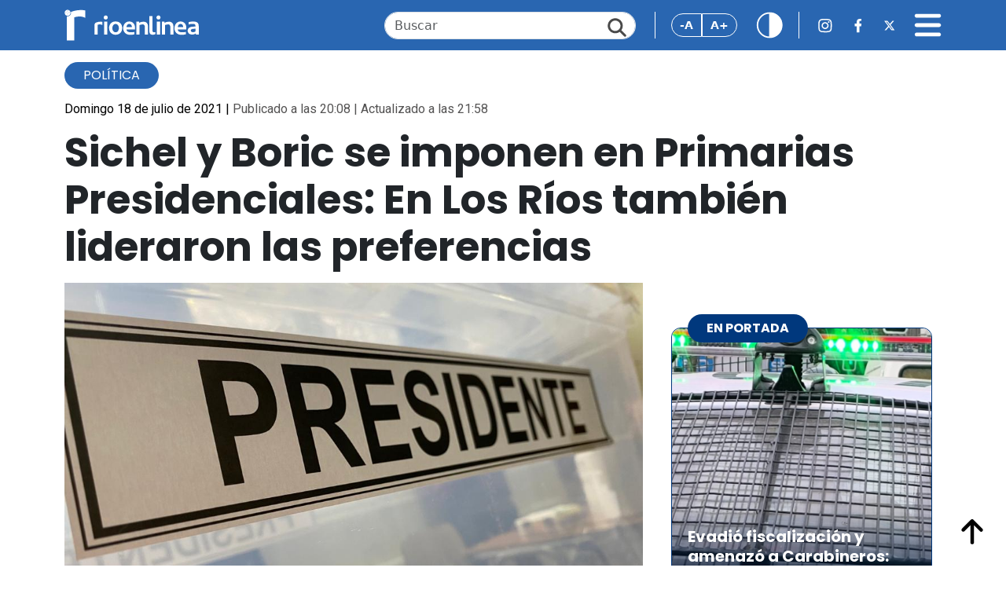

--- FILE ---
content_type: text/html; charset=UTF-8
request_url: https://www.rioenlinea.cl/sichel-y-boric-se-imponen-en-primarias-presidenciales-en-los-rios-tambien-lideraron-las-preferencias/
body_size: 15185
content:
<!DOCTYPE html>
<html lang="es" prefix="og: http://ogp.me/ns# fb: http://ogp.me/ns/fb#">

<head>
    <title>Sichel y Boric se imponen en Primarias Presidenciales: En Los Ríos también lideraron las preferencias &#8211; RioenLinea</title>
<meta name='robots' content='max-image-preview:large' />
<link rel='dns-prefetch' href='//cdn.jsdelivr.net' />
<link rel='dns-prefetch' href='//www.googletagmanager.com' />
<link rel='dns-prefetch' href='//fonts.googleapis.com' />
<link rel="alternate" type="application/rss+xml" title="RioenLinea &raquo; Comentario Sichel y Boric se imponen en Primarias Presidenciales: En Los Ríos también lideraron las preferencias del feed" href="https://www.rioenlinea.cl/sichel-y-boric-se-imponen-en-primarias-presidenciales-en-los-rios-tambien-lideraron-las-preferencias/feed/" />
<link rel="alternate" title="oEmbed (JSON)" type="application/json+oembed" href="https://www.rioenlinea.cl/wp-json/oembed/1.0/embed?url=https%3A%2F%2Fwww.rioenlinea.cl%2Fsichel-y-boric-se-imponen-en-primarias-presidenciales-en-los-rios-tambien-lideraron-las-preferencias%2F" />
<link rel="alternate" title="oEmbed (XML)" type="text/xml+oembed" href="https://www.rioenlinea.cl/wp-json/oembed/1.0/embed?url=https%3A%2F%2Fwww.rioenlinea.cl%2Fsichel-y-boric-se-imponen-en-primarias-presidenciales-en-los-rios-tambien-lideraron-las-preferencias%2F&#038;format=xml" />
<style id='wp-img-auto-sizes-contain-inline-css' type='text/css'>
img:is([sizes=auto i],[sizes^="auto," i]){contain-intrinsic-size:3000px 1500px}
/*# sourceURL=wp-img-auto-sizes-contain-inline-css */
</style>
<style id='wp-emoji-styles-inline-css' type='text/css'>

	img.wp-smiley, img.emoji {
		display: inline !important;
		border: none !important;
		box-shadow: none !important;
		height: 1em !important;
		width: 1em !important;
		margin: 0 0.07em !important;
		vertical-align: -0.1em !important;
		background: none !important;
		padding: 0 !important;
	}
/*# sourceURL=wp-emoji-styles-inline-css */
</style>
<style id='wp-block-library-inline-css' type='text/css'>
:root{--wp-block-synced-color:#7a00df;--wp-block-synced-color--rgb:122,0,223;--wp-bound-block-color:var(--wp-block-synced-color);--wp-editor-canvas-background:#ddd;--wp-admin-theme-color:#007cba;--wp-admin-theme-color--rgb:0,124,186;--wp-admin-theme-color-darker-10:#006ba1;--wp-admin-theme-color-darker-10--rgb:0,107,160.5;--wp-admin-theme-color-darker-20:#005a87;--wp-admin-theme-color-darker-20--rgb:0,90,135;--wp-admin-border-width-focus:2px}@media (min-resolution:192dpi){:root{--wp-admin-border-width-focus:1.5px}}.wp-element-button{cursor:pointer}:root .has-very-light-gray-background-color{background-color:#eee}:root .has-very-dark-gray-background-color{background-color:#313131}:root .has-very-light-gray-color{color:#eee}:root .has-very-dark-gray-color{color:#313131}:root .has-vivid-green-cyan-to-vivid-cyan-blue-gradient-background{background:linear-gradient(135deg,#00d084,#0693e3)}:root .has-purple-crush-gradient-background{background:linear-gradient(135deg,#34e2e4,#4721fb 50%,#ab1dfe)}:root .has-hazy-dawn-gradient-background{background:linear-gradient(135deg,#faaca8,#dad0ec)}:root .has-subdued-olive-gradient-background{background:linear-gradient(135deg,#fafae1,#67a671)}:root .has-atomic-cream-gradient-background{background:linear-gradient(135deg,#fdd79a,#004a59)}:root .has-nightshade-gradient-background{background:linear-gradient(135deg,#330968,#31cdcf)}:root .has-midnight-gradient-background{background:linear-gradient(135deg,#020381,#2874fc)}:root{--wp--preset--font-size--normal:16px;--wp--preset--font-size--huge:42px}.has-regular-font-size{font-size:1em}.has-larger-font-size{font-size:2.625em}.has-normal-font-size{font-size:var(--wp--preset--font-size--normal)}.has-huge-font-size{font-size:var(--wp--preset--font-size--huge)}.has-text-align-center{text-align:center}.has-text-align-left{text-align:left}.has-text-align-right{text-align:right}.has-fit-text{white-space:nowrap!important}#end-resizable-editor-section{display:none}.aligncenter{clear:both}.items-justified-left{justify-content:flex-start}.items-justified-center{justify-content:center}.items-justified-right{justify-content:flex-end}.items-justified-space-between{justify-content:space-between}.screen-reader-text{border:0;clip-path:inset(50%);height:1px;margin:-1px;overflow:hidden;padding:0;position:absolute;width:1px;word-wrap:normal!important}.screen-reader-text:focus{background-color:#ddd;clip-path:none;color:#444;display:block;font-size:1em;height:auto;left:5px;line-height:normal;padding:15px 23px 14px;text-decoration:none;top:5px;width:auto;z-index:100000}html :where(.has-border-color){border-style:solid}html :where([style*=border-top-color]){border-top-style:solid}html :where([style*=border-right-color]){border-right-style:solid}html :where([style*=border-bottom-color]){border-bottom-style:solid}html :where([style*=border-left-color]){border-left-style:solid}html :where([style*=border-width]){border-style:solid}html :where([style*=border-top-width]){border-top-style:solid}html :where([style*=border-right-width]){border-right-style:solid}html :where([style*=border-bottom-width]){border-bottom-style:solid}html :where([style*=border-left-width]){border-left-style:solid}html :where(img[class*=wp-image-]){height:auto;max-width:100%}:where(figure){margin:0 0 1em}html :where(.is-position-sticky){--wp-admin--admin-bar--position-offset:var(--wp-admin--admin-bar--height,0px)}@media screen and (max-width:600px){html :where(.is-position-sticky){--wp-admin--admin-bar--position-offset:0px}}

/*# sourceURL=wp-block-library-inline-css */
</style><style id='global-styles-inline-css' type='text/css'>
:root{--wp--preset--aspect-ratio--square: 1;--wp--preset--aspect-ratio--4-3: 4/3;--wp--preset--aspect-ratio--3-4: 3/4;--wp--preset--aspect-ratio--3-2: 3/2;--wp--preset--aspect-ratio--2-3: 2/3;--wp--preset--aspect-ratio--16-9: 16/9;--wp--preset--aspect-ratio--9-16: 9/16;--wp--preset--color--black: #000000;--wp--preset--color--cyan-bluish-gray: #abb8c3;--wp--preset--color--white: #ffffff;--wp--preset--color--pale-pink: #f78da7;--wp--preset--color--vivid-red: #cf2e2e;--wp--preset--color--luminous-vivid-orange: #ff6900;--wp--preset--color--luminous-vivid-amber: #fcb900;--wp--preset--color--light-green-cyan: #7bdcb5;--wp--preset--color--vivid-green-cyan: #00d084;--wp--preset--color--pale-cyan-blue: #8ed1fc;--wp--preset--color--vivid-cyan-blue: #0693e3;--wp--preset--color--vivid-purple: #9b51e0;--wp--preset--gradient--vivid-cyan-blue-to-vivid-purple: linear-gradient(135deg,rgb(6,147,227) 0%,rgb(155,81,224) 100%);--wp--preset--gradient--light-green-cyan-to-vivid-green-cyan: linear-gradient(135deg,rgb(122,220,180) 0%,rgb(0,208,130) 100%);--wp--preset--gradient--luminous-vivid-amber-to-luminous-vivid-orange: linear-gradient(135deg,rgb(252,185,0) 0%,rgb(255,105,0) 100%);--wp--preset--gradient--luminous-vivid-orange-to-vivid-red: linear-gradient(135deg,rgb(255,105,0) 0%,rgb(207,46,46) 100%);--wp--preset--gradient--very-light-gray-to-cyan-bluish-gray: linear-gradient(135deg,rgb(238,238,238) 0%,rgb(169,184,195) 100%);--wp--preset--gradient--cool-to-warm-spectrum: linear-gradient(135deg,rgb(74,234,220) 0%,rgb(151,120,209) 20%,rgb(207,42,186) 40%,rgb(238,44,130) 60%,rgb(251,105,98) 80%,rgb(254,248,76) 100%);--wp--preset--gradient--blush-light-purple: linear-gradient(135deg,rgb(255,206,236) 0%,rgb(152,150,240) 100%);--wp--preset--gradient--blush-bordeaux: linear-gradient(135deg,rgb(254,205,165) 0%,rgb(254,45,45) 50%,rgb(107,0,62) 100%);--wp--preset--gradient--luminous-dusk: linear-gradient(135deg,rgb(255,203,112) 0%,rgb(199,81,192) 50%,rgb(65,88,208) 100%);--wp--preset--gradient--pale-ocean: linear-gradient(135deg,rgb(255,245,203) 0%,rgb(182,227,212) 50%,rgb(51,167,181) 100%);--wp--preset--gradient--electric-grass: linear-gradient(135deg,rgb(202,248,128) 0%,rgb(113,206,126) 100%);--wp--preset--gradient--midnight: linear-gradient(135deg,rgb(2,3,129) 0%,rgb(40,116,252) 100%);--wp--preset--font-size--small: 13px;--wp--preset--font-size--medium: 20px;--wp--preset--font-size--large: 36px;--wp--preset--font-size--x-large: 42px;--wp--preset--spacing--20: 0.44rem;--wp--preset--spacing--30: 0.67rem;--wp--preset--spacing--40: 1rem;--wp--preset--spacing--50: 1.5rem;--wp--preset--spacing--60: 2.25rem;--wp--preset--spacing--70: 3.38rem;--wp--preset--spacing--80: 5.06rem;--wp--preset--shadow--natural: 6px 6px 9px rgba(0, 0, 0, 0.2);--wp--preset--shadow--deep: 12px 12px 50px rgba(0, 0, 0, 0.4);--wp--preset--shadow--sharp: 6px 6px 0px rgba(0, 0, 0, 0.2);--wp--preset--shadow--outlined: 6px 6px 0px -3px rgb(255, 255, 255), 6px 6px rgb(0, 0, 0);--wp--preset--shadow--crisp: 6px 6px 0px rgb(0, 0, 0);}:where(.is-layout-flex){gap: 0.5em;}:where(.is-layout-grid){gap: 0.5em;}body .is-layout-flex{display: flex;}.is-layout-flex{flex-wrap: wrap;align-items: center;}.is-layout-flex > :is(*, div){margin: 0;}body .is-layout-grid{display: grid;}.is-layout-grid > :is(*, div){margin: 0;}:where(.wp-block-columns.is-layout-flex){gap: 2em;}:where(.wp-block-columns.is-layout-grid){gap: 2em;}:where(.wp-block-post-template.is-layout-flex){gap: 1.25em;}:where(.wp-block-post-template.is-layout-grid){gap: 1.25em;}.has-black-color{color: var(--wp--preset--color--black) !important;}.has-cyan-bluish-gray-color{color: var(--wp--preset--color--cyan-bluish-gray) !important;}.has-white-color{color: var(--wp--preset--color--white) !important;}.has-pale-pink-color{color: var(--wp--preset--color--pale-pink) !important;}.has-vivid-red-color{color: var(--wp--preset--color--vivid-red) !important;}.has-luminous-vivid-orange-color{color: var(--wp--preset--color--luminous-vivid-orange) !important;}.has-luminous-vivid-amber-color{color: var(--wp--preset--color--luminous-vivid-amber) !important;}.has-light-green-cyan-color{color: var(--wp--preset--color--light-green-cyan) !important;}.has-vivid-green-cyan-color{color: var(--wp--preset--color--vivid-green-cyan) !important;}.has-pale-cyan-blue-color{color: var(--wp--preset--color--pale-cyan-blue) !important;}.has-vivid-cyan-blue-color{color: var(--wp--preset--color--vivid-cyan-blue) !important;}.has-vivid-purple-color{color: var(--wp--preset--color--vivid-purple) !important;}.has-black-background-color{background-color: var(--wp--preset--color--black) !important;}.has-cyan-bluish-gray-background-color{background-color: var(--wp--preset--color--cyan-bluish-gray) !important;}.has-white-background-color{background-color: var(--wp--preset--color--white) !important;}.has-pale-pink-background-color{background-color: var(--wp--preset--color--pale-pink) !important;}.has-vivid-red-background-color{background-color: var(--wp--preset--color--vivid-red) !important;}.has-luminous-vivid-orange-background-color{background-color: var(--wp--preset--color--luminous-vivid-orange) !important;}.has-luminous-vivid-amber-background-color{background-color: var(--wp--preset--color--luminous-vivid-amber) !important;}.has-light-green-cyan-background-color{background-color: var(--wp--preset--color--light-green-cyan) !important;}.has-vivid-green-cyan-background-color{background-color: var(--wp--preset--color--vivid-green-cyan) !important;}.has-pale-cyan-blue-background-color{background-color: var(--wp--preset--color--pale-cyan-blue) !important;}.has-vivid-cyan-blue-background-color{background-color: var(--wp--preset--color--vivid-cyan-blue) !important;}.has-vivid-purple-background-color{background-color: var(--wp--preset--color--vivid-purple) !important;}.has-black-border-color{border-color: var(--wp--preset--color--black) !important;}.has-cyan-bluish-gray-border-color{border-color: var(--wp--preset--color--cyan-bluish-gray) !important;}.has-white-border-color{border-color: var(--wp--preset--color--white) !important;}.has-pale-pink-border-color{border-color: var(--wp--preset--color--pale-pink) !important;}.has-vivid-red-border-color{border-color: var(--wp--preset--color--vivid-red) !important;}.has-luminous-vivid-orange-border-color{border-color: var(--wp--preset--color--luminous-vivid-orange) !important;}.has-luminous-vivid-amber-border-color{border-color: var(--wp--preset--color--luminous-vivid-amber) !important;}.has-light-green-cyan-border-color{border-color: var(--wp--preset--color--light-green-cyan) !important;}.has-vivid-green-cyan-border-color{border-color: var(--wp--preset--color--vivid-green-cyan) !important;}.has-pale-cyan-blue-border-color{border-color: var(--wp--preset--color--pale-cyan-blue) !important;}.has-vivid-cyan-blue-border-color{border-color: var(--wp--preset--color--vivid-cyan-blue) !important;}.has-vivid-purple-border-color{border-color: var(--wp--preset--color--vivid-purple) !important;}.has-vivid-cyan-blue-to-vivid-purple-gradient-background{background: var(--wp--preset--gradient--vivid-cyan-blue-to-vivid-purple) !important;}.has-light-green-cyan-to-vivid-green-cyan-gradient-background{background: var(--wp--preset--gradient--light-green-cyan-to-vivid-green-cyan) !important;}.has-luminous-vivid-amber-to-luminous-vivid-orange-gradient-background{background: var(--wp--preset--gradient--luminous-vivid-amber-to-luminous-vivid-orange) !important;}.has-luminous-vivid-orange-to-vivid-red-gradient-background{background: var(--wp--preset--gradient--luminous-vivid-orange-to-vivid-red) !important;}.has-very-light-gray-to-cyan-bluish-gray-gradient-background{background: var(--wp--preset--gradient--very-light-gray-to-cyan-bluish-gray) !important;}.has-cool-to-warm-spectrum-gradient-background{background: var(--wp--preset--gradient--cool-to-warm-spectrum) !important;}.has-blush-light-purple-gradient-background{background: var(--wp--preset--gradient--blush-light-purple) !important;}.has-blush-bordeaux-gradient-background{background: var(--wp--preset--gradient--blush-bordeaux) !important;}.has-luminous-dusk-gradient-background{background: var(--wp--preset--gradient--luminous-dusk) !important;}.has-pale-ocean-gradient-background{background: var(--wp--preset--gradient--pale-ocean) !important;}.has-electric-grass-gradient-background{background: var(--wp--preset--gradient--electric-grass) !important;}.has-midnight-gradient-background{background: var(--wp--preset--gradient--midnight) !important;}.has-small-font-size{font-size: var(--wp--preset--font-size--small) !important;}.has-medium-font-size{font-size: var(--wp--preset--font-size--medium) !important;}.has-large-font-size{font-size: var(--wp--preset--font-size--large) !important;}.has-x-large-font-size{font-size: var(--wp--preset--font-size--x-large) !important;}
/*# sourceURL=global-styles-inline-css */
</style>

<style id='classic-theme-styles-inline-css' type='text/css'>
/*! This file is auto-generated */
.wp-block-button__link{color:#fff;background-color:#32373c;border-radius:9999px;box-shadow:none;text-decoration:none;padding:calc(.667em + 2px) calc(1.333em + 2px);font-size:1.125em}.wp-block-file__button{background:#32373c;color:#fff;text-decoration:none}
/*# sourceURL=/wp-includes/css/classic-themes.min.css */
</style>
<link rel='stylesheet' id='bootstrap-css' href='https://cdn.jsdelivr.net/npm/bootstrap@5.3.3/dist/css/bootstrap.min.css?ver=6.9' type='text/css' media='all' />
<link rel='stylesheet' id='bootstrap-icon-css' href='https://cdn.jsdelivr.net/npm/bootstrap-icons@1.11.3/font/bootstrap-icons.min.css?ver=6.9' type='text/css' media='all' />
<link rel='stylesheet' id='swipper-bundle-css' href='https://cdn.jsdelivr.net/npm/swiper@11/swiper-bundle.min.css' type='text/css' media='all' />
<link rel='stylesheet' id='general-css' href='https://www.rioenlinea.cl/wp-content/themes/cn_rioenlinea/assets/css/styles.css?v=1.21&#038;ver=6.9' type='text/css' media='all' />
<link rel='stylesheet preconnect' id='dmc-google-font-fragment-css' href='https://fonts.googleapis.com/css2?family=Poppins:ital,wght@0,100;0,200;0,300;0,400;0,500;0,600;0,700;0,800;0,900;1,100;1,200;1,300;1,400;1,500;1,600;1,700;1,800;1,900&#038;family=Roboto:ital,wght@0,100;0,300;0,400;0,500;0,700;0,900;1,100;1,300;1,400;1,500;1,700;1,900&#038;display=swap' type='text/css' media='all' />
<script type="55a14c86f70dac24f3527b59-text/javascript" src="https://www.rioenlinea.cl/wp-includes/js/jquery/jquery.min.js?ver=3.7.1" id="jquery-core-js"></script>
<script type="55a14c86f70dac24f3527b59-text/javascript" src="https://www.rioenlinea.cl/wp-includes/js/jquery/jquery-migrate.min.js?ver=3.4.1" id="jquery-migrate-js"></script>
<script type="55a14c86f70dac24f3527b59-text/javascript" src="https://www.rioenlinea.cl/wp-content/plugins/itro-popup/scripts/itro-scripts.js?ver=6.9" id="itro-scripts-js"></script>

<!-- Fragmento de código de la etiqueta de Google (gtag.js) añadida por Site Kit -->
<!-- Fragmento de código de Google Analytics añadido por Site Kit -->
<script type="55a14c86f70dac24f3527b59-text/javascript" src="https://www.googletagmanager.com/gtag/js?id=GT-WP45QHR" id="google_gtagjs-js" async></script>
<script type="55a14c86f70dac24f3527b59-text/javascript" id="google_gtagjs-js-after">
/* <![CDATA[ */
window.dataLayer = window.dataLayer || [];function gtag(){dataLayer.push(arguments);}
gtag("set","linker",{"domains":["www.rioenlinea.cl"]});
gtag("js", new Date());
gtag("set", "developer_id.dZTNiMT", true);
gtag("config", "GT-WP45QHR");
 window._googlesitekit = window._googlesitekit || {}; window._googlesitekit.throttledEvents = []; window._googlesitekit.gtagEvent = (name, data) => { var key = JSON.stringify( { name, data } ); if ( !! window._googlesitekit.throttledEvents[ key ] ) { return; } window._googlesitekit.throttledEvents[ key ] = true; setTimeout( () => { delete window._googlesitekit.throttledEvents[ key ]; }, 5 ); gtag( "event", name, { ...data, event_source: "site-kit" } ); }; 
//# sourceURL=google_gtagjs-js-after
/* ]]> */
</script>
<link rel="https://api.w.org/" href="https://www.rioenlinea.cl/wp-json/" /><link rel="alternate" title="JSON" type="application/json" href="https://www.rioenlinea.cl/wp-json/wp/v2/posts/71585" /><link rel="EditURI" type="application/rsd+xml" title="RSD" href="https://www.rioenlinea.cl/xmlrpc.php?rsd" />
<meta name="generator" content="WordPress 6.9" />
<link rel="canonical" href="https://www.rioenlinea.cl/sichel-y-boric-se-imponen-en-primarias-presidenciales-en-los-rios-tambien-lideraron-las-preferencias/" />
<link rel='shortlink' href='https://www.rioenlinea.cl/?p=71585' />

<!-- This site is using AdRotate v5.17 to display their advertisements - https://ajdg.solutions/ -->
<!-- AdRotate CSS -->
<style type="text/css" media="screen">
	.g { margin:0px; padding:0px; overflow:hidden; line-height:1; zoom:1; }
	.g img { height:auto; }
	.g-col { position:relative; float:left; }
	.g-col:first-child { margin-left: 0; }
	.g-col:last-child { margin-right: 0; }
	@media only screen and (max-width: 480px) {
		.g-col, .g-dyn, .g-single { width:100%; margin-left:0; margin-right:0; }
	}
</style>
<!-- /AdRotate CSS -->

<meta name="generator" content="Site Kit by Google 1.167.0" /><link rel="icon" href="https://www.rioenlinea.cl/wp-content/uploads/2025/04/cropped-Propuesta-FINAL_Mesa-de-trabajo-1-copia-7-scaled-1-32x32.png" sizes="32x32" />
<link rel="icon" href="https://www.rioenlinea.cl/wp-content/uploads/2025/04/cropped-Propuesta-FINAL_Mesa-de-trabajo-1-copia-7-scaled-1-192x192.png" sizes="192x192" />
<link rel="apple-touch-icon" href="https://www.rioenlinea.cl/wp-content/uploads/2025/04/cropped-Propuesta-FINAL_Mesa-de-trabajo-1-copia-7-scaled-1-180x180.png" />
<meta name="msapplication-TileImage" content="https://www.rioenlinea.cl/wp-content/uploads/2025/04/cropped-Propuesta-FINAL_Mesa-de-trabajo-1-copia-7-scaled-1-270x270.png" />

<!-- START - Open Graph and Twitter Card Tags 3.3.5 -->
 <!-- Facebook Open Graph -->
  <meta property="og:locale" content="es_ES"/>
  <meta property="og:site_name" content="RioenLinea"/>
  <meta property="og:title" content="Sichel y Boric se imponen en Primarias Presidenciales: En Los Ríos también lideraron las preferencias"/>
  <meta property="og:url" content="https://www.rioenlinea.cl/sichel-y-boric-se-imponen-en-primarias-presidenciales-en-los-rios-tambien-lideraron-las-preferencias/"/>
  <meta property="og:type" content="article"/>
  <meta property="og:description" content="En la Región de Los Ríos se dio la misma tendencia nacional que dejan a Sichel y Boric como los triunfadores de las primarias presidenciales.

Durante este domingo los candidatos de Chile Vamos y Apruebo Dignidad se enfrentaron en las urnas para definir a sus representantes de cara a la elección p"/>
  <meta property="og:image" content="https://www.rioenlinea.cl/wp-content/uploads/2021/07/presidente_primarias_rioenlinea.jpeg"/>
  <meta property="og:image:url" content="https://www.rioenlinea.cl/wp-content/uploads/2021/07/presidente_primarias_rioenlinea.jpeg"/>
  <meta property="og:image:secure_url" content="https://www.rioenlinea.cl/wp-content/uploads/2021/07/presidente_primarias_rioenlinea.jpeg"/>
  <meta property="article:published_time" content="2021-07-18T20:08:03-04:00"/>
  <meta property="article:modified_time" content="2021-07-18T21:58:55-04:00" />
  <meta property="og:updated_time" content="2021-07-18T21:58:55-04:00" />
  <meta property="article:section" content="Política"/>
  <meta property="article:publisher" content="https://www.facebook.com/RioenLinea"/>
 <!-- Google+ / Schema.org -->
 <!-- Twitter Cards -->
  <meta name="twitter:title" content="Sichel y Boric se imponen en Primarias Presidenciales: En Los Ríos también lideraron las preferencias"/>
  <meta name="twitter:url" content="https://www.rioenlinea.cl/sichel-y-boric-se-imponen-en-primarias-presidenciales-en-los-rios-tambien-lideraron-las-preferencias/"/>
  <meta name="twitter:description" content="En la Región de Los Ríos se dio la misma tendencia nacional que dejan a Sichel y Boric como los triunfadores de las primarias presidenciales.

Durante este domingo los candidatos de Chile Vamos y Apruebo Dignidad se enfrentaron en las urnas para definir a sus representantes de cara a la elección p"/>
  <meta name="twitter:image" content="https://www.rioenlinea.cl/wp-content/uploads/2021/07/presidente_primarias_rioenlinea.jpeg"/>
  <meta name="twitter:card" content="summary_large_image"/>
  <meta name="twitter:site" content="@rioenlinea"/>
 <!-- SEO -->
 <!-- Misc. tags -->
 <!-- is_singular -->
<!-- END - Open Graph and Twitter Card Tags 3.3.5 -->
	
    <meta charset="UTF-8">
    <meta name="viewport" content="width=device-width, initial-scale=1">
    <link rel="preconnect" href="https://fonts.googleapis.com">
    <link rel="preconnect" href="https://fonts.gstatic.com" crossorigin>
        <link
        href="https://fonts.googleapis.com/css2?family=Poppins:ital,wght@0,100;0,200;0,300;0,400;0,500;0,600;0,700;0,800;0,900;1,100;1,200;1,300;1,400;1,500;1,600;1,700;1,800;1,900&family=Roboto:ital,wght@0,100;0,300;0,400;0,500;0,700;0,900;1,100;1,300;1,400;1,500;1,700;1,900&display=swap"
        rel="stylesheet">
    <style>
        html {
            font-size: 16px;
            /* Tamaño de fuente inicial */
            transition: font-size 0.3s ease;
            /* Animación suave al cambiar el tamaño */
        }
    </style>
    
</head>

<body><a style="display:none;" id="inicio-top"></a>
    <header class="fixed-top">
        <nav class="navbar navbar-dark w-100">
            <div class="container">
                <div class="d-flex align-items-center justify-content-center w-100">
                    <div class="container-logo">
                        <a href="https://www.rioenlinea.cl">
                            <img src="https://www.rioenlinea.cl/wp-content/themes/cn_rioenlinea/assets/img/iconos/logo_rio_blanco.svg"
                                alt="Rio en Linea" class="logo">
                        </a>
                    </div>
                    <div class="container-logo-news">
                        <a href="https://www.rioenlinea.cl">
                            <img src="https://www.rioenlinea.cl/wp-content/themes/cn_rioenlinea/assets/img/iconos/logo_r.svg"
                                alt="Rio en Linea" class="logo favicon">
                        </a>
                    </div>
                    <div class="ms-auto d-none d-lg-block d-flex align-items-center">
                        <form id="searchForm" action="https://www.rioenlinea.cl" method="get">
                            <div class="search">
                                <input type="text" class="form-control search-input" id="searchInput"
                                    placeholder="Buscar" name="s">
                                <a href="#" id="searchIcon" class="search-icon"><img
                                        src="https://www.rioenlinea.cl/wp-content/themes/cn_rioenlinea/assets/img/iconos/lupa.svg"></a>
                            </div>
                        </form>
                    </div>
                    
                    <div class="accessibility-news ms-auto ms-md-4">
                                                <div class="btn-group" role="group" aria-label="Basic outlined example">
                            <button type="button" onclick="if (!window.__cfRLUnblockHandlers) return false; decreaseFontSize()" class="btn btn-outline-primary" data-cf-modified-55a14c86f70dac24f3527b59-="">-A</button>
                            <button type="button" onclick="if (!window.__cfRLUnblockHandlers) return false; increaseFontSize()" class="btn btn-outline-primary" data-cf-modified-55a14c86f70dac24f3527b59-="">A+</button>
                        </div>
                                                <div class="ms-4">
                            <a href="#" id="headerContrastBtn"><img
                                    src="https://www.rioenlinea.cl/wp-content/themes/cn_rioenlinea/assets/img/iconos/contraste.svg"
                                    class="contrast-icon" alt="Cambiar contraste"></a>
                        </div>
                    </div>
                    
                    <div class="ms-4 d-none d-md-flex d-flex align-items-center flex-nowrap">
                        <a href="https://www.instagram.com/rioenlinea/" class="rrss-icon "><img
                                src="https://www.rioenlinea.cl/wp-content/themes/cn_rioenlinea/assets/img/iconos/barra_top_ig.svg"
                                alt="Instagram Rio en Linea"></a>
                        <a href="https://www.facebook.com/RioenLinea" class="rrss-icon ms-4 "><img
                                src="https://www.rioenlinea.cl/wp-content/themes/cn_rioenlinea/assets/img/iconos/barra_top_fb.svg"
                                alt="Facebook Rio en Linea"></a>
                        <a href="https://twitter.com/rioenlinea" class="rrss-icon ms-4 "><img
                                src="https://www.rioenlinea.cl/wp-content/themes/cn_rioenlinea/assets/img/iconos/barra_top_x.svg"
                                alt="X Rio en Linea"></a>
                    </div>
                    <div class="ms-3 ms-md-4 d-flex align-items-center justify-content-end">
                        <a href="#" id="menuIcon" class="menu-icon"><img
                                src="https://www.rioenlinea.cl/wp-content/themes/cn_rioenlinea/assets/img/iconos/bars-solid.svg"
                                alt="Menú principal" data-bs-toggle="offcanvas" data-bs-target="#offcanvasNavbar"
                                aria-controls="offcanvasNavbar" aria-label="Toggle navigation"></a>
                    </div>

                    <div class="offcanvas offcanvas-end text-bg-dark" tabindex="-1" id="offcanvasNavbar"
                        aria-labelledby="offcanvasNavbarLabel">
                        <div class="offcanvas-header">
                            <div class="container-logo">
                                <a href="https://www.rioenlinea.cl">
                                    <img src="https://www.rioenlinea.cl/wp-content/themes/cn_rioenlinea/assets/img/iconos/logo_rio_blanco.svg"
                                        alt="Rio en Linea" class="logo">
                                </a>
                            </div>
                            <button type="button" class="btn-close btn-close-white" data-bs-dismiss="offcanvas"
                                aria-label="Close"></button>
                        </div>
                        <div class="offcanvas-body">

                            <form id="searchForm2" action="https://www.rioenlinea.cl" method="get">
                                <div class="search mb-3 d-md-none">
                                    <input type="text" class="form-control search-input" id="searchInput2" name="s"
                                        placeholder="Buscar">
                                    <a href="#" id="searchIcon2" class="search-icon"><img
                                            src="https://www.rioenlinea.cl/wp-content/themes/cn_rioenlinea/assets/img/iconos/lupa.svg"></a>
                                </div>
                            </form>
                            <ul class="navbar-nav justify-content-end flex-grow-1 pe-3">
                                <li class="nav-item active">
                                    <a class="nav-link" href="https://www.rioenlinea.cl">Inicio</a>
                                </li>
                                <li class="nav-item">
                                    <a class="nav-link" href="https://www.rioenlinea.cl/seccion/gamma/">GAMMA</a>
                                </li>
                                <li class="nav-item">
                                    <a class="nav-link" href="https://www.rioenlinea.cl/seccion/los-opinantes/">LOS
                                        OPINANTES</a>
                                </li>
                                <li class="nav-item">
                                    <a class="nav-link" href="https://www.rioenlinea.cl/seccion/rmedia/">RMEDIA</a>
                                </li>
                                <li class="nav-item">
                                    <a class="nav-link" href="https://www.rioenlinea.cl/seccion/policial/">Policial</a>
                                </li>
                                <li class="nav-item">
                                    <a class="nav-link" href="https://www.rioenlinea.cl/seccion/politica">Pol&iacute;tica</a>
                                </li>
                                <li class="nav-item">
                                    <a class="nav-link" href="https://www.rioenlinea.cl/seccion/medio-ambiente">Medio
                                        Ambiente</a>
                                </li>
                                <li class="nav-item">
                                    <a class="nav-link"
                                        href="https://www.rioenlinea.cl/seccion/educacion">Educaci&oacute;n</a>
                                </li>
                                <li class="nav-item">
                                    <a class="nav-link" href="https://www.rioenlinea.cl/seccion/judicial">Judicial</a>
                                </li>
                                <li class="nav-item">
                                    <a class="nav-link" href="https://www.rioenlinea.cl/seccion/salud">Salud</a>
                                </li>
                                <li class="nav-item">
                                    <a class="nav-link" href="https://www.rioenlinea.cl/seccion/social">Social</a>
                                </li>
                                <li class="nav-item">
                                    <a class="nav-link"
                                        href="https://www.rioenlinea.cl/seccion/tecnologia">Tecnolog&iacute;a</a>
                                </li>
                                <li class="nav-item">
                                    <a class="nav-link" href="https://www.rioenlinea.cl/seccion/deportes">Deportes</a>
                                </li>
                                <li class="nav-item">
                                    <a class="nav-link" href="https://www.rioenlinea.cl/seccion/economia">Econom&iacute;a</a>
                                </li>
                                <li class="nav-item">
                                    <a class="nav-link" href="https://www.rioenlinea.cl/quienes-somos">Qui&eacute;nes Somos</a>
                                </li>
                                <!--
                                <li class="nav-item">
                                    <a class="nav-link" href="#">Contacto</a>
                                </li>
                                <li class="nav-item">
                                    <a class="nav-link" href="#">Publicidad</a>
                                </li>
                                -->
                            </ul>
                            <div class="mt-4 d-flex align-items-center justify-content-center">
                                <a href="https://www.instagram.com/rioenlinea/" class="rrss-icon "><img
                                        src="https://www.rioenlinea.cl/wp-content/themes/cn_rioenlinea/assets/img/iconos/barra_top_ig.svg"
                                        alt="Instagram Rio en Linea"></a>
                                <a href="https://www.facebook.com/RioenLinea" class="rrss-icon ms-4 "><img
                                        src="https://www.rioenlinea.cl/wp-content/themes/cn_rioenlinea/assets/img/iconos/barra_top_fb.svg"
                                        alt="Facebook Rio en Linea"></a>
                                <a href="https://x.com/rioenlinea" class="rrss-icon ms-4 "><img
                                        src="https://www.rioenlinea.cl/wp-content/themes/cn_rioenlinea/assets/img/iconos/barra_top_x.svg"
                                        alt="X Rio en Linea"></a>
                            </div>
                        </div>
                    </div>

                </div>
            </div>
        </nav>
    </header>
<!-- zona de publicidad 1 -->
<section class="section-ad d-block d-lg-none"><div class="g g-38"><div class="g-single a-32"><a href="https://www.uss.cl/noticias/link-uss-simulacion-avanzada/"><img src="https://www.rioenlinea.cl/wp-content/uploads/2025/08/banner_link_uss_agosto_2025_300_250.jpg" /></a></div></div></section><!-- / zona de publicidad 1 -->

<article class="news-page-container">
            <div class="container">
            <div class="section-badge fw-bold mt-2" >
                <h2 class="section-badge-title" style="text-transform: uppercase;"><a href="https://www.rioenlinea.cl/seccion/politica/" class="linkblanco">Política</a></h2>
            </div>
            <p class="article-date">Domingo 18 de julio de 2021 <span
                    class="d-none d-lg-inline-block">|</span><br class="d-lg-none"> <span class="details">Publicado a las
                    20:08 | Actualizado a las 21:58</span></p>
            <h1 class="article-title d-none d-lg-block">
                <span class="container-new">Sichel y Boric se imponen en Primarias Presidenciales: En Los Ríos también lideraron las preferencias</span>
            </h1>
            <div class="row">
                <div class="col-12 col-lg-8">
                    <h2 class="article-title-mobile d-lg-none">Sichel y Boric se imponen en Primarias Presidenciales: En Los Ríos también lideraron las preferencias</h2>
                                        <!-- foto movil -->
                    <figure class="image-container figure d-lg-none">
                        <img width="1024" height="654" src="https://www.rioenlinea.cl/wp-content/uploads/2021/07/presidente_primarias_rioenlinea.jpeg" class="news-cover-image figure-img img-fluid wp-post-image" alt="Sichel y Boric se imponen en Primarias Presidenciales: En Los Ríos también lideraron las preferencias" style="object-fit: contain;" decoding="async" srcset="https://www.rioenlinea.cl/wp-content/uploads/2021/07/presidente_primarias_rioenlinea.jpeg 1024w, https://www.rioenlinea.cl/wp-content/uploads/2021/07/presidente_primarias_rioenlinea-300x192.jpeg 300w, https://www.rioenlinea.cl/wp-content/uploads/2021/07/presidente_primarias_rioenlinea-768x491.jpeg 768w" sizes="(max-width: 1024px) 100vw, 1024px" />                        <figcaption class="figure-caption">Imagen de contexto | RioenLinea</figcaption>
                    </figure>
                    <!-- / foto movil -->
                    <!-- foto escritorio -->
                    <figure class="image-container figure d-none d-lg-block">
                        <img width="1024" height="654" src="https://www.rioenlinea.cl/wp-content/uploads/2021/07/presidente_primarias_rioenlinea.jpeg" class="news-cover-image figure-img img-fluid wp-post-image" alt="Sichel y Boric se imponen en Primarias Presidenciales: En Los Ríos también lideraron las preferencias" style="object-fit: contain;" decoding="async" srcset="https://www.rioenlinea.cl/wp-content/uploads/2021/07/presidente_primarias_rioenlinea.jpeg 1024w, https://www.rioenlinea.cl/wp-content/uploads/2021/07/presidente_primarias_rioenlinea-300x192.jpeg 300w, https://www.rioenlinea.cl/wp-content/uploads/2021/07/presidente_primarias_rioenlinea-768x491.jpeg 768w" sizes="(max-width: 1024px) 100vw, 1024px" />                        <figcaption class="figure-caption">
                            Imagen de contexto | RioenLinea                        </figcaption>
                    </figure>
                    <!-- /foto escritorio -->
                    <div class="row">
                        <div class="col-12 col-lg-8 d-flex align-items-center">
                            <p class="published-by">Publicado por: <span class="author">Germán Pérez</span>
                            </p>
                            <!--
                            <div class="btn-group btn-group-font-size d-none d-sm-none d-md-block" role="group"
                                aria-label="Basic outlined example">
                                <button type="button" onclick="decreaseFontSize()"
                                    class="btn btn-outline-primary">-A</button>
                                <button type="button" onclick="increaseFontSize()"
                                    class="btn btn-outline-primary">A+</button>
                            </div>
                            <div class="ms-4 d-none d-sm-none d-md-block">
                                <a href="#" class="rrss-icon" id="newsContrastBtn"><img
                                        src="https://www.rioenlinea.cl/wp-content/themes/cn_rioenlinea/assets/img/contrast_icon_blue.png"
                                        alt="Cambiar contraste"></a>
                            </div>
                        -->
                        </div>
                        <div class="col-12 col-lg-4  d-none d-sm-none d-md-block">
                            <div class="mt-3 mt-lg-0 gap-2 d-flex align-items-center justify-content-lg-end">
                                <a href="https://www.facebook.com/sharer.php?u=https://www.rioenlinea.cl/sichel-y-boric-se-imponen-en-primarias-presidenciales-en-los-rios-tambien-lideraron-las-preferencias" target="_blank"
                                    class="rrss-icon"><img
                                        src="https://www.rioenlinea.cl/wp-content/themes/cn_rioenlinea/assets/img/facebook_blue.png"
                                        alt="Compartir en Facebook"></a>
                                <a href="https://x.com/intent/tweet?url=https%3A%2F%2Fwww.rioenlinea.cl%2Fsichel-y-boric-se-imponen-en-primarias-presidenciales-en-los-rios-tambien-lideraron-las-preferencias&text=Sichel+y+Boric+se+imponen+en+Primarias+Presidenciales%3A+En+Los+R%C3%ADos+tambi%C3%A9n+lideraron+las+preferencias+%7C+v%C3%ADa+%40rioenlinea"
                                    data-size="large" target="_blank" rel="me" class="rrss-icon twitter-share-button"><img
                                        src="https://www.rioenlinea.cl/wp-content/themes/cn_rioenlinea/assets/img/x_blue.png"
                                        alt="Compartir en X"></a>
                                <a href="https://wa.me/?text=Sichel+y+Boric+se+imponen+en+Primarias+Presidenciales%3A+En+Los+R%C3%ADos+tambi%C3%A9n+lideraron+las+preferencias+%7C+v%C3%ADa+%40rioenlinea+https://www.rioenlinea.cl/sichel-y-boric-se-imponen-en-primarias-presidenciales-en-los-rios-tambien-lideraron-las-preferencias"
                                    target="_blank" class="rrss-icon"><img
                                        src="https://www.rioenlinea.cl/wp-content/themes/cn_rioenlinea/assets/img/whatsapp_blue.png"
                                        alt="Compartir en Whatsapp"></a>
                                <a href="https://t.me/share/url?url=https://www.rioenlinea.cl/sichel-y-boric-se-imponen-en-primarias-presidenciales-en-los-rios-tambien-lideraron-las-preferencias&text=[Sichel+y+Boric+se+imponen+en+Primarias+Presidenciales%3A+En+Los+R%C3%ADos+tambi%C3%A9n+lideraron+las+preferencias+%7C+v%C3%ADa+%40rioenlinea]"
                                    target="_blank" class="rrss-icon"><img
                                        src="https://www.rioenlinea.cl/wp-content/themes/cn_rioenlinea/assets/img/telegram_blue.png"
                                        alt="Compartir en Telegram"></a>
                                <a href="#" onclick="if (!window.__cfRLUnblockHandlers) return false; copiarUrl(); return false;" class="rrss-icon" data-cf-modified-55a14c86f70dac24f3527b59-=""><img
                                        src="https://www.rioenlinea.cl/wp-content/themes/cn_rioenlinea/assets/img/link_blue.png"
                                        alt="Copiar enlace"></a>
                            </div>
                        </div>
                    </div>
                    <div class="news-body text-break">
                        <!-- zona de alerta -->
                                                <!-- /zona de alerta -->

                        <p><strong><span style="color: #000000;">En la Región de Los Ríos se dio la misma tendencia nacional que dejan a Sichel y Boric como los triunfadores de las primarias presidenciales.</span></strong><!--more--></p><section class="section-ad d-block d-lg-none"><!-- Error, ¡el anuncio no está disponible en este momento debido a restricciones de programación/geolocalización! --></section><p><span style="color: #000000;">Durante este domingo los candidatos de Chile Vamos y Apruebo Dignidad se enfrentaron en las urnas para definir a sus representantes de cara a la elección presidencial de noviembre.</span></p><p><span style="color: #000000;">De acuerdo a los datos preliminares proporcionados por el Servicio Electoral, Sebastián Sichel se impuso en Chile Vamos y Gabriel Boric en el pacto Apruebo Dignidad.</span></p><p><span style="color: #000000;">Según los datos preliminares del SERVEL, con el 99,78% de las mesas escrutadas a nivel nacional, los resultados son los siguientes:</span></p><table class="table table-striped table-condensed table-hover">
<thead>
<tr class="bg-danger">
<th class="ng-binding ng-scope aligLeft"><span style="color: #000000;">Lista/Pacto</span></th>
<th class="ng-binding ng-scope aligLeft"><span style="color: #000000;">Partido</span></th>
<th class="ng-binding ng-scope"><span style="color: #000000;">Votos</span></th>
<th class="ng-binding ng-scope"><span style="color: #000000;">Porcentaje</span></th>
<th class="ng-binding ng-scope"><span style="color: #000000;">Nominado</span></th>
</tr>
</thead>
<tbody>
<tr class="nivelUno ng-scope">
<td class="ng-scope aligLeft"><strong><span style="color: #000000;"><small><span class="ng-binding aligLeft">A. CHILE VAMOS</span></small></span></strong></td>
<td class="ng-scope aligLeft"></td>
<td class="ng-scope"><span style="color: #000000;"><small><span class="ng-binding">1.339.755</span></small></span></td>
<td class="ng-scope"><span style="color: #000000;"><small><span class="ng-binding">100,00%</span></small></span></td>
<td class="ng-scope"></td>
</tr>
<tr class="nivelDos ng-scope">
<td class="ng-scope aligLeft"><span style="color: #000000;"><small><span class="ng-binding aligLeft">1. JOAQUIN LAVIN INFANTE</span></small></span></td>
<td class="ng-scope aligLeft"><span style="color: #000000;"><small><span class="ng-binding aligLeft">UDI</span></small></span></td>
<td class="ng-scope"><span style="color: #000000;"><small><span class="ng-binding">419.531</span></small></span></td>
<td class="ng-scope"><span style="color: #000000;"><small><span class="ng-binding">31,31%</span></small></span></td>
<td class="ng-scope"></td>
</tr>
<tr class="nivelDos ng-scope">
<td class="ng-scope aligLeft"><span style="color: #000000;"><small><span class="ng-binding aligLeft">2. IGNACIO BRIONES ROJAS</span></small></span></td>
<td class="ng-scope aligLeft"><span style="color: #000000;"><small><span class="ng-binding aligLeft">EVOPOLI</span></small></span></td>
<td class="ng-scope"><span style="color: #000000;"><small><span class="ng-binding">131.343</span></small></span></td>
<td class="ng-scope"><span style="color: #000000;"><small><span class="ng-binding">9,80%</span></small></span></td>
<td class="ng-scope"></td>
</tr>
<tr class="nivelDos ng-scope">
<td class="ng-scope aligLeft"><span style="color: #000000;"><small><span class="ng-binding aligLeft">3. SEBASTIAN SICHEL RAMIREZ</span></small></span></td>
<td class="ng-scope aligLeft"><span style="color: #000000;"><small><span class="ng-binding aligLeft">IND</span></small></span></td>
<td class="ng-scope"><span style="color: #000000;"><small><span class="ng-binding">657.488</span></small></span></td>
<td class="ng-scope"><span style="color: #000000;"><small><span class="ng-binding">49,08%</span></small></span></td>
<td class="ng-scope"><span style="color: #ff0000;"><strong><small><span class="ng-binding">*</span></small></strong></span></td>
</tr>
<tr class="nivelDos ng-scope">
<td class="ng-scope aligLeft"><span style="color: #000000;"><small><span class="ng-binding aligLeft">4. MARIO DESBORDES JIMENEZ</span></small></span></td>
<td class="ng-scope aligLeft"><span style="color: #000000;"><small><span class="ng-binding aligLeft">RN</span></small></span></td>
<td class="ng-scope"><span style="color: #000000;"><small><span class="ng-binding">131.393</span></small></span></td>
<td class="ng-scope"><span style="color: #000000;"><small><span class="ng-binding">9,81%</span></small></span></td>
<td class="ng-scope"></td>
</tr>
<tr class="nivelUno ng-scope">
<td class="ng-scope aligLeft"><strong><span style="color: #000000;"><small><span class="ng-binding aligLeft">B. APRUEBO DIGNIDAD</span></small></span></strong></td>
<td class="ng-scope aligLeft"></td>
<td class="ng-scope"><span style="color: #000000;"><small><span class="ng-binding">1.744.422</span></small></span></td>
<td class="ng-scope"><span style="color: #000000;"><small><span class="ng-binding">100,00%</span></small></span></td>
<td class="ng-scope"></td>
</tr>
<tr class="nivelDos ng-scope">
<td class="ng-scope aligLeft"><span style="color: #000000;"><small><span class="ng-binding aligLeft">5. GABRIEL BORIC FONT</span></small></span></td>
<td class="ng-scope aligLeft"><span style="color: #000000;"><small><span class="ng-binding aligLeft">CONVER.</span></small></span></td>
<td class="ng-scope"><span style="color: #000000;"><small><span class="ng-binding">1.054.031</span></small></span></td>
<td class="ng-scope"><span style="color: #000000;"><small><span class="ng-binding">60,42%</span></small></span></td>
<td class="ng-scope"><span style="color: #ff0000;"><strong><small><span class="ng-binding">*</span></small></strong></span></td>
</tr>
<tr class="nivelDos ng-scope">
<td class="ng-scope aligLeft"><span style="color: #000000;"><small><span class="ng-binding aligLeft">6. DANIEL JADUE JADUE</span></small></span></td>
<td class="ng-scope aligLeft"><span style="color: #000000;"><small><span class="ng-binding aligLeft">PCCH</span></small></span></td>
<td class="ng-scope"><span style="color: #000000;"><small><span class="ng-binding">690.391</span></small></span></td>
<td class="ng-scope"><span style="color: #000000;"><small><span class="ng-binding">39,58%</span></small></span></td>
</tr>
</tbody>
</table>
<div id="divVotacion" class="row">
<div id="basic-table" class="export-table">
<p><span style="color: #000000;">Con un 99,48% de las mesas escrutadas en la Región de Los Ríos, los resultados son los siguientes:</span></p><table class="table table-striped table-condensed table-hover">
<thead>
<tr class="bg-danger">
<th class="ng-binding ng-scope aligLeft"><span style="color: #000000;">Lista/Pacto</span></th>
<th class="ng-binding ng-scope aligLeft"><span style="color: #000000;">Partido</span></th>
<th class="ng-binding ng-scope"><span style="color: #000000;">Votos</span></th>
<th class="ng-binding ng-scope"><span style="color: #000000;">Porcentaje</span></th>
<th class="ng-binding ng-scope"><span style="color: #000000;">Nominado</span></th>
</tr>
</thead>
<tbody>
<tr class="nivelUno ng-scope">
<td class="ng-scope aligLeft"><strong><span style="color: #000000;"><small><span class="ng-binding aligLeft">A. CHILE VAMOS</span></small></span></strong></td>
<td class="ng-scope aligLeft"></td>
<td class="ng-scope"><span style="color: #000000;"><small><span class="ng-binding">26.384</span></small></span></td>
<td class="ng-scope"><span style="color: #000000;"><small><span class="ng-binding">100,00%</span></small></span></td>
<td class="ng-scope"></td>
</tr>
<tr class="nivelDos ng-scope">
<td class="ng-scope aligLeft"><span style="color: #000000;"><small><span class="ng-binding aligLeft">1. JOAQUIN LAVIN INFANTE</span></small></span></td>
<td class="ng-scope aligLeft"><span style="color: #000000;"><small><span class="ng-binding aligLeft">UDI</span></small></span></td>
<td class="ng-scope"><span style="color: #000000;"><small><span class="ng-binding">7.887</span></small></span></td>
<td class="ng-scope"><span style="color: #000000;"><small><span class="ng-binding">29,89%</span></small></span></td>
<td class="ng-scope"></td>
</tr>
<tr class="nivelDos ng-scope">
<td class="ng-scope aligLeft"><span style="color: #000000;"><small><span class="ng-binding aligLeft">2. IGNACIO BRIONES ROJAS</span></small></span></td>
<td class="ng-scope aligLeft"><span style="color: #000000;"><small><span class="ng-binding aligLeft">EVOPOLI</span></small></span></td>
<td class="ng-scope"><span style="color: #000000;"><small><span class="ng-binding">2.270</span></small></span></td>
<td class="ng-scope"><span style="color: #000000;"><small><span class="ng-binding">8,60%</span></small></span></td>
<td class="ng-scope"></td>
</tr>
<tr class="nivelDos ng-scope">
<td class="ng-scope aligLeft"><span style="color: #000000;"><small><span class="ng-binding aligLeft">3. SEBASTIAN SICHEL RAMIREZ</span></small></span></td>
<td class="ng-scope aligLeft"><span style="color: #000000;"><small><span class="ng-binding aligLeft">IND</span></small></span></td>
<td class="ng-scope"><span style="color: #000000;"><small><span class="ng-binding">13.062</span></small></span></td>
<td class="ng-scope"><span style="color: #000000;"><small><span class="ng-binding">49,51%</span></small></span></td>
<td class="ng-scope"><span style="color: #ff0000;"><strong><small><span class="ng-binding">*</span></small></strong></span></td>
</tr>
<tr class="nivelDos ng-scope">
<td class="ng-scope aligLeft"><span style="color: #000000;"><small><span class="ng-binding aligLeft">4. MARIO DESBORDES JIMENEZ</span></small></span></td>
<td class="ng-scope aligLeft"><span style="color: #000000;"><small><span class="ng-binding aligLeft">RN</span></small></span></td>
<td class="ng-scope"><span style="color: #000000;"><small><span class="ng-binding">3.165</span></small></span></td>
<td class="ng-scope"><span style="color: #000000;"><small><span class="ng-binding">12,00%</span></small></span></td>
<td class="ng-scope"></td>
</tr>
<tr class="nivelUno ng-scope">
<td class="ng-scope aligLeft"><strong><span style="color: #000000;"><small><span class="ng-binding aligLeft">B. APRUEBO DIGNIDAD</span></small></span></strong></td>
<td class="ng-scope aligLeft"></td>
<td class="ng-scope"><span style="color: #000000;"><small><span class="ng-binding">29.723</span></small></span></td>
<td class="ng-scope"><span style="color: #000000;"><small><span class="ng-binding">100,00%</span></small></span></td>
<td class="ng-scope"></td>
</tr>
<tr class="nivelDos ng-scope">
<td class="ng-scope aligLeft"><span style="color: #000000;"><small><span class="ng-binding aligLeft">5. GABRIEL BORIC FONT</span></small></span></td>
<td class="ng-scope aligLeft"><span style="color: #000000;"><small><span class="ng-binding aligLeft">CONVER.</span></small></span></td>
<td class="ng-scope"><span style="color: #000000;"><small><span class="ng-binding">18.546</span></small></span></td>
<td class="ng-scope"><span style="color: #000000;"><small><span class="ng-binding">62,40%</span></small></span></td>
<td class="ng-scope"><span style="color: #ff0000;"><strong><small><span class="ng-binding">*</span></small></strong></span></td>
</tr>
<tr class="nivelDos ng-scope">
<td class="ng-scope aligLeft"><span style="color: #000000;"><small><span class="ng-binding aligLeft">6. DANIEL JADUE JADUE</span></small></span></td>
<td class="ng-scope aligLeft"><span style="color: #000000;"><small><span class="ng-binding aligLeft">PCCH</span></small></span></td>
<td class="ng-scope"><span style="color: #000000;"><small><span class="ng-binding">11.177</span></small></span></td>
<td class="ng-scope"><span style="color: #000000;"><small><span class="ng-binding">37,60%</span></small></span></td>
<td class="ng-scope"></td>
</tr>
</tbody>
</table>
</div>
</div>                    </div>
                    

                <div class="row align-items-center mb-4">
                    <!--
                    <div class="col-auto">
                        <p class="whatsapp-text">Súmate a nuestro canal en:</p>
                    </div>
                    <div class="col-auto">
                        <a href="https://wa.me/56988888888"><img
                                src="https://www.rioenlinea.cl/wp-content/themes/cn_rioenlinea/assets/img/whatsapp_logo_full_green.png"
                                alt="Whatsapp"></a>
                    </div>
                    -->
                </div>
                <div class="row related-news-container">
                    <div class="col-12">
                        <div>
                            <a class="btn btn-collapse btn-collapse-primary collapse show" data-bs-toggle="collapse"
                                href="#relatedNews" role="button" aria-expanded="true" aria-controls="relatedNews">
                                NOTICIAS RELACIONADAS
                                <img src="https://www.rioenlinea.cl/wp-content/themes/cn_rioenlinea/assets/img/chevron-down-white.png"
                                    class="icon-down">
                                <img src="https://www.rioenlinea.cl/wp-content/themes/cn_rioenlinea/assets/img/chevron-up-blue.png"
                                    class="icon-up">
                            </a>
                        </div>
                        <div class="collapse show" id="relatedNews">
                                                            <div class="card-news">
                                    <a href="https://www.rioenlinea.cl/senador-flores-advierte-desigualdad-en-salud-tras-informe-ocde-que-eleva-gasto-de-bolsillo-a-35/" class="stretched-link"></a>
                                    <img width="2048" height="1366" src="https://www.rioenlinea.cl/wp-content/uploads/2025/10/ivan_flores_senado_1.jpg" class="card-news-image wp-post-image" alt="Senador Flores advierte desigualdad en salud tras informe OCDE que eleva gasto de bolsillo a 35%" decoding="async" loading="lazy" srcset="https://www.rioenlinea.cl/wp-content/uploads/2025/10/ivan_flores_senado_1.jpg 2048w, https://www.rioenlinea.cl/wp-content/uploads/2025/10/ivan_flores_senado_1-300x200.jpg 300w, https://www.rioenlinea.cl/wp-content/uploads/2025/10/ivan_flores_senado_1-768x512.jpg 768w, https://www.rioenlinea.cl/wp-content/uploads/2025/10/ivan_flores_senado_1-1536x1025.jpg 1536w" sizes="auto, (max-width: 2048px) 100vw, 2048px" />                                    <div class="card-news-content">
                                        <h3 class="card-news-title">Senador Flores advierte desigualdad en salud tras informe OCDE que eleva gasto de bolsillo a 35%</h3>
                                    </div>
                                </div>
                                                                <div class="card-news">
                                    <a href="https://www.rioenlinea.cl/los-lagos-acusan-a-alcalde-de-despido-masivo-mientras-mantiene-como-asesor-a-burgos-condenado-por-el-ter/" class="stretched-link"></a>
                                    <img width="4000" height="2501" src="https://www.rioenlinea.cl/wp-content/uploads/2021/07/municipalidad_loslagos_rioenlinea-4000x2501.jpg" class="card-news-image wp-post-image" alt="Los Lagos: Acusan a alcalde de “despido masivo” mientras mantiene como asesor a Burgos condenado por el TER" decoding="async" loading="lazy" srcset="https://www.rioenlinea.cl/wp-content/uploads/2021/07/municipalidad_loslagos_rioenlinea-4000x2501.jpg 4000w, https://www.rioenlinea.cl/wp-content/uploads/2021/07/municipalidad_loslagos_rioenlinea-300x188.jpg 300w, https://www.rioenlinea.cl/wp-content/uploads/2021/07/municipalidad_loslagos_rioenlinea-768x480.jpg 768w" sizes="auto, (max-width: 4000px) 100vw, 4000px" />                                    <div class="card-news-content">
                                        <h3 class="card-news-title">Los Lagos: Acusan a alcalde de “despido masivo” mientras mantiene como asesor a Burgos condenado por el TER</h3>
                                    </div>
                                </div>
                                                        </div>
                    </div>
                    <hr class="divisor">
                    <div class="col-12">
                        <div>
                            <a class="btn btn-collapse btn-collapse-primary collapsed" data-bs-toggle="collapse"
                                href="#newsComments" role="button" aria-expanded="true" aria-controls="newsComments">
                                COMENTARIOS
                                <img src="https://www.rioenlinea.cl/wp-content/themes/cn_rioenlinea/assets/img/chevron-down-white.png"
                                    class="icon-down">
                                <img src="https://www.rioenlinea.cl/wp-content/themes/cn_rioenlinea/assets/img/chevron-up-gray.png"
                                    class="icon-up">
                            </a>
                        </div>
                        <div class="collapse" id="newsComments">
                            <div class="mt-4" style="background-color: #e6e6e6;padding: 20px;">
                                <div class="fb-comments" data-href="https://www.rioenlinea.cl/sichel-y-boric-se-imponen-en-primarias-presidenciales-en-los-rios-tambien-lideraron-las-preferencias/" data-width=""
                                    data-numposts="5" width="100%"></div>
                            </div>
                        </div>

                        <!-- zona de publicidad Escritorio 6  -->
                                                <!-- / zona de publicidad Escritorio 6 -->
                        <!-- zona de publicidad Movil 3  -->
                                                <!-- / zona de publicidad Movil 3 -->
                    </div>
                </div>
            </div>

            <div class="col-12 col-lg-4">
                <aside>
                    <div class="container">

                        <!-- zona de publicidad Escritorio 2  -->
                        <section class="section-ad d-none d-lg-block"><!-- Error, ¡el anuncio no está disponible en este momento debido a restricciones de programación/geolocalización! --></section>                        <!-- / zona de publicidad Escritorio 2 -->

                        <!--En portada-->
<div class="row cover-news-container">
    
        <div class="col-12">
            <div class="card-news cover-news">
                <div class="news-badge">EN PORTADA</div>
                <a href="https://www.rioenlinea.cl/evadio-fiscalizacion-y-amenazo-a-carabineros-detienen-a-conductor-en-estado-de-ebriedad-en-valdivia/" class="stretched-link"></a>
                <img width="1600" height="899" src="https://www.rioenlinea.cl/wp-content/uploads/2025/09/balizascarabinerosrioenlinea.jpeg" class="card-news-image wp-post-image" alt="Evadió fiscalización y amenazó a Carabineros: Detienen a conductor en estado de ebriedad en Valdivia" decoding="async" loading="lazy" srcset="https://www.rioenlinea.cl/wp-content/uploads/2025/09/balizascarabinerosrioenlinea.jpeg 1600w, https://www.rioenlinea.cl/wp-content/uploads/2025/09/balizascarabinerosrioenlinea-300x169.jpeg 300w, https://www.rioenlinea.cl/wp-content/uploads/2025/09/balizascarabinerosrioenlinea-768x432.jpeg 768w, https://www.rioenlinea.cl/wp-content/uploads/2025/09/balizascarabinerosrioenlinea-1536x863.jpeg 1536w" sizes="auto, (max-width: 1600px) 100vw, 1600px" />                <div class="card-news-content">
                    <h3 class="card-news-title">Evadió fiscalización y amenazó a Carabineros: Detienen a conductor en estado de ebriedad en Valdivia</h3>
                </div>
            </div>
        </div>
                <div class="col-12">
            <div class="card-news">
                <a href="https://www.rioenlinea.cl/realizan-diligencias-por-inhumaciones-ilegales-en-futrono-por-el-caso-chihuio/" class="stretched-link"></a>
                <img width="838" height="447" src="https://www.rioenlinea.cl/wp-content/uploads/2025/12/visitainhumacineschihiuopoderjudicial.jpg" class="card-news-image wp-post-image" alt="Realizan diligencias por inhumaciones ilegales en Futrono por el caso Chihuio" decoding="async" loading="lazy" srcset="https://www.rioenlinea.cl/wp-content/uploads/2025/12/visitainhumacineschihiuopoderjudicial.jpg 838w, https://www.rioenlinea.cl/wp-content/uploads/2025/12/visitainhumacineschihiuopoderjudicial-300x160.jpg 300w, https://www.rioenlinea.cl/wp-content/uploads/2025/12/visitainhumacineschihiuopoderjudicial-768x410.jpg 768w" sizes="auto, (max-width: 838px) 100vw, 838px" />                <div class="card-news-content">
                    <h3 class="card-news-title">Realizan diligencias por inhumaciones ilegales en Futrono por el caso Chihuio</h3>
                </div>
            </div>
        </div>
                <div class="col-12">
            <div class="card-news">
                <a href="https://www.rioenlinea.cl/detienen-a-hombre-acusado-de-robar-encomiendas-desde-un-furgon-en-el-centro-de-la-union/" class="stretched-link"></a>
                <img width="810" height="466" src="https://www.rioenlinea.cl/wp-content/uploads/2025/12/C143A52C-135B-4013-B5F1-E55E158C4319.jpeg" class="card-news-image wp-post-image" alt="Detienen a hombre acusado de robar encomiendas desde un furgón en el centro de La Unión" decoding="async" loading="lazy" srcset="https://www.rioenlinea.cl/wp-content/uploads/2025/12/C143A52C-135B-4013-B5F1-E55E158C4319.jpeg 810w, https://www.rioenlinea.cl/wp-content/uploads/2025/12/C143A52C-135B-4013-B5F1-E55E158C4319-300x173.jpeg 300w, https://www.rioenlinea.cl/wp-content/uploads/2025/12/C143A52C-135B-4013-B5F1-E55E158C4319-768x442.jpeg 768w" sizes="auto, (max-width: 810px) 100vw, 810px" />                <div class="card-news-content">
                    <h3 class="card-news-title">Detienen a hombre acusado de robar encomiendas desde un furgón en el centro de La Unión</h3>
                </div>
            </div>
        </div>
                <div class="col-12">
            <div class="card-news">
                <a href="https://www.rioenlinea.cl/condenan-a-15-anos-a-autor-de-homicidio-con-ensanamiento-en-rio-bueno/" class="stretched-link"></a>
                <img width="1920" height="1080" src="https://www.rioenlinea.cl/wp-content/uploads/2025/07/pixabay-carcel.jpg" class="card-news-image wp-post-image" alt="Condenan a 15 años a autor de homicidio con ensañamiento en Río Bueno" decoding="async" loading="lazy" srcset="https://www.rioenlinea.cl/wp-content/uploads/2025/07/pixabay-carcel.jpg 1920w, https://www.rioenlinea.cl/wp-content/uploads/2025/07/pixabay-carcel-300x169.jpg 300w, https://www.rioenlinea.cl/wp-content/uploads/2025/07/pixabay-carcel-768x432.jpg 768w, https://www.rioenlinea.cl/wp-content/uploads/2025/07/pixabay-carcel-1536x864.jpg 1536w" sizes="auto, (max-width: 1920px) 100vw, 1920px" />                <div class="card-news-content">
                    <h3 class="card-news-title">Condenan a 15 años a autor de homicidio con ensañamiento en Río Bueno</h3>
                </div>
            </div>
        </div>
        

</div>
                        <!-- zona de publicidad Escritorio 3  -->
                                                <!-- / zona de publicidad Escritorio 3 -->

                        <!-- zona de publicidad Movil 4  -->
                                                <!-- / zona de publicidad Movil 4 -->

                        <!--LO MAS VISTO-->
                        <div class="row more-view-container mt-5 mt-md-4 mb-44">
                            <div class="col-12">
                                <div class="section-badge fw-bold">
                                    <h2 class="section-badge-title">LO MÁS VISTO</h2>
                                </div>
                            </div>
                                    <div class="col-12">
            <div class="card-news">
                <div class="news-number">1</div>
                <a href="https://www.rioenlinea.cl/evadio-fiscalizacion-y-amenazo-a-carabineros-detienen-a-conductor-en-estado-de-ebriedad-en-valdivia/" class="stretched-link"></a>
                <img width="1600" height="899" src="https://www.rioenlinea.cl/wp-content/uploads/2025/09/balizascarabinerosrioenlinea.jpeg" class="card-news-image wp-post-image" alt="Evadió fiscalización y amenazó a Carabineros: Detienen a conductor en estado de ebriedad en Valdivia" decoding="async" loading="lazy" srcset="https://www.rioenlinea.cl/wp-content/uploads/2025/09/balizascarabinerosrioenlinea.jpeg 1600w, https://www.rioenlinea.cl/wp-content/uploads/2025/09/balizascarabinerosrioenlinea-300x169.jpeg 300w, https://www.rioenlinea.cl/wp-content/uploads/2025/09/balizascarabinerosrioenlinea-768x432.jpeg 768w, https://www.rioenlinea.cl/wp-content/uploads/2025/09/balizascarabinerosrioenlinea-1536x863.jpeg 1536w" sizes="auto, (max-width: 1600px) 100vw, 1600px" />                <div class="card-news-content">
                    <h3 class="card-news-title">Evadió fiscalización y amenazó a Carabineros: Detienen a conductor en estado de ebriedad en Valdivia</h3>
                </div>
            </div>
        </div>
                <div class="col-12">
            <div class="card-news">
                <div class="news-number">2</div>
                <a href="https://www.rioenlinea.cl/condenan-a-15-anos-a-autor-de-homicidio-con-ensanamiento-en-rio-bueno/" class="stretched-link"></a>
                <img width="1920" height="1080" src="https://www.rioenlinea.cl/wp-content/uploads/2025/07/pixabay-carcel.jpg" class="card-news-image wp-post-image" alt="Condenan a 15 años a autor de homicidio con ensañamiento en Río Bueno" decoding="async" loading="lazy" srcset="https://www.rioenlinea.cl/wp-content/uploads/2025/07/pixabay-carcel.jpg 1920w, https://www.rioenlinea.cl/wp-content/uploads/2025/07/pixabay-carcel-300x169.jpg 300w, https://www.rioenlinea.cl/wp-content/uploads/2025/07/pixabay-carcel-768x432.jpg 768w, https://www.rioenlinea.cl/wp-content/uploads/2025/07/pixabay-carcel-1536x864.jpg 1536w" sizes="auto, (max-width: 1920px) 100vw, 1920px" />                <div class="card-news-content">
                    <h3 class="card-news-title">Condenan a 15 años a autor de homicidio con ensañamiento en Río Bueno</h3>
                </div>
            </div>
        </div>
                <div class="col-12">
            <div class="card-news">
                <div class="news-number">3</div>
                <a href="https://www.rioenlinea.cl/detienen-a-hombre-acusado-de-robar-encomiendas-desde-un-furgon-en-el-centro-de-la-union/" class="stretched-link"></a>
                <img width="810" height="466" src="https://www.rioenlinea.cl/wp-content/uploads/2025/12/C143A52C-135B-4013-B5F1-E55E158C4319.jpeg" class="card-news-image wp-post-image" alt="Detienen a hombre acusado de robar encomiendas desde un furgón en el centro de La Unión" decoding="async" loading="lazy" srcset="https://www.rioenlinea.cl/wp-content/uploads/2025/12/C143A52C-135B-4013-B5F1-E55E158C4319.jpeg 810w, https://www.rioenlinea.cl/wp-content/uploads/2025/12/C143A52C-135B-4013-B5F1-E55E158C4319-300x173.jpeg 300w, https://www.rioenlinea.cl/wp-content/uploads/2025/12/C143A52C-135B-4013-B5F1-E55E158C4319-768x442.jpeg 768w" sizes="auto, (max-width: 810px) 100vw, 810px" />                <div class="card-news-content">
                    <h3 class="card-news-title">Detienen a hombre acusado de robar encomiendas desde un furgón en el centro de La Unión</h3>
                </div>
            </div>
        </div>
                                </div>

                        <!-- zona de publicidad Escritorio 4  -->
                        <section class="section-ad d-none d-lg-block"><div class="g g-33"><div class="g-single a-31"><a href="https://www.uss.cl/noticias/link-uss-simulacion-avanzada/"><img src="https://www.rioenlinea.cl/wp-content/uploads/2025/08/banner_link_uss_agosto_2025_300_250.jpg" /></a></div></div></section>                        <!-- / zona de publicidad Escritorio 4 -->

                        <!-- zona de publicidad Movil 5  -->
                                                <!-- / zona de publicidad Movil 5 -->

                    </div>
                </aside>
            </div>
        </div>
    </div>


</article>

    <section class="section-sponsored-notes" style=" background-image: url('https://www.rioenlinea.cl/wp-content/uploads/2025/06/fondo_modulo_alianza_comprueba.jpg');; margin-top:10px;">
        <div class="container">

            <div class="row">
                <div class="col-12 col-lg-4 col-xl-3">
                                        
                </div>
                <div class="col-12 col-lg-8 col-xl-9">
                    <div class="row">
                        <div class="col-12 col-xl-3">
                                                 
                        </div>
                        <div class="col-12 col-xl-9">
                                                            <img src="https://www.rioenlinea.cl/wp-content/uploads/2025/06/logo_comprueba-2-e1752216365562.png" alt=""  class="sponsored-image d-none d-sm-none d-md-block"/>
                              
                                                        <center>
                                <img src="https://www.rioenlinea.cl/wp-content/uploads/2025/06/logo_comprueba-3.png" alt=""  class="sponsored-image-movil d-block d-sm-block d-md-none"/>
                                </center>
                                                       
                        </div>
                    </div>
                </div>
            </div>

            <div class="row">
                                    <div class="col-12 col-lg-4">
                        <div class="sponsored-notes" style="border-color: #FFFFFF;">
                            <a href="https://www.rioenlinea.cl/es-falso-que-manuel-monsalve-haya-dicho-que-con-jose-antonio-kast-en-el-poder-los-derechos-de-las-mujeres-estan-en-peligro/" class="stretched-link"></a>
                            <img width="1280" height="720" src="https://www.rioenlinea.cl/wp-content/uploads/2025/11/imagen-verificacion-falso-2.png" class="sponsored-notes-image wp-post-image" alt="Es falso que Manuel Monsalve haya dicho que “con José Antonio Kast en el poder los derechos de las mujeres están en peligro”" decoding="async" loading="lazy" srcset="https://www.rioenlinea.cl/wp-content/uploads/2025/11/imagen-verificacion-falso-2.png 1280w, https://www.rioenlinea.cl/wp-content/uploads/2025/11/imagen-verificacion-falso-2-300x169.png 300w, https://www.rioenlinea.cl/wp-content/uploads/2025/11/imagen-verificacion-falso-2-768x432.png 768w" sizes="auto, (max-width: 1280px) 100vw, 1280px" />                            <div class="sponsored-notes-content">
                                <h3 class="sponsored-notes-title">Es falso que Manuel Monsalve haya dicho que “con José Antonio Kast en el poder los derechos de las mujeres están en peligro”</h3>
                                
                            </div>
                        </div>
                    </div>
                                        <div class="col-12 col-lg-4">
                        <div class="sponsored-notes" style="border-color: #FFFFFF;">
                            <a href="https://www.rioenlinea.cl/no-hay-pruebas-de-que-ximena-rincon-haya-dicho-que-apoyara-a-jara-si-matthei-no-pasa-a-segunda-vuelta/" class="stretched-link"></a>
                            <img width="1280" height="720" src="https://www.rioenlinea.cl/wp-content/uploads/2025/11/imagen-verificacion-falso.png" class="sponsored-notes-image wp-post-image" alt="No hay pruebas de que Ximena Rincón haya dicho que apoyará a Jara si Matthei no pasa a segunda vuelta" decoding="async" loading="lazy" srcset="https://www.rioenlinea.cl/wp-content/uploads/2025/11/imagen-verificacion-falso.png 1280w, https://www.rioenlinea.cl/wp-content/uploads/2025/11/imagen-verificacion-falso-300x169.png 300w, https://www.rioenlinea.cl/wp-content/uploads/2025/11/imagen-verificacion-falso-768x432.png 768w" sizes="auto, (max-width: 1280px) 100vw, 1280px" />                            <div class="sponsored-notes-content">
                                <h3 class="sponsored-notes-title">No hay pruebas de que Ximena Rincón haya dicho que apoyará a Jara si Matthei no pasa a segunda vuelta</h3>
                                
                            </div>
                        </div>
                    </div>
                                        <div class="col-12 col-lg-4">
                        <div class="sponsored-notes" style="border-color: #FFFFFF;">
                            <a href="https://www.rioenlinea.cl/enganoso-no-votar-por-parisi-o-meo-no-les-da-millones-automaticamente/" class="stretched-link"></a>
                            <img width="1200" height="630" src="https://www.rioenlinea.cl/wp-content/uploads/2025/09/portada_pago_por_voto_alianza_comprueba.jpg" class="sponsored-notes-image wp-post-image" alt="ENGAÑOSO: No, votar por Parisi o MEO no les da millones automáticamente" decoding="async" loading="lazy" srcset="https://www.rioenlinea.cl/wp-content/uploads/2025/09/portada_pago_por_voto_alianza_comprueba.jpg 1200w, https://www.rioenlinea.cl/wp-content/uploads/2025/09/portada_pago_por_voto_alianza_comprueba-300x158.jpg 300w, https://www.rioenlinea.cl/wp-content/uploads/2025/09/portada_pago_por_voto_alianza_comprueba-768x403.jpg 768w" sizes="auto, (max-width: 1200px) 100vw, 1200px" />                            <div class="sponsored-notes-content">
                                <h3 class="sponsored-notes-title">ENGAÑOSO: No, votar por Parisi o MEO no les da millones automáticamente</h3>
                                
                            </div>
                        </div>
                    </div>
                                </div>


        </div>
    </section>
    <div style="margin-top:1rem;"></div>
<div style="margin-top:1rem;"></div>

<div id="fb-root"></div>
<script async defer crossorigin="anonymous" src="https://connect.facebook.net/es_ES/sdk.js#xfbml=1&version=v20.0" nonce="p6VXeEIa" type="55a14c86f70dac24f3527b59-text/javascript"></script>

<script type="55a14c86f70dac24f3527b59-text/javascript">
    function copiarUrl() {
        var urlActual = window.location.href;
        navigator.clipboard.writeText(urlActual)
            .then(function () {
                alert('¡URL copiada!');
            })
            .catch(function (err) {
                console.error('Error al intentar copiar la URL:', err);
                alert('Error al intentar copiar la URL.');
            });
    }    
</script>

<section class="footer-movil-share d-md-none">
    <div class="d-flex align-items-center align-content-center justify-content-center h-100">
        <a href="https://www.facebook.com/sharer.php?u=https://www.rioenlinea.cl/sichel-y-boric-se-imponen-en-primarias-presidenciales-en-los-rios-tambien-lideraron-las-preferencias/" target="_blank"
            class="col-2 text-center"><img
                src="https://www.rioenlinea.cl/wp-content/themes/cn_rioenlinea/assets/img/iconos/barra_gris_fb.svg"
                alt="Rio en Linea" class="icono-rrss"></a>
        <a href="https://x.com/intent/tweet?url=https%3A%2F%2Fwww.rioenlinea.cl%2Fsichel-y-boric-se-imponen-en-primarias-presidenciales-en-los-rios-tambien-lideraron-las-preferencias%2F&text=Sichel+y+Boric+se+imponen+en+Primarias+Presidenciales%3A+En+Los+R%C3%ADos+tambi%C3%A9n+lideraron+las+preferencias+%7C+v%C3%ADa+%40rioenlinea"
            target="_blank" data-size="large" rel="me" class="col-2 text-center"><img
                src="https://www.rioenlinea.cl/wp-content/themes/cn_rioenlinea/assets/img/iconos/barra_gris_x.svg"
                alt="Rio en Linea" class="icono-rrss"></a>
        <a href="https://wa.me/?text=Sichel+y+Boric+se+imponen+en+Primarias+Presidenciales%3A+En+Los+R%C3%ADos+tambi%C3%A9n+lideraron+las+preferencias+%7C+v%C3%ADa+%40rioenlinea+https://www.rioenlinea.cl/sichel-y-boric-se-imponen-en-primarias-presidenciales-en-los-rios-tambien-lideraron-las-preferencias/"
            target="_blank" class="col-2 text-center"><img
                src="https://www.rioenlinea.cl/wp-content/themes/cn_rioenlinea/assets/img/iconos/barra_gris_whatsapp.svg"
                alt="Rio en Linea" class="icono-rrss"></a>
        <a href="https://t.me/share/url?url=https://www.rioenlinea.cl/sichel-y-boric-se-imponen-en-primarias-presidenciales-en-los-rios-tambien-lideraron-las-preferencias/&text=[Sichel+y+Boric+se+imponen+en+Primarias+Presidenciales%3A+En+Los+R%C3%ADos+tambi%C3%A9n+lideraron+las+preferencias+%7C+v%C3%ADa+%40rioenlinea]"
            target="_blank" class="col-2 text-center"><img
                src="https://www.rioenlinea.cl/wp-content/themes/cn_rioenlinea/assets/img/iconos/barra_gris_telegram.svg"
                alt="Rio en Linea" class="icono-rrss"></a>
        <a href="#" onclick="if (!window.__cfRLUnblockHandlers) return false; copiarUrl(); return false;" class="col-2 text-center" data-cf-modified-55a14c86f70dac24f3527b59-=""><img
                src="https://www.rioenlinea.cl/wp-content/themes/cn_rioenlinea/assets/img/iconos/barra_gris_link.svg"
                alt="Rio en Linea" class="icono-rrss"></a>
    </div>

</section>

<footer>
    <div class="container">
        <div class="row align-items-center justify-content-center justify-content-lg-between">
            <div class="col-12 col-lg-4 col-xxl-2 mb-4 mb-lg-0 order-1 text-center text-lg-left">
                <a href="/index.html">
                    <img src="https://www.rioenlinea.cl/wp-content/themes/cn_rioenlinea/assets/img/iconos/logo_r.svg"
                        alt="Rio en Linea" class="logo">
                </a>
            </div>
            <div class="col-12 col-lg-6 col-xxl-8 mb-4 mb-lg-0 order-3 order-lg-2">
                <p class="corporate-text">Diario digital de la Regi&oacute;n de Los R&iacute;os.</p>
                <p class="copy-text">Prohibida la reproducci&oacute;n o copia del material sin expreso consentimiento de
                    RioenLinea.</p>
            </div>
            <div class="col-12 col-lg-2 mb-4 mb-lg-0 order-2 order-lg-3">
                <div class="rrss-container mx-auto mx-lg-0">
                    <a href="https://www.instagram.com/rioenlinea/" class="rrss-icon" style="display: inline-block;">
                      <img src="https://www.rioenlinea.cl/wp-content/themes/cn_rioenlinea/assets/img/iconos/instagram_black.svg"
                           alt="Instagram Rio en Linea" width="28" height="28">
                    </a>
                    <a href="https://www.facebook.com/RioenLinea" class="rrss-icon" style="display: inline-block;">
                      <img src="https://www.rioenlinea.cl/wp-content/themes/cn_rioenlinea/assets/img/iconos/facebook_black.svg"
                           alt="Facebook Rio en Linea" width="28" height="28">
                    </a>
                    <a href="https://x.com/rioenlinea" class="rrss-icon" style="display: inline-block;">
                      <img src="https://www.rioenlinea.cl/wp-content/themes/cn_rioenlinea/assets/img/iconos/x_black.svg"
                           alt="X Rio en Linea" width="28" height="28">
                    </a>
                </div>
            </div>
        </div>
    </div>
</footer>

<div class="scroll-top-container" id="scrollTopContainer">
        <a href="#" id="scrolltoTop" style="display: inline-block;">
      <img src="https://www.rioenlinea.cl/wp-content/themes/cn_rioenlinea/assets/img/iconos/up_icon.svg"
           alt="Subir al comienzo del sitio" width="46" height="46">
    </a>
</div>

<!-- zona de modales -->

<!-- /zona de modales -->

<script type="speculationrules">
{"prefetch":[{"source":"document","where":{"and":[{"href_matches":"/*"},{"not":{"href_matches":["/wp-*.php","/wp-admin/*","/wp-content/uploads/*","/wp-content/*","/wp-content/plugins/*","/wp-content/themes/cn_rioenlinea/*","/*\\?(.+)"]}},{"not":{"selector_matches":"a[rel~=\"nofollow\"]"}},{"not":{"selector_matches":".no-prefetch, .no-prefetch a"}}]},"eagerness":"conservative"}]}
</script>
<script type="55a14c86f70dac24f3527b59-text/javascript" id="adrotate-groups-js-extra">
/* <![CDATA[ */
var impression_object = {"ajax_url":"https://www.rioenlinea.cl/wp-admin/admin-ajax.php"};
//# sourceURL=adrotate-groups-js-extra
/* ]]> */
</script>
<script type="55a14c86f70dac24f3527b59-text/javascript" src="https://www.rioenlinea.cl/wp-content/plugins/adrotate/library/jquery.groups.js" id="adrotate-groups-js"></script>
<script type="55a14c86f70dac24f3527b59-text/javascript" id="adrotate-clicker-js-extra">
/* <![CDATA[ */
var click_object = {"ajax_url":"https://www.rioenlinea.cl/wp-admin/admin-ajax.php"};
//# sourceURL=adrotate-clicker-js-extra
/* ]]> */
</script>
<script type="55a14c86f70dac24f3527b59-text/javascript" src="https://www.rioenlinea.cl/wp-content/plugins/adrotate/library/jquery.clicker.js" id="adrotate-clicker-js"></script>
<script type="55a14c86f70dac24f3527b59-text/javascript" src="https://www.rioenlinea.cl/wp-includes/js/comment-reply.min.js?ver=6.9" id="comment-reply-js" async="async" data-wp-strategy="async" fetchpriority="low"></script>
<script type="55a14c86f70dac24f3527b59-text/javascript" src="https://cdn.jsdelivr.net/npm/bootstrap@5.3.3/dist/js/bootstrap.bundle.min.js?ver=1.0" id="js_bootstrap-js"></script>
<script id="wp-emoji-settings" type="application/json">
{"baseUrl":"https://s.w.org/images/core/emoji/17.0.2/72x72/","ext":".png","svgUrl":"https://s.w.org/images/core/emoji/17.0.2/svg/","svgExt":".svg","source":{"concatemoji":"https://www.rioenlinea.cl/wp-includes/js/wp-emoji-release.min.js?ver=6.9"}}
</script>
<script type="55a14c86f70dac24f3527b59-module">
/* <![CDATA[ */
/*! This file is auto-generated */
const a=JSON.parse(document.getElementById("wp-emoji-settings").textContent),o=(window._wpemojiSettings=a,"wpEmojiSettingsSupports"),s=["flag","emoji"];function i(e){try{var t={supportTests:e,timestamp:(new Date).valueOf()};sessionStorage.setItem(o,JSON.stringify(t))}catch(e){}}function c(e,t,n){e.clearRect(0,0,e.canvas.width,e.canvas.height),e.fillText(t,0,0);t=new Uint32Array(e.getImageData(0,0,e.canvas.width,e.canvas.height).data);e.clearRect(0,0,e.canvas.width,e.canvas.height),e.fillText(n,0,0);const a=new Uint32Array(e.getImageData(0,0,e.canvas.width,e.canvas.height).data);return t.every((e,t)=>e===a[t])}function p(e,t){e.clearRect(0,0,e.canvas.width,e.canvas.height),e.fillText(t,0,0);var n=e.getImageData(16,16,1,1);for(let e=0;e<n.data.length;e++)if(0!==n.data[e])return!1;return!0}function u(e,t,n,a){switch(t){case"flag":return n(e,"\ud83c\udff3\ufe0f\u200d\u26a7\ufe0f","\ud83c\udff3\ufe0f\u200b\u26a7\ufe0f")?!1:!n(e,"\ud83c\udde8\ud83c\uddf6","\ud83c\udde8\u200b\ud83c\uddf6")&&!n(e,"\ud83c\udff4\udb40\udc67\udb40\udc62\udb40\udc65\udb40\udc6e\udb40\udc67\udb40\udc7f","\ud83c\udff4\u200b\udb40\udc67\u200b\udb40\udc62\u200b\udb40\udc65\u200b\udb40\udc6e\u200b\udb40\udc67\u200b\udb40\udc7f");case"emoji":return!a(e,"\ud83e\u1fac8")}return!1}function f(e,t,n,a){let r;const o=(r="undefined"!=typeof WorkerGlobalScope&&self instanceof WorkerGlobalScope?new OffscreenCanvas(300,150):document.createElement("canvas")).getContext("2d",{willReadFrequently:!0}),s=(o.textBaseline="top",o.font="600 32px Arial",{});return e.forEach(e=>{s[e]=t(o,e,n,a)}),s}function r(e){var t=document.createElement("script");t.src=e,t.defer=!0,document.head.appendChild(t)}a.supports={everything:!0,everythingExceptFlag:!0},new Promise(t=>{let n=function(){try{var e=JSON.parse(sessionStorage.getItem(o));if("object"==typeof e&&"number"==typeof e.timestamp&&(new Date).valueOf()<e.timestamp+604800&&"object"==typeof e.supportTests)return e.supportTests}catch(e){}return null}();if(!n){if("undefined"!=typeof Worker&&"undefined"!=typeof OffscreenCanvas&&"undefined"!=typeof URL&&URL.createObjectURL&&"undefined"!=typeof Blob)try{var e="postMessage("+f.toString()+"("+[JSON.stringify(s),u.toString(),c.toString(),p.toString()].join(",")+"));",a=new Blob([e],{type:"text/javascript"});const r=new Worker(URL.createObjectURL(a),{name:"wpTestEmojiSupports"});return void(r.onmessage=e=>{i(n=e.data),r.terminate(),t(n)})}catch(e){}i(n=f(s,u,c,p))}t(n)}).then(e=>{for(const n in e)a.supports[n]=e[n],a.supports.everything=a.supports.everything&&a.supports[n],"flag"!==n&&(a.supports.everythingExceptFlag=a.supports.everythingExceptFlag&&a.supports[n]);var t;a.supports.everythingExceptFlag=a.supports.everythingExceptFlag&&!a.supports.flag,a.supports.everything||((t=a.source||{}).concatemoji?r(t.concatemoji):t.wpemoji&&t.twemoji&&(r(t.twemoji),r(t.wpemoji)))});
//# sourceURL=https://www.rioenlinea.cl/wp-includes/js/wp-emoji-loader.min.js
/* ]]> */
</script>
<!-- AdRotate JS -->
<script type="55a14c86f70dac24f3527b59-text/javascript">
jQuery(document).ready(function(){
if(jQuery.fn.gslider) {
	jQuery('.g-1').gslider({ groupid: 1, speed: 6000 });
	jQuery('.g-2').gslider({ groupid: 2, speed: 6000 });
	jQuery('.g-3').gslider({ groupid: 3, speed: 6000 });
	jQuery('.g-4').gslider({ groupid: 4, speed: 6000 });
	jQuery('.g-5').gslider({ groupid: 5, speed: 6000 });
	jQuery('.g-6').gslider({ groupid: 6, speed: 6000 });
	jQuery('.g-7').gslider({ groupid: 7, speed: 6000 });
	jQuery('.g-8').gslider({ groupid: 8, speed: 6000 });
	jQuery('.g-9').gslider({ groupid: 9, speed: 6000 });
	jQuery('.g-10').gslider({ groupid: 10, speed: 6000 });
	jQuery('.g-11').gslider({ groupid: 11, speed: 6000 });
	jQuery('.g-12').gslider({ groupid: 12, speed: 6000 });
	jQuery('.g-13').gslider({ groupid: 13, speed: 6000 });
	jQuery('.g-14').gslider({ groupid: 14, speed: 6000 });
	jQuery('.g-15').gslider({ groupid: 15, speed: 6000 });
	jQuery('.g-16').gslider({ groupid: 16, speed: 6000 });
	jQuery('.g-17').gslider({ groupid: 17, speed: 6000 });
	jQuery('.g-18').gslider({ groupid: 18, speed: 6000 });
	jQuery('.g-19').gslider({ groupid: 19, speed: 6000 });
	jQuery('.g-20').gslider({ groupid: 20, speed: 6000 });
	jQuery('.g-21').gslider({ groupid: 21, speed: 6000 });
	jQuery('.g-22').gslider({ groupid: 22, speed: 6000 });
	jQuery('.g-23').gslider({ groupid: 23, speed: 6000 });
	jQuery('.g-24').gslider({ groupid: 24, speed: 6000 });
	jQuery('.g-25').gslider({ groupid: 25, speed: 6000 });
	jQuery('.g-26').gslider({ groupid: 26, speed: 6000 });
	jQuery('.g-27').gslider({ groupid: 27, speed: 6000 });
	jQuery('.g-28').gslider({ groupid: 28, speed: 6000 });
	jQuery('.g-29').gslider({ groupid: 29, speed: 6000 });
}
});
</script>
<!-- /AdRotate JS -->

<script src="https://www.rioenlinea.cl/wp-content/themes/cn_rioenlinea/assets/js/modal.js?v=1" type="55a14c86f70dac24f3527b59-text/javascript"></script>
<script src="https://www.rioenlinea.cl/wp-content/themes/cn_rioenlinea/assets/js/main.js?v=1.7" type="55a14c86f70dac24f3527b59-text/javascript"></script>
<script src="/cdn-cgi/scripts/7d0fa10a/cloudflare-static/rocket-loader.min.js" data-cf-settings="55a14c86f70dac24f3527b59-|49" defer></script><script defer src="https://static.cloudflareinsights.com/beacon.min.js/vcd15cbe7772f49c399c6a5babf22c1241717689176015" integrity="sha512-ZpsOmlRQV6y907TI0dKBHq9Md29nnaEIPlkf84rnaERnq6zvWvPUqr2ft8M1aS28oN72PdrCzSjY4U6VaAw1EQ==" data-cf-beacon='{"version":"2024.11.0","token":"f7cf0f1f8e7a463da6a3ff27c8a09bd0","r":1,"server_timing":{"name":{"cfCacheStatus":true,"cfEdge":true,"cfExtPri":true,"cfL4":true,"cfOrigin":true,"cfSpeedBrain":true},"location_startswith":null}}' crossorigin="anonymous"></script>
</body>

</html>

--- FILE ---
content_type: image/svg+xml
request_url: https://www.rioenlinea.cl/wp-content/themes/cn_rioenlinea/assets/img/iconos/facebook_black.svg
body_size: 180510
content:
<?xml version="1.0" encoding="UTF-8"?>
<svg id="Capa_1" xmlns="http://www.w3.org/2000/svg" version="1.1" xmlns:i="http://ns.adobe.com/AdobeIllustrator/10.0/" viewBox="0 0 20 20">
  <!-- Generator: Adobe Illustrator 29.6.1, SVG Export Plug-In . SVG Version: 2.1.1 Build 9)  -->
  <path d="M7,11.6v8.1h4.4v-8.1h3.3l.7-3.7h-4v-1.3c0-2,.8-2.7,2.8-2.7s1.1,0,1.4,0V.6c-.5-.1-1.9-.3-2.6-.3-4.1,0-5.9,1.9-5.9,6v1.6h-2.5v3.7h2.5Z"/>
  <metadata>
    <i:aipgfRef id="adobe_illustrator_pgf"/>
    <i:aipgf id="adobe_illustrator_pgf" i:pgfEncoding="zstd/base64" i:pgfVersion="24">
<![CDATA[
KLUv/QBYnL8EXgIGsgw0MFGSQgfAwMCIiIiIkJIe9g6v9ceWH+2/fcZZjxTH0ro10gA0dJJSJill
MumZqT8wgIFACa0QSwtjC57rKCb97Ex3w6ykZTCKcEzps3HFOO7suYqrw3YjxlFZn0dcZbsYDiPM
9L2uEdeDDQwzUeI1a5mFt6eJ5jTmJ+IgykxgMYoEwCAAB0QCMAjAAVGACmCwgYQIJMjggQIDDByQ
EMDgYMIExQEGAgYLKDyQMCFChQwiLCpQSBwAgwAcEBIgMDAIwAFRglEBhAZjPtCBEYExHSoYHSMY
Mx7Agg2M6SAxDIMAHBAogJBQwQYSmTZndmqSvDT8+lPsjiJNEd6vk0+H5yxoowQVIlAYEzSYUGEk
BDAQICHCBhAUdrIMdW6ck7ZqZnnIR5g5dRLDHBBliQXVAVFlmGBoOCDaUB8QNaUCf1fgF8qLREOZ
D79gsIRiYecTC4aSL6HwIhmMioX2gGC4A4IaGHIh63i2RCmuuFrkIs/sgKjRwgt4QFACr+yAqIYy
JB0Q1GYDwwGxSKAbFhaKxN0cEAuKRNMB8UxTAzUoSEELWGXAYzgejYQHFCBkwGheicYmdSZdlWlm
146vNkSVGTW/8eOku+uQyVXGgPiGVoJ+P2d9NuqHsFSbu9v9Q5OXM1U7Vu0HhOfadpEwVwPZKEYD
s6+gjeprQzKjX+8am/IQGU11Q5PRFcPhopRENJmemWtwynSTGVWGaari7y4XDIlFguGJDQxIC11Q
KBgygXZATAPDYkGRSDzbAVHIcAuXsIUtHBC3oEiQ4oBYOKIV1ZJhJheXpKCqrARZme0YJrFooKtx
gWyXPyASC7rdnwNiIcGQaFi4AyKxoFhMqcyYTygUcEAs1GzMJ3pA9ICgssRCwwExWcskXFiYHhD1
M1ywBaHP4Dk6G2xnOj2jQqFgOCAYFhYJxc0lhoVbKNA1DZ9XIglrypC2WFB88ZwFUyxYosaseqxx
oV16bPCuttasZbOV/SJnz4hHaZUudDb83oz5ZKwymYFWhnd2FzOtc1Yby4ycczZpriX53njKP1Fa
ZuCTWiecDpbtcAhvY+f22M+Y7hZ3ey1YkVgcEDZPJL7whRskLDQi5oLS8jLzeUAocpENmfhCJZy4
hQRDYqxYeAEZekAwtO6AWGhAxQFhBgXkwiIrh83ZuXAw7Zbn2Tm0qiseELhwXi4MKQCLDQyKHxB3
eC6GBRuRoqrkkUkoRWbKdsZ15TlO2ejQdc072olTuygz7rVn1iZfc8GgUMDi+MU0VHG1YF9oE4vE
YmHBsBgGYrAiQsRTydA48kjRarSt9MYNnzw/Uo/quDFXmUGHrcxwqQrL/lsJEU+uw/OcnF1nue4O
yf5Q9sZOg+KAWJTKDohFDwjCRCUYyM4u6wMCc+GLREIxit4VCsVCb7HQsDCnWCwWDYsyFIMZkOEM
CoYFQwNDG6rBDdjwBkXDoqGh4YA4IBgWFAfEsQ6IogMCK5ENilSczWLwgDggFon5FTVxQCSereiA
aGBI1GAdEIpqQKSFSUweEM8DAg8I2wExDQyLBcUBkTZGB4TijEZdWCQYDoiFWkhieJMWs3BA0AHR
WWg4IBgWC4rEE8+1WFDkJQ6IsyIeEJkHxC1UwiccWnBrYT435jFjADMzB0QHirtB5yRi2d0Q/X5a
Pa2OarveyZBkxm/urjvmuZIDoiFhRWaLAwJ9QAygY4OhAYQSPJAgAQOukrNxo2OM36GZzAHRq19W
mT2v8iXebT6ZA2IOiAE8gKCBC16AghNQmMABMQAIFEBQggkShoQIHYwJGjzQ4AGFDSAsbmz5pMxI
QXzSmO3YvybvhrCI0pNWdDWUc+8dmVF+vZVkefTcL6tHhGmWHswjM+bVcnl5JjOmMO1WV0X9mcz4
P2dVPac5hbJMfk/5btJ3Rda7U/y1RGUdzOKHzJyUZJj5GpMlFhaL6QFR5ssnFAfEUH3hiy8a3nBz
4oBIKBILDC3FoeIKhjkgMK84IKZU5ssfEAnFwoKhB8QcEAeE8w6ISiQUi4YWJg6IBcVCsWgYUnQ6
NbW6OY+PN4n/4DMRzx4rINFZ0MKKihoWiR8QWHRLNAfETElxQDAsHBD/r7AOiIVK4GHdeT4gFqYo
64ITC7SoXBiGYvDCioTHFrzAMEUlS9PCJfC+bwymSNiYwQGECAsz08G82dDwNkdUt/yezMDy2/N7
eWlGtJFabC9zQHSgmDggpm0DNrRhGhgYFgwKNAZi6AIuvChccMMVqPAoGBILiUQ1nOELTzx/fUMu
UnFpSQtUYMJYSItTXMJnC1bMgil6QDB0cQuGA+IvwwGxSJo8IA7tJs5oocjqAt5tofKAMAUpipV4
QCQdENewUPyAWHihQJ9tkTggFr7IoaErTFMGZDAGYhgGhsXCIrHIWhDDwgGxwLCgUOQBsbDFD4hL
LxL4AyLxLg+IxFH1gFh0oQx3acygsAEECYwCTMhAwgMOFBpIYFgoDogOFHT50SmV41UpSJ8xkcwo
mpmwWpY4d5kx48xMlmWfsiaco53/8fRTH2rnWFkjhSaZcTLjNZcZRPSzFd5rZu7yGFtWKTOwTqx7
jczojVa3xCl/zFNCHTTyY0O6PJfSg4Yyw4etnVyU6Wqz0GzuopEZdtVN3jGz6DLDpsqGfmNZWZmR
SG9ryO53lTOfNMd43LB0oMAgAAeEBRQYBGDQMaVw4KDJ5Lgxg0bngOgAw+KAQDogEgwJY1hgOCAa
FAwKhgXFgkKhSFxxQKQiFai4qmIaFopMoJs4IJqYq9P8gFCgwmiExWG4xS388vIOCLRrWMBJoJ3Z
DggGhh8QdUC0oQwHRCJHkXgHhC0UB0TiiQ0HBMMBsTggFhQHROJ5QOC5qAdEA8NCkXgeEGg9INqg
ICr+gGAYhmmYtr3eAaGoAg8IBmqgIivDrNdLUYpKLGo9IMrKzMwMDe2WClMsGOops8/pJ3xAKKzw
YuGGXo/s7pwLU4cHxCEuZB4Q5DxSNRwQVZQpbIqFxAFRhsrEtKrIylYHBOITioUDYmEWFguLhWkP
iDH78IBYNJQdEImFxQFxQJSd74DIJ55QJBYYDoi2ZcaEokR0QLTsDgjMk62oxzIUQxddcK1VahiG
WcwZURUNxVCLUlSiGqyhGqihDYsuaEEl6xUTri5cLRSKNkxDA0MDAwPDgoEWFoqFF5eLBLn3JoaK
rIEysbAOlYiKjExHSEmnBClogRbEQA001aKqsnJdYR0QWa9EKWqhFsVQDTVWIyszs52hpd0SprAF
WxiDNdi4JpfN9hmdvhNWeMELM7jBB8Rcj67OzneHl/dLnOIWbnEM13CDRcJCQ+MhYuIxgQpcwAUy
YANONikrLZ2XmAdE5jORilzIRTJkQ857et3u3/H5P3HFF744wxs+iSYoUQlLOHEJTGTiiURCkVhI
LBIMiYbEATGKKkhRClNYcQpUpOKKhEKhWFAsFAyKBsUsdIEWasEWnAtfWFgsMCw0LEwtbOHFLXBx
QOTii8RCsVhYLBYMi4bFMJSBGIrBGMxwDMiQDGdILKahDeSGa8BEg6JhoWHRwDALUyrzLeDCAYEL
mE8oFg4IKvNhPqE4IIbugPgBYQ12ioUDYkplZjggfJhPKA6IBYYGhik1HBDUQGU+zIY3HBBPKBYW
DA3nA8LqgKAFBgVDgiHB8GRABmQ4hmMwgzEUQzEQQxmGoWHBsGBYLBYLi4XFAaFYJBaJxRe5wMUt
vLBFLWgWDQsMC4uFhYXEwhdyARdw4Ra8YAu2UAu1QAtdmIUGBYNioVAoEoorUnFAoOIUVlhhClOU
oopRNCQWiYWEIpFIPJEJTFzCCUtUopqYRMMZvvjCFU/8z999u53eHxDzhmTIRS6kIhP5zMS8dFpW
UjYnG5ABF7iACTwmIh4aFhYHG67hGG7hFJe4xOXd3R0QdnV0vbkGL7ywwgnf6bNtLpPrBmOwhS2Y
wm43NJtZGVltrKEWtVCKemVhXR0QVlVUUw3EkHAXVaRNGWYxCpxrAzUwLEixoEBKX1HngFg00URm
M4t3QLju9Wqrtg0HxGIWwzALi8UoFkah+HwyJ+cG5+aAQByPPWVDRQs4IBSJJxKUOCCeT6SkPELy
mQ4IW1GpQw1tKEMZ2tCGxQGxoHjfRBOJrloPCGtR28CwoBjFJA6IzycxiXl6bs6qc0Ao4ICgoMAg
AMM6B0QHDggNFANHxwExgAkaPKAwQYMxgQMOIkhICGAgoIIECBE0eECBARIUA2sAAxhChQ5YYAEI
HGQQoQKFBxSYwMEEEJTALg9YQABjACXoIAIHE0BQAhZYwAIVOoCAAhOUYEIG40EJKEyoEAEFFhgU
IGggIUIIRFDhAQU2UAGChAccUOBBCiJUyOABBQgVJEQYDyigoAKFBxIecEABAYwBUHjAQUMLIkiA
sMGDEkTg4MGCAMYAKmQAYQQgmMDQAEILIkBIQQQISJgQoQMUNHSggQQIHEBIQYQKGUAwQQcUIFBA
Ql15IEIHFCCYoIMIGgwIGmRggQwihKBWHqCwQQQOHmSQQQQRmOABhQ0icMDBgwUBjAFA2EADhkFh
QoUMIGSgAwgVJEBIAQcTUiABwoCgQQkoTAgBhAWEChQecDBhwgUqUEgIYAwAggZjQgoiVJhQggFB
g8EBhAwkRKCAAMYAOJgw4QJDBB2ggIJiiKDCAwpImACFCRUiaMAwJFCAUKHCAwoMwAQRHkgHIIgA
AQGMAYwhYUKEEEhwwBBBBhUeqMACAjggJoRAggNMgIIJFBggIcIGKOCAAhikBA6IDSREqCAhAgUK
SJggAZsABRUgWGCDCRxMoEABCRE2gNBBBQkQSlCCCQsaSGAIQAAOCAtEQGYisIABSYBQocIDDhrI
mu7hTx96Oyk5CDWIQIEBGOC0DDDmZQAESIiwQQQKE4CwwQMKBABVACFCBqwBBAw0kMCggkOo8EAC
BQgVOEhggC11JGaH9aPXKaI7VZ7NQZk5SXgTG8oxo6Q00Fn5Q0z0SHXgsb0bozLJGmAgAEKEDEy4
gAQIJpgABlMbRgiosAEGKcAgBBEwqCABQgUJExYwkBBhAwgKDLAdUIDAggcQKAEKJJAVUMDBhA4g
VKAChA0oPLgABu4DDho4gKDBhAi8AwEQOHiQgQUgbEDhAQQwMBoI6KBCBAkYoACBAxRUYMbMAhUo
JDAwBAkTJDAQoAIIEVIA4bLGtcaNGWDcyQAcRLiAAYZlCqHCAw5MUAIIF8CgHJAYmoGADkhA4UEJ
TDCBwgA+MIFChQ4ibAChAh0QwAwEKBhQAQR0sIGECBUqQLAAhA0elMABGOBAAIQNHnSAAQzqAwEU
IICgBCiQgAYcRECBAgOqAxIdFR6UgMKEBggcRGjAwA5IBOCAIEEGDzhQDBVM4IADCBwYDypIgLDB
gwgMCQ9YsDAQ0AGFCRxMWOigAwgZTKBAgQoSIJQABRlMWAQgAAcENWvQdma6k4wBhlWZi01LsriD
7mQuG9agvAYYdXe2pKyLJh1AqECEBozrGDLAsIGAFUxQbCAhggYSUDBBEYAAHBCVdR0IgNCCCB10
8CAFEh5EgALDCAE3TEMHeA+AAwEQKjxYSJgQYQAbpKADIUEGDzgAAQYleEBhgwcVOpAQQQADARA4
qBDhAgEIwAExAAGMAUDQ4AEFDSQkxoMUcBDBAkPCgwgVOngAAggWEMBAAIUJDQEIwAFROTkNBEiY
EKEDChAygEE6IBGAABwQI0ZjABUQAIUJFR5QqNABCjjgwAFjIIDChAoPIFBYCEAADogxUgaAAIIJ
GiQMYAEKACAAAWZZrv55xLTr/7AX51iuFJtcRyyKTSMpy9W6ItOoh14r1muE+GpifeoqZ2SYV6+5
dJHEH1c+dN0ISSyxtg9T+azoKvZRJjyjpLNG7OO13q7OytVq76zuspM0TUp9FOlnlab6uLpdntxo
lAdWXkQjhgP7mr9ONT+n+9eRLAWLKG+yzHisZ97djW/5s2DRXcb6MWtMjq2lPk5060mLctBJkEaa
owqHym7VFCOqT+u/GaVwvGxOdkTjyE4KT/aOLya/8swyb/fCk90khcPsmbIT9cSEg8ximhw21jK7
qUyG5sN38lJd/JFYurInYaWInmaZJHSsU6wdas7LroQ+rGXLw8qTqaGFPhCbePaxO5kSpsnOrf/D
s+cU6YNyDG9K45OFM7Yb5pGtZ3jKtLrDsnvmhIhqplJuSreY0lCy5I86K286pqmqtNq8bu45QoOS
H4ZHeOlc8sNmaNka+Ts0ipqWmO+ThkaVDRoeksltXlhTpasm4XTccu4mVxrVdA1pDtFk1Lsk+Lv5
r75L48jnaqt2KAuvPuZJ+iee5ONr0dnZi8iuxjL2dDV2tiTyuflnyvVu8negURLh70Vq+SdoUzS8
OcMqPu/kKw0VP/dLteOM7EMc9O286eHgS4ZiZ5lOOPj5pbhpUkMzOPiivLgdvssXizf4MzrtNue7
4qE5reboG3yNK1epoVE3y8F3auJ+0O4qw+f8/ZBYh2goabIzgqVheIbt3HdUHWXP0xTevfnrHdZ+
VJknrTqsSxvvWsXa78S7G6JJa7A2bl5Ja7D2o0OZyith7WQ/mSJz3rWKtU/TMkUjq63E5njIiEZ/
Vrxj2hjLRfaiV5LsxvB+6pEdWxUkLLvKbjT9vU5CSnPZs/I9kwx5yo5GJiYarRZJ1ib7OUuQaBjT
1XPtcypppel3Rcqxl4vEigYlVcfox8lxSKUSrJqzTaNW+QgNj0Z2xr6xt79cUabhYdJ07EZTI2wN
DWfsWSXBIkM8shk7jpVgEdV4STP2fkywaHjKMK+ow+/rdD8ZawfWg6+spMqb1W6DKC0a97JL7bgO
0et3t4zRaO8mT45nt9hq453I99Jz0pN1dGmynj5dXY7HrGayPlUrHQ3vVYWShDTlw7rhHY1nVHaf
2KhkvBeRDYqNRmGacA7r1bycUf2OlCW1FxYaYTsyiYz1Mg1LPLq0HBIzjfzlLHPUKWsVq+qDhlJH
lsE7Pr8tBUlc6qCqYk9wUJX8Sia5Q6rQ1WKjqGmstD3ROMOZs7yjZYOE1kGGIxezUh3ZPetMathh
11awwzUqo8O67HomaGV1WbBDl5YpSCNWw5c1QkT6TbXuhHaxdZzOpGhMdHW/0Z0V2Zp09qnz86Ux
lNKgfuquUkrjrFN3N7/sg0h3L92kqoI08LBmdyOnjJle96NJoayPkI2e74yuJq5hmC0zkiINn9C+
05HkqkejbIV4PyIUPMPP4BNTWsM+tUQpnZUR2l5GaXVTSPeYER7rc3/2aq98Dvsikt85S4hWRfgp
jcFbEo1MjTQO1ViwBv0qqSpTg+qy8m6yiqfENRLvstie7iypv7qWJGFJjk2dMM0u8/m2bAnasFKZ
cq50VpxJ6oVsZNph8c5DG78PDR6NLpholLH8WGojm5TX6rhbyVm9QjTMfvNVXVe6q6nOjez4MCkv
pepxVqsTo6YNI33yjpKcxrtV645I0EbWDNVq6pvRJAlrn0zMM94zsSTpbrykOTq8E7mS1JFXFLRB
5f/3KkTJm9wjrcyDt5qT688sdgOpbkyIOupkMh6EziqK2ajlPamDZph0l6zZyJf9dx9esmaDZu6/
T/WSxTn8L9vRKTucGbyNULItMRuHrhk8VU+ytoGvadF6G3hLNPnU43M0wtc4dI/wNWOS08y5D771
xUrpct5xbDHquJwsqjuK1aTvTqn6CXm8zMbIOurycg8yM6v7WMeN6qt2tbuyj+9Y2Lcog4PqWp/L
WZOt7zM5ktWWn2+6WXuOVtTjSLGwdh3fszpqqMQ3jnSty6rK771wTsZkUhs4aad7/k7OPM+hOw2O
jDvQA7Mme+9faUsn6ZF4VrpKFLthp85Uid0NpDHK4DdcpqePdQvdtPP07XlCx6S7VzkT0/eUvFFZ
lR7kxEPKNB3mSd4wY2X6VbtQepxZ5f3xj9WRs3Ff/T7OLWmrUZR32tMSq4GtsSPW9ppL4XTo0sdO
StWcXfr9D8lzk5e+0VnqxipWw4oG0/eh0V95jTfNLOkO01nIRqWz5m7UlCtZksYyhnOupWrU6DZ3
z0vOdpl9dH/QKKnEaHRqmzLdfa9J913Zk/E5NvWqe65UMRo0dXWfelm9lKPRmqE5dE+jkPDmjteL
1ci+1PtVLeWO7EdMg2jshIxzGVjN1P2iEuuo2i19nCmxKskOrKGmT5MoxqvKO2dmTotdJb6GKnYz
KQ1P1unPTZ3qVLOURlKdpZ9EJnZnaJVlpTIGATggQpAB4aDT05eDh+n7JI64SndiOI7S7NkyC6Ht
bh2YdVJs3ZndztU7ZX5QfoOqrHQ3OyvTxDc6h1XtWBNNUll0aS27ortNXrJacp0/TZzrTdE9p/Rx
ldyyPEd0d19y6yD37uXex0ZC7rit+JlDI5oQjhsVoeU4bn/Qz6uUU07d7N9k5bBUKc5xm8Hy65Ck
7JI4qvnf4AndwJNl+vle6OiXs1E1R7eYd30i5SWi3B3lbNSwEv2aOdrUTaLxeob3jqAhOgtP7JFX
yeug+oI38sbq/JpSCOdGCEf5RWZS2UE2cjhy7qlfVCj1jrbS7mmvohEyauZlJmZV6oZl4dFOtosn
qXa013B67ZHmmm7atI7UJLQck7qBiJdor6/khgYOkRTHya5pr77ioUFkJIgDPe9bRCnHgTfH8dOO
Yu8wI8lxpH3q9qavdpXDYR76uXKuEtrHviTeDKE9PVP3K9ozqfK5NLJ8yg/txSv5jAyO63PQTmgm
n1ZlcFT7QZMPDT9PEgdii9DsOfuRlHPcdMZHyhR8Rz0olqM2kkMDa0oSh9UU2t6jFMunz3LMMs/y
fpaxsLJotvuW4uoV1cz2G7y4NC6tJG/QTc2WRSZ5w5RT87LkjV5h2U5ZJFcaNy9xjtpnsKRE40wo
90S7oY6ry3JQzsU+MPGu79/Sd1yhUdng+HdV8Vu7y6LdyTsiQ6qSUe7DBltUl23TNsrLfaAHkRA/
Q3Y7ZklmyCr4UUWrVmZo3C3lH/9oSuwo/6A5M/JLRpKWNzdZfqVTKDv+uc5gVl6ST4OWaxPrZRv5
4yHJxMl5uW4m6aom+3LKJr+yafRtCgXTZD+UnDkyTtaJbq1chHR0liWY1jP9hUc+vkowO/IXm46y
ni3F2WFmdZll5an5WHjSPEIyPNZSOh13PtnP3uWw4+O28FhkeR6zX0eWw5bwRGOEhnd+0liKVHtH
aq0RX0fhUSLVSDXKTP/qUKhXVqoi8g99fvH4GWk77KzwTFT54snm9iftHuJ50C7RKu2opTtvHCwn
Zu/6Jofwzvpo976bJ72OHmIJj1aVaQfSkNMnfMWugyzJhJ8zlJwOetGkP3SVu8KawlcL5abj0Obo
Y9XJXcfNEwufNkpN8ToIfxs+zywzHTdm6R/VYneWf1TV3Un+3IGum9X7FFPI+dbwdGZIZ7YQ4vXe
DhIhjmGl7SrHkK7wzmY+hjc7C01Hpg9bvps9m7MaHslKaLB3+yqLBD/SSOrXuOY+5cs5b0IfHffS
J6KUug67zKm5F1tBd9SMpHJU0+hurKmIjvU9sbJYbn7wirXtdzW/KqkclpklGpMvP1I50lzUE6xM
G+OQ7zahYHXUuXIcl1lTd5uWnHXYp9IchEW6f0QkvYWBd3I5qGWEfpJJfh1/TRJHsegHSPXpRZQ6
3qYLUq8rQqOajFnT2Eg5rChd/tg958pVqyndoQllXd7lpBydPJcrWzn8Q6xgXk59NFbmraMr8onQ
NC0qm1D8YbqspWWevSmzD2uVGRTxkHzMEt3q+x2J95bGc7ekxBd9+7ykOWx1o6pvf51J49uf9N/w
nvvruX3DshtIgtep+lxn12t9rJw4dvvors+ofPSrn+5T1W7Ypuqe8/TKN16E9bkaK8fdlc3JuSVo
Bk+rspwjHDTvKEMT5sjNhDmfuipWm/k71ZW8dd19nigtkqRRdO37Ff3jSpYVHg5eSr+SJbmqJkK8
xI+lSYSfI8JPuojw05oO3k0aPqMjVfUMhWrQPSnPVGn9Si/z4KENPdeUlgefk9iam2vdDV5LQnVV
45l2g828okkbW/N++JGjy9X41TtYhTWOHmeNpYplu6aJqomn1qg7KpKxrvm9VFglFPQdeu5ehS76
0Nw9PfTfVz4rqzrfZ3nkMzubolee2Y0hVp2R0DzurL50rTU0ztOdnUfRdbqzetRTW+/nxKyReWoP
La1oDt26LHJJryaH7pwpeQ17J/G/w1t6rZEu9v6cZWbvrHHHmqsGUmtoMR+9dLcFGllXwzTU95pB
VVXzmQHVsELMn2XQpoMeLNXAIpOkcVOZd7rqG/uI6dv9eLE6FCEahlPOsYWSzJM0CGfKxtcyT/qs
zMcsyiTRKDIs86RYXVMIR4gsbdfn3Q57b5r3Qh/pOtxxRFeJ7qjmuFF2UPKw5sSGPt5l4tUJdeY8
0oloErtFaD1yh2UMMP5EVyXNTK9deWpGI7sTkqVGdnkqLLKznuWQXa0o53VkRenVmZUKhcYVVtXZ
avHAqzm6t2okrTe6NJOb052JWfFlN9ap+jJ7D7L2LqnhEhddDU9S2tVzesTlkRpY1/uer0FXdV91
ZI6OHd61sMPSUrVA41ta5R3OLLxrCR3V6KEnzUbwNx3vaHc5qtk+tPRb5/FqJLqTcjR51BSPY13Z
D9/OeTc8ubK8ExV28EceG8USi22po4ppyyDdrCF68Ojy9/Zjl+dzIQ05zf0ZYr58Ld8yVDMsq+mu
SK0RjQ8lFX/HkzqTIdX0Vyubpti7XlO8x07MJmukdVO00nWk1l7b11mv1iLDK9XraOp9CQerKqWm
WGMuw8u60I4op7ViVpaZ7lWaDj7LpkgG7/W5RMmi5pRqWHev41hK5hCNTO1+RJaJib7Xe5eSRZTy
5r0y8QpPfsVqrrVs8rmzelrno8auY5c19mpeXOSsKvF0pBlR1ifLYkaFdfcpZfqHE1+bszJyVcol
9mGeuurN05E5Cc8XOrJnpdDRjwxxjtL1Uo1ROrWsshIVk8ruR2isN1uij9XNT5lr0Q1RVTmvzmlX
hvXeSd2RlWQOqznqx+eGrufRL/NRrF1O9fUOOTN43Tb2mp+4KI8MX6ckSxZRYma9Q8Uss0KkE7RK
ZWJJGVmOu3zlxzz2/ZVVllJGlWVTNRUzGuQasRyEdXdhHQnhOCPeMPQT5UaDo3Ysu0mag6rQVnk5
sAabOR63c1XGHDXuXL2WJIV3Wn3wlHdljld9V3mYiu6SMqagKa/qJTK0KqnDG0dlVVb3pwRN6P+F
N1NkSR45Djrre/mhFMdZyZe1n6dkis4uL3sDjdD+sRyznEmcy/mRRqz6sR/OjTqyT5Wdp3xSOiqZ
D/x0yvBYsRx5IpLJgbVrduuNlIiaZUKUduuCpRuFdJNGFzpH6MaZp2hUzGurWDeMSqWSTwrhwDHq
2Y3kHPbSnFSxaib4QnsO4cdfV2hYZZKDRy20G50lh/DDTSTMAD/IzoT2OlHSFvpZK097byY2KpLK
nmxXyg+sO7O5lEmYp9+VLgmHfs+d2Z9IWNmz966lI9Uh+j7ruPCmp9jYimJN7NNyWCk3hTf1lczS
dzb4O5lgO9DeW1mtWUVpT0+G1qsaWk5LiFlDqxKmjflsdgmPztBwXEI7vrIEA2tDRnvHUHBIwoQI
FR5UmFCBEqAggwwSCoUAxgYSIlCoYIEDjAHUXauUAQQQggyMdZRD6WGcFkewKJFyLkmOaObMbuNm
2cljQkdyiC6zmxldVmSnSZIiqlSSr+x4GymiV14REeWvUohqZvd1ZNJmpXucz1MhDztdJtrdNjxp
Ip8un0J2i3aslXwuj27SfBfLMfFglZp2u1gOM3LTPGSZ5qmiNhFdszQbSuzdfyJ/RvFP80uv/TeY
Qd6d/Yyd9F3RJn1nxEmfIWLmTdrXuXE7vJ7evNqI5NGqcUyLPYiyJn3zVM7QNjVpm3qkTHoz/br2
xuv2ZvpmTaHrjTq8pBspDxokTD/TCv3SL3l2/+zKbojEzCyJ5m4uE3RrzubONnfEsZzr5kwvqTtb
mqdyPvTcnR45U7FOz1VdyVlTxmRfF8YGtcjlW+KlsgNtKVejnyvzJ12Iv7Qz4ZiwdELz+YlW41P2
Gc/GapwJLy3EUo1DqsuWN0Yu+WRj8ux8ymn3qnHZstQcq6Lyq8zE0iqrfGpZLJsXooFlrrLl0ajK
lh11GimyrCWVn6WLJcrRZQf5bOWsn5iWeelu7JuGk+zx6QrFb1bS7TgkgkPDdIMutN9lSdJJoQzl
lIbGsxDPpkOjlzQ8jxEaCdHk2WfSMqWBOXn/Izc0Ypo0DyENm6K0oVEPo+BQDdvv9GNO3WwutWx2
P0ve02jZqS78m2Q2lDWZDVGRiMyedZQhOtXsQ3Ia9mLNhgivlmWS1zCWVY76zSouIpqhFFGPRxx7
EtENLQ3HzOfiYQ6OWZGkjXMRjt1sJ1Y0VOPY58piReST8bDBvKtt1FzMGvLwoI9IqDTSzuwtHHtV
59dxlec8CMeGBAtr0+dKnaE2sWqtCQYIsOAiW2vYX2Y/+8jUzJTH0OhpVvjemP2mTEqEkjlmr6ny
XCxJCREN5+/c1ezOjpRIWqNmQpuVrAZiyoyn0hqXeRfxFqrRm8EbqVaSRh1lnZFgXYNnu9VcwhLN
0Qwx7yhWwkSLlYbhp4dVF9OwISuyzCAZf64RyyZv+WOJ9YMu02nnu3refraSfF2vU+uiYVVSHzSH
rW+/O22pgVOj6tn6eFaIUuPSJslhH3XwhWN74nzIr+xAs+U6bJUv8fghlllmZljzbJYOyuqcP9ia
bVyLrkKxgYM46Hd6edINXn41tMGRwY54oOdi43iJRz1jB47q1OxjjuXQBl1Nx8wUo6zkVQ2r3eTI
0VFrsg7arpWWZSQz/zxHNbu1ztH8XE0SqoEl+lkGW3k2MaadvMNyTubskbGjqidk4+Z255vNSXFG
yObn3CWxRbQjHUs2Y0fIw3zsOHpKPWgGz3xDI0p9ZnKUtJH+ZM7Nb90ksTiW5sSO890vN2Wyw2dn
s/LnksRycozc9+Q2bIdFzqKTzDQrSiS5DbKxopPMyi2zt4E0L3KmpA3LQaeYXcaSOs4RaiVmr0aZ
EOtXasMq0S71sErx67lqXa9TYdGdmSdJ7FH5nv1LPDGW8ljpQizXmXA8mpd1JqzdtfMJyUI4bs0D
h87OP7MSwkEZj9t2/vxKCDs37IaFdC9TWo0SidpKIrTbZI0yav1kJsVs/IwMLYfKPnvdWdoMDu9+
ouJZUe6G53f28pXddy1V0p3diiQ1xPsl7aHlbrwufdZ6oOWc7c4p8YykjSqRbS6VoK7w7FgycnoK
m7VKKx4ps1quqlORnodpnKkXLausYy6S1ao+R0tdVY8fs6q7aGDm1e62enVOg1S8j1CK2qsbPoVa
ffFuFgft6lpY0wunLgvLhfdN00knrBGlWSmRqoZX46T52BRSYX0Ip616toTjtLlldFVXbRbPNvsQ
4TFnevSrup2vREhFWPU6l9DRyLdIRadLyvRCEjS6rF/ShYxG3szPhXn7DF+jukpNVmg4rrne+55X
aBiJPqY9+PQvXdehZu2qy0sa9za0sam0f73fvmFLOfiZZp56N3dK09bN3eP1yM2ei0roWn/O7Ls9
s8mamcusDGWq7d3PpP1sObGyV9csaax+tY/Yqp2XNujmLw3TnNi0xJINduqoeHO2s7oqa95VSlmx
rqylfNFZbWNnNnNPd3DI5sq6sp56I1a1c++qmr2rKn2SbHl0WUUry8tLUatTvfrlVObdcXp59xys
9M6UhJh377XSagZVPmLJ6rKHtjS0IesZ7ed7G2r9M5PpNN9rhOg8mvNuk/meJn3eIfKz1Lpeem/s
t6g0ZeOezd2kZVkl2hjZJBalfT0htvkxN0ufsrM5hiaT9dN1PpPt7jp0IayTzoUdoqtMuSxW1mEv
mS33Js/8m1qO7dXmY7P11visOSOyGXbGfk1PtlKNn67xr2MnFls49kt4iXa9UaXZEH3qaDfU/Nxz
+cKcG6JCen0O0T6ZKDeUODjFDx2W4FDr8qZUOWdZcjnN7uQ+m2SSpbpKsywh+sRKRVNYSVi+kSsZ
UY2u9rPPU2cyJ5kRDVETi7JsiNDMXqq0kixd6XN2w9dY5pBxnLd8iMjOqOTXVahkRzxXulpzU6up
UEtoz2NmUqbdSn5djdn4bvGElEer1Nu7WyLWkQo/VdNLVPVr6inys/Pm2NzbGzmzl9iiNy+fUkZG
ZkJmISMju9YVD21paTRyu5mvSkJ41xuUwbQMevB3eYbNUdmsPNVerz9r/KEL3sXCOuGY1Kt1qZ9l
5otomZaeonQ6K4/GsjGNRuOzUhJ/ldIkmbyPcoh5g4mZ2dv7vu+xTGPps0l4okvadraZTLaZ1Sdk
MtmEJGnlDKYyaB4hmcIhIxzxKKQxGpkyKUoy51RliyVXIpWtkyPMkTmSVEkj6WxWbRS0vsRocR6J
yWlGcnRJRzcdUdnEqq7GVeZUXlhYlZX1l5ndUMbKyqRcrhdJ2TVv2VwkZ7WyMqPxpefs9cxjtBTz
kU7uCAkJCQmPJYSEdmd0/TkjM5mb89zc3O3Zy5nZa0yqqKqqqlxWUjWuq7KfvMayrk5OPVqQjq7w
cnTUo6OjIyQpMlGRqaSoJBMzx5JZJMnm3eFLymMZ3PNjSHj8ayv+WqIS3eC1V/8NztNsfF7zSVRT
5vk5n3sv2FLmFO9TRRw8a1oHB2+qHrypPm80Q84eoTFnfkTtIfUeqvOdj/QcfGLNZV6eUsyd9mPu
iblj/5DtrbP12PGdpsU5o+n4Q/L85uzBqcK525WJ3WtRfZykDpHVyT7Vb8W7Ue1e9TujuxO1hXh2
FZOaSfIqoSUVD31HRJu42jx0oWtaaFfP1SxV3Tr2Hjax9t6pmll2SYRXdb/piKvOVufbfLGnOltd
RHS35udOZibm5py5xRbHru+Kvh7tXjWyK6z8N9ScSvqVWonN/kq91aeUZ0NmaaoVUj9tmTrumGVR
sdr+ZpplaxFhTlGnVEXSqb3qZvmb+U8zoyqjdy4/UtlQDQ5S84xkpjVnOjsmol3tJDgtoSmnOa6k
w8PD6Y2lrfLWG7TMYts02aql////W375M3h96jOrsdK0Z6Ot3BfeiLV39hl0m3ejf/CDtSpNa+Rp
Id14mTRFheJp/oeCiXYySbY0w07xv43//f731jSZHJxeWtCHRpfRgjbd7+zuUNB4t9nwxIy2xWw0
MZttxC6fzN2l2Oi8pZGPhjf0vU6MVFRC2CM8St3UWR1K3Q2dfCZPjDfSNLkE0UgfObSpHL5yeJh2
eFjEkUTKF1+CaUJve8mj4Yx7G2s0NdbSdlhs7cdf7n8W1pSwNkyqja/4a6uGrkjt697lnlGxl53C
m7QcZ85NXi0nS0M3ju9t3lGN9tD00D7MRCoXjWtYNGa5MD7C2+4SD30rWbWuFWvqaOuvllaklujq
ujPNstArfUKxp7EuNTW6G5uDOJUm3zTdKsNOX8KSSrs/dzrrXywpL8XyaJkj98nlfUqahXkmIZzx
QquipffTSc/pwqRL7xLrNiFKryc9ujys0BH2SOjOskJ3I3iHiXJndTQ4OFi8f6RYtJrvrhDLI5NJ
MjlZpZLJmpTDoqEUGhNTMJ854jzEfM/OzpkVOzu7mhqxw9/F96cUpknloNGHU0KvMRO9sKZmx7p+
cgxLt122QlMb/OtCU9vdlevMIp5QbmrtoIlwSjg5ZDPNlnHszs+99251lnGtzqy+oWR26KpCVWw2
ifJMvW9qR9bnpdzjTYsu1dj0fiUSc6d3vyrm1vXTM9di65DnNU4ksrauRCIXGdnZhHTWvpBM0FrM
w3Yor1DK6hJRVrWQPHTjYvPqn8w7TVu3qQ6de+0NjWvlLCz/bqr2HGt+dGVJeE9qq+TpQpJTC+/T
XqaR4VwmSVHxPuajbTS5FhFpnISI2J7cloysXpQuLENjPzamvCK1djhIduNrf+qmmfRr02yruXS7
poR6OYR2WIR3tvmjS6zBp5kE21NOT4RDvUs9q07qtpP6Sf1ll1I3fGaOdGo2Q1Tb8ITlS2ZeKGmk
MqWypLLSy2+Fp6mZ4adX6fSXI3nfV/HFF9838e2mqp3FtuK2+iMqmk2f88M5GmHnV8z2R9SjX3mk
1JKZU97WKcsv2eDzfk+0kbfN0/OI+uaZWndTy0tSp8b8y7ZLquE9aQrvVDzfvdIlVC2cKkwqn2B1
yHxXLSwZppwvV81itXxYbflu1aw8+d67EqzmGW9XNdOh3atPu2S195kWx3DObgaWu5qJUiZLFDQh
k9qrWVVFRUWVJFkydoLVugqVqchVMeWIyY7KFVPVQvU6EyvCuVSV50JlF6SsLLmnNCgzCmmGjNIu
06kcaaWcKEmGbKxJOawkGhkD1MgY2ZzJlJ2ISr9PcljCyytDQzYyhPKzMhlJszvL0Mkg1smMjF2l
5kamJ1eSKzmyuKjk6qpOWUM5pZz8lBNZjUxN0eWRkLVVki6Ums2J+ovtdjOJeVxiNpvFTNgTs/nE
PB7btm3bXIl9RSR2VWyScdrgpJF9FzLZUshkE1nINzTDii2ftxE0Id/Fto1k13yxz0dZOWdA9XHK
kVBhmd3VUiOjZewsYzKWR5gy1vtlzMro0FdjXQx7aTGneypJ2+5Z0mmy5a5LEzvjVR1/czkuFDz+
eTsayZuccj8K3SaX9ZbQsSn4EuV1pkeZ6Ztjwxk0GukUEyst7xmbuZq62F9medKg/J/CmxYvCXFq
gmNJiFN664iET/JrVGRIWGezmiHJ19nlKJVymYcn/cjXUfqrp/S9sy49vjdDlP51F6ccxdBaJImX
cnyaHNHkeDZyHDmOBdFVUlhnsUsmZjORlH/ldJNSbPRJ0rXKuaa7kkYkZUVXUmZHqpR1pCyPPhey
sp6kWaWJXYkoaZhYGfsNj1hycmsjOcnJDklOJyxesLIyhTxXp6W8jOxyVKWUo8SiHNX95AgFGtjA
GIAAxkMwAQMWmOBBBCgkMNAAQoUHEEwAoQIYdOCABUO8udo65J5ZjYTte+PnIGEOZn83UxskpDZb
V3CKvbv2Ps42eC6Ooe2aJvSzWege+nNUJMobpLkTfopFN83sxGjORlOkMUHXFPOYHXTtKf56hmdC
uqPC0/SuOK6jMv/Iriwh1Yg0P6Nk5aswyWl123hJlJaSeMako50Sjc69V/IObQTRbiTp0PCQEi3T
hrVnyUbsZVE2B218fXupN6+a0P+6RMzEo8NJKqGOXzPT7qGjwePR06jyeFcvLCPS2F8t4uE7yvnD
q6Vl+Yh3vLMiUn20y7FZ2hPtZtRUTyPbUOHTzsZmbh07q7l1yHWdYtpz69hdzXGQJuVevOs0q1ji
v/jKE5vXno+Owz+btB/vTOoDqN6oVE7rxbJIzkNKIYSIZgYAAAATEoAwOCQQh8OiQcGYeH4UgAi4
nkRaJAmzMAqSHEPGGAMAAAAAAAAAAGCAAJ2wAfab75PG6G98LA11sPP9XnXNqLIpOYXie+u3G1KI
BqgXTWEsX9D8pzR7+o7Rtyb8YkcJGDn61ic+e3bfkeVHs76HhwvtZN/n4WFqq4TQwVPfLosoORCg
sw3oW9lDAR/biH/5TtGADtzddHzjRVLjM+hIeabwDT5j6OwjiHUB8L2bWQPdEUX23DtysW7SYFWc
z1hV7X22exRQSP4/2YIKe3tp3Pp4QHqgxHfsjsHCkMXYe3pfa+vVZsq/Kb2kRu+WsEkxTX30vPmc
gxvCaNjDfJq3bkKv5Vbe7dNUfi2TZpE34gfQXt89PIJnvL3hREM87NkcxPtTaCgj3gyKk0z9sMea
SlZJ04lunetj5JilFvm7/9QViSa/KScYqneLgOrqsLutu1A+7h6rznlWOkYNqo3abkEUtSjwQZmV
Iam4B7SbgWsvZz4EVPFUdOyuYVh40uuuzaVq/JglnlMpWvdbXE3L5A+xr7pdVDPCL/zCImVH3dUn
iM+5DHkyTTdb80TqY7AO9Ee65xfvyceOSrNNjS3gRzc8XV44Y/TnJqpwBGjntlMj5laNHKXNzbW8
V7npod0wmTuJNMe+kL0t9xvSUV2/RWyl3G21VoqViX8O+pPcjayHznqXjfgsArm1PeA/bajAcYyN
G+EFcI3OlFaLe3HdqktwJG4kA5C8o9cUszfc02PlUQCchYqEO7CDpf5nJCe4kyvjj90TewS4f1R/
Lyi3+ijimsbFb6eDXuXoG7ff25J4sWfEStErxbyNBmDyVcDRGYJ1t/0HaHRM3aY2F5Z9f6e13I4S
sj8bdbmNbw2aiWzmbwOi7HAbZ3maSQwKsui2ua+RJqZRa7HYdkdignxkoz+itrsqjyFnHn+fbZQS
rcy3okLXNgNxwf8in2RbTKNrl9cEyxtss9UoWW+8Q1G9dhl1yui4doxQBOtUJBXQ2h/NSDuTrPqv
NgSymBiq2uZle7S0S+2KQ4ZsncaQJ5yorNJQ+1Wu+GXWjjnQaavcP9/eqZWJaV9MTfIakqqb96Qd
Yz1/fgmPtqypdKloQ3qxMUPbTHYoqvveT/JAu1TOK5iLPvsbOFlvuoXVkBfi2Q9mpjy7oBpbHzq7
XITxUETaqqt+swXX9oPA6qHEmi3ZVQY5TyMILe3uQAlGwDAb/3XZ172BWSJPBsWQ0aLIk3iDyq51
DIB3Ee0lnTzZOELWy0OEnh/ScyWb+dHjiQOMbCML3BDuIBv49PNWMQ6D7MgQ7eXWFzAkO48tvG0P
b5JQGjj2+cEV7olgsd0ztqs4r1ljOaZ4sclj1XpV7Bn0aV+1LD1gYtOez5s1JVflouUQe5ivrRmw
JtZA71FSE8Or4mx0A1thhu3s/Vbdsq3Cti30RK04AyBsL5xQSX2R78kFu4O2BtKkpO/Ato5yzYcZ
gQvY8ej9LRQ61sH+WsVJ+LO/bq3E7NIhmm0QB5dff40dCEJIBI9N+nr4MOyvqt7JnZW3aIsQLemp
GL1eT5M6FNCdcs1zXqsqCIQYjSxe1xeYivH6NJ0VEJcyXg4R9K7trifBkWCLp13LYOLqPxHGq2ui
PLqotNU6Rdcq+ShEgiZtMdfq9M+Jpjs1j2uFXc73TnOMEET4wjUSGIa04CxaLsH41g4RRYXcesaN
VGP1DH6CttYNDHKEGbNLiNi+1mbtLWKFgue1WjO7qFQ4Iz6yaX2W+z65H63uIUyi9XveI2cVCHNn
fWKjLWEnB9hahg0hs/6vwudTyhq03JOGEvog6/U15ISsPRRNhr0ybdcDBoy1Q9oGU1c8WRMP60Ug
1gdOuWn3Ak9GB+vcXkSnW7JG1UWVv5rZnQnubT/NktJ6tVatHEI+e5kiy652rcfYn7l9LULE1cd1
QpsoWy0UVfSvn/avDa2miwGd/YXKc3d8rO5X4YoYWj/jqx7nWoqWVg3PVBP7OUhGLXRVvZIEylnr
T1FULdn55mmqNxR9Z8Q2u8DOrZHqqaIMvcYxFw9EtU/cu1I6+1NvUqvx4MZtlJ26SfbRF8+KW21q
bmflApna0xoQpQiQxbJcaneukwaLAAZIqTuYTMngfBgkNcUEtpxPK9Nuqj7dlH7UEbNTW0inyGCj
XgruLfpuUd8BSuo3z1vNwyuJWsCJAevBOLXfUB8jasEs5ShkkUJt07aSjBTqwxI+7qZvIfFCoSbY
1YL7Y0+GLi2F+njNZFjeUaiZyYvHOLGCGrOqw7iIMyqpKKhB27Hd/RPWFdSlpKyKphkF9SqIlW/P
1dpV9grqUyeBMBHEO0DdGsf5lTHT1gC1lT+ETh/0OZID1IxF1Cy+CVAb5CzR3DUnQB2ocmHRoaQ8
QD1q7/95kyVezj3uCLL4w0+LMBO0EC6046dXG1OP1fI2WMXgp8XmrPYhPhVtxU+fZQswJzgFqKWX
UJn+gvoSupJQ0SyoiQ/e8fHeU/aC2rdqitJRF2RBXRrAiWYx4+KCWvaNjnRtC5hCLbe3farXUJWB
6XkJopDmMAyrPPAUhRp/fL/tmk6tka2gPjGxuWI8ygNAbTi9mne8gWwQmG91qXXE/qT/tLJUXQih
jbT0TZwLJP7TZcIBIu2/MuM/rfxS/P15Jru7fdM+rqkNCdnpQ1PsYvIFW64+t7NOl9CeLufPCiY9
9zQn8xv1eJo0h0AudroEsSXSKvecnu1bT3Yt0sUq64zTCybqBwrdZHhNOL1puw7kJovTvtCmq0o2
0S+uyaZ/XU1nZfZkudYsmqZYsBCVzLS5hF7z+JImQaaj1sMkB5GwBlYn+jAttPGmbbV0oLQmRV/6
UlIFyjqL2OjSxrexoBdPOuFamkEnxLHMxWVfsbS7TFmx9AaCPPDZTowkobLS1qxA/SMgHSFGS5mK
Q/VDXcrRNEitHWnZae7oKU9vuno0NCt5Zv7HuH0MHaRedSYGFGA0riBSIR9sQEY65qDKIq4yojJo
o0iaUxhXv5KqVkS1YW6spBAR5EtymtRHQvf1pFG47TvItkappKhFntwMn1NPqcLi0mCslN3YEuX4
arF0elbJdC3NWQ5LfFWlSwN3A7mAXLqVduq7lxpE5m1AmHKZdTGNKVPxgTG1D1+ymJ5otZQBgVwx
zdISZRTTWWA6eTLFFgmV5kxLZsZsXZqy/JmghuqaOibP6rcp2ideVwbRAacgtFAvKjkrrOoN+rCF
e3j5ej6MkM0CwJlOUbl3SU7H4W6BDKcuK7TknSJ17XZVX+3m4oYJauY+IyTUU4lh9tNC8fsZIDDc
mpOo94LPYot6Kov0jRaFNir39yu2gKJHpZdSNRqpe6TtS0KpI2k8slSHcaWuF1OPtKZO2J1Ep8pZ
hgGBFeVpcQjRGqocWQfeRzUD1JhEiMxD1e+SR1JVA7OKns+qnE6VCV61axMCd660WLUSsZXO6uIZ
2/C1Wn9XWoKrPNtKJF21IlYLjFdpSUe2fcUm1VhjDfVV4GVFOrC+wJ5q15h5BDvPGvoDuIHx61gb
XrfYxsqp22GStTHuM7xeY6y9u4U2K7d68v2spHsn3kir++W2+y/jurmIVmtVlwYhxlZmUbOFbOtQ
tzaFvX5rX8eih+u10eLDErfwsrcOa+sOKRetrrBhYdq131H2rveWpiH43Saw7arjRyI3Pa90mtp7
3YRcsNekSoE+fJXAfenqa2NVtllvvOvH14HwrwyDjMF5EIOGAjbOAmuphVdRNwFxslsB9omZ4bIQ
bFit/TqXZLfD/qGqJmJ5ydmGTWxwwdCyYhWVGJhfrDCNhkRjc0ysiMexgipiTj0WHWR3eEsZRlZ0
YxKvZKfIm5B6spQrvSD6lI0kqjheNtZjrFc2zHAUJVpLfvGmql92ZohX8hScvixC7hWzVNQ5YDSz
viBHC3LFxdyYpy3yORsWH18kw3LfcTeSaHiWWmH912epkglmoGUsPEKG1uR0EEvR5iPGe0crY1SZ
hbVWcay+5bAK75e25y6pOW1KWEsESag1PYjHUjsfsQifqrXvWioh62pJI2Bxs3Z0Yo2/tXMWWQtr
twV7bLDdAqiOxtiermyFi3bxbD/yXPtpm+LC2eOdIa6exbZHf7uRbltgIo433BISZQ7MbY14NnRi
JTvVrbQu0vZnkK6NN/P2exraUBLyvdWYfOG3l7kLNQS4NIRARCD4EolLuPiiJq8NlyOSmfeIa3G3
0sv24AEWF8b109q4+9Iv+o+7Q35ESK4yxxmjXOMCXsDieKYBOOaGzoNIbO7OUBF/aDCF+1zWx6RW
Bt9SCt1F3IuVbNkfdHTjryjWpcviDi32p5txh3eobmxL1a/uiRHDWHDdCcKuvuyb4y67/rh/ktoN
g+2eu918+cIJzd3Fuxs+XUYo9YnvpnSBRwS8EETRU3gtwSsNJl6M452OqBrLRWtGJa9IVanQ5eUP
AUpy8/JVqAZ6ne7MrpLewpR6mQ+SV0ije1XTM5K90TTqjtsbWA4XhsOp8N07ZSGIAvgSvATkwTAb
+oJl5MtnCYlqmi9eJJUXfdlaxUysL7sUQ9e+UqQU531fKMfvkIFeod/nB5Ft9svRaQGLv+YQQFuU
XzGl04gQ/ct6wEb0v1rOSwzgmKlz+B/gAgy4+z0pPicxcimrAvMOZDUauNu0qOCBecBit5x4iuD5
hI3aCYa7hgH8cL7g7xP+LA3G/YwXIgc3xHxADh4xkAzUg8XE2rfBHCkYhBmXiSEjvCyYX9FMCZtf
E/9OmKhCAGgKB9ed3B8L95IanAiPRAwv4kDcMfc+3wxLv3mhhovWsPQM21W1b3iWqqCH6DARDxOS
LqrMTgt3UVgfdh0eroG4PA6xb4jZJiSIsog5w5gbBIv25niU2ugBJSYYVcYwJg4oP1M/QSZZujox
5p9gzn0Y6I/fFNOsYiKaZl7yb9ffpVkmHEaTiHJxMdF1b9SLR1ku3mCcTo60YYzZqSlYGY/h7WbH
M4aWwvi/3eLonTFQivjjIMkb9TWuPlwLbuwI1nNw/LhUpo//kGHT26qNEaNeQ9aF2mDOeNK8FGMd
PB3DbVNLFuhAjjrWwy4kfUN076aOM27eGrb9vRxftpdhP9PDWgLKsbhBjaKOBReVb2TIrZdjd5rK
m1P+tPo0XcvxsY4sF58jc3znblwjxcSw3mwLqYXKWxcVc4xZqPYHAQOZY7gR2RtHJ1fBB9jMMe/G
xZDF1n7uYY5/w4f699d4OR4hnvhoArffUo4N01kJ68AJ5XiJR6G8jW11v3I8S4Wv0n9yFeW4HHhQ
YQpUKlWOHV72UxCplFGOjwiPys3xqymsHNP9YXgA8LCuHIfs7RheFHj9yrFZY6ZeXnDcO7HKuewg
OB52VzGAwDH3GFYb+HPowDF75yT5MjU/7GvgGMjvAAHKoQpEV4RWty5PBgvB8dMrYN+1ErZhH08a
HH8dbL3jxhfrouzbeJ9mte8NDbex6h1DPxNQCUq38kiYGRpuY9RiT5YM6paMlbSi9PRtbDqpwn7g
qVuCbQzk+lDceGFoG7tvoodCYBvzqKtVIQpaY+RSU30LXXvtCFFPEHCNEUjvMoykExZHtJAPgm+N
Zb/cC5PlGt/5LRAMSWOJA6gbMdCTxsy2IGmNF0M14kdjRIqSYCSOxg0Z2onGx4oHofF+r6dCLPQv
KByaRqnWUFg5578HDa60mHIkiwoaq0YYchlfCYvNMS56XgxjIeUoIT8LY4orK3YYzyMRWk8Y3yYz
yrgljPHUFT0GY1cvbPBJhPHPkj7NF6yBAVLVt8OAsZ4wFs/yUO10eh/COHYCd6EJ43ubmkBOGIMz
knKM5w0gEouv6xa7yzG2Y8+6jrHyzqj4iKId4yM8hBkfQEEwqki4OnwpZmzOU/E5pj4e5N90EDZm
3Ax1QpZRmHHaB/mVmPFNhK0f5VZ5hYyZUUSP8bpQkLGQD+JevfG+JXfcBZmBnheluoujpv2TIxyJ
2xKTu2UVLxrGVsE5bRjzaDVWDgjnfmFMn2KYo0NqCuOEdDKO8S/HxdA29evElBQ4yasL2jGW93zR
dX3/HeNUNijcPwgNx1iyflFOb15mjCc/zQVjjAXEnB3h288Sxpq7InLsyiphvA6gQWbBLWMAhHG8
1agnwjgFRKu0OU35BGGcF9TwZ4TxPyESAZuBMNYNHQyK0vni5AkNahoyz8XOB2ty63Quvjp3Uft0
IrbOxSk8N6s15Qt7V3sufl4h2fbOxd3ZXIKXzMV/80p634m5eBkbgFVzw434jDwXUz9t5Yt/3+09
o8m3C4lCIIAvppfwNAnaFzMwxYta5XTBV7m0bdXL9MVu+pKR7Uan9cVxt3ciq6zM9cW8HkN/uvqc
r75Yr1mWaV/cPFWIfvGVw5G+f3GEivZx//Ivfh6FktEUm39xQxXKUhax6GcXt+6KiQooC72wFTvO
ewt2Yb1nF+NvyFkD2L8YOq05b4GLPV3oiDP1fmr0sv7FGY3vYIIUEOPMZfbxr8z5MI5oSPjoF4f0
CnlgWIlItdYJ4Yt5BImGukg2+O+7WrE9FcNFKv3idyak6g7KH8bWFqlmkLFKMYpQZiyLvMKCaCyH
k6OxGqtoQ060cTp+jii+scgbORw4IhzHgNKKwNq39XHK30TZ9w8xIyB0esfT8Y190PsztEjsOnrf
WJyohdnMWH1jaQSqoAzj+sYY0JgMeqBt0TeegiHNeWEAMxiB4uwg+J6vjlIW08bN6mr26wOjODjt
ZdowJSfKlzbu0mJRStS2uBqnELDL4UZqNV6S3hZ+sxr7L1jAamfTtU21M+BqvKxbJFY1HoM2vNk4
FhrDBDNDn+aNE8VxXVzXg3McOHmgYeFEEOIcx7e5rOsYdq7JBI/7vXMT0+Oc+pnysV6ySbYAq6m2
H69zFw4CuV/YXddrkMkWspHE0QDDAVpFqyhyWkhT/47B3IuPCUEE7J7UkRMdtXdDcm7sCHMkhbgk
I8Y3TZVC3kGCRnTtkunCEjaTUfRm2m+yWLe6wJMbCcSJ2L67S52RUi6Wq4bBTvmQVrJMfpUDvZVX
RnPNgWXpoyUmnJemlpfSTJNvecBY1ogu00lZ0m5dc1r727F8s9WtbF1EgZmkRDrohXm3FdScY7RS
NCrFTLbhgo55I5AHJrN7Itf1Q3+ZWaMwaI8zfzRoVskOg30XvJXmrPFkqam5gNfMVh/inM32jlGl
cpHUnW1o73MTenMmhAmD8150JVkob6IxshnnnNRNoq6ce54zqZyDm9FsgD0reoHE5ZyMctEiLi8I
zxz2cy3PvqUIKS6sEdQzAhbbfya6Z99dvYjzeXj4DAs/u/Pn1AaNAAvQzAB6IA1iYNsEt8NA3nFR
Ymkc/DnwX+RzqxbCTXRhjBauyo1tV9hHzBYQOEakMvj5sDt/tgdcw2sGkz+Lfm1eymprJkv4Of/g
mQcRP1MUh0OYQXz/g+gBmm3xoe1Am+RWCQuall+qUEELPoZMUKNcQWuJPUCvk8i+mILe8Ty57FdJ
KxS0ZkSE1UYUNMLHpiMFbbWYkpWCJpYzSLZlsj9XCzLfS+EXBQO6UmBgwVML+pw7+Np2yS93Qf+M
84jdbesEigcLOrG0GhkbnwVdGeQVRjOaiF4Cu4eihi3ouBxBAQvgCyiQ6Lip+0HLFAR8O2wLpdVn
fqaYkQE+6KWzMglgsf8/6H6S6sp8P+h0M1rHpeAEPx60BM8t6x507czYhTN+wbBO8dY16IQWz+Em
mSd0nJBmynyg0yvW6RuGxdU8Ch0n2aSYnAuT5IQe6CVaUzGKc0KrS55oRgevEQBthrayGHlCA6LV
CDZwb0LrsihQTGhptmgyeMHrlMmDYnuiAZIalieh56SjNacHzr+E0dWsmxvZktAsd9KmSCSh4X2f
1/ZFPRcrCZ27RDWAM913hP4kNDf8+FwLPQRKcjs7io1VsTa0+0iYWazOsaG/8rBcNuxuZtmhm5zE
L4eO7I5Zr+t8WMgDGPSGjixUNhAtDrkezQC7NzRvWu50KTmxFDd0ob7y2X3X3NBPrluKQHSDJJrT
qCyxUrShbtcW/WfWZLQ/xpBto6cX07wdjaJvsX90xHovpsCItAmld1JGPPZH0jOP6daki5ME7YnS
0yI01RRZmgwuaX4pXYcXFY5pAjQ9yuEXVMecTavzfprFafch3a7Tt2wwm54enftp9A1qcriy91DX
AUmaGDUVUpfuDMpXdL2bgTASHJm6SPmNnbrGw6AfTAKqzopLlJ+pTqvqXVCm1VUbZoRNZnWTY6TM
t3pfmgPt4e/A+l6KNfNcClqH2nPWPXUEX66lUw4pVTYg+IPKrjU1ShJM3rytYz2JRXA2qPxbx0YL
Psj1Dqe2VnRduXZdGtey1XhNMeDZ6/OZgamvV9lFSYORG3IjLkIObO0JkMAJYdsZNqmfS/KN2pol
YkMFa60r9k4LhA17td19aOwd1S2grP108LGZ36Ij20bzeyj7K35hu0mwgzuFTdLYcXSpqe1JeXdu
/DgoV1yzqVI/AGd0dtwYG2ufTQqitDS0ayHks/Rom0CnTExbygtp9F9xzZ5WtSHqi41Zu9ZivsG8
9smJ7QYXNljb/bRliGqHC2ExTmLZtofwnt7TAGjbdpjk9tLg9263uwU65BAINZOKXdBuv2pM0izs
thF4FoTGdZsQ+D49a4GG123WCNqO1+1wCQEkrttglQGLnd1+zCPrY7edjypXNy/GHbsdtNyfV4Ah
BfXqRKySPbHb8cj6KmvY7aM8QsdyhCYjdjs9UbRkuDUqhMivuS/M/1LsNhob9wY3aBQhNnabgY+8
0P3VK7YOrrbmNbLbkUtDNt5lybDbvN3rFGTPQO2jpMFhQJbnenZb3796S28rpWDe0tuN1HlXkRK1
k/M2fEbo7NEgnrenNQiPOIqlvP2E7tF7scaQOt7Guwdh6gv6tg+VDS0lTnM+YNskAApI3yYbiCbm
2wt01HlqL+VqT9/GU9bAA3Se4e3YRJtf2SjeZuq0EOsTcUaCArzt9rsoOHfgbdpWyuwBDQBvd6XL
lMygSnj7AGDGt+/7O8BZyk06djO4i+RLj29T2vmwM7zdNxLJli/64W3r0fLwNppbR5HUs/wZb/Nu
QHISvR5Hy3i7asySJ8LxG2BEvM0wszd66I232deg60oLGou3CToshw88LAEM8jaWJvMt3f7bQBKb
M5xuexAJlfQenEm39/H5E+n2vwX4gk/Sba4KuGnSbeJ7Lg643dcsefjA7df7gT/7vILbJp7xWkin
29UAYJpMuB6xVv4GiQS0q9sdaKIbQSOE26k0K+nTiDY93O7Y56pg4tuWWyzAvm3BrfxibGsbVTqD
3dpm2OpNDE4+Hoy1/SpIhMRjbR96W98tz0ru4mNtV7+0HNpEZW0DHgNkz13J9fvvQwSwtt9yrXmZ
zbYNvDg6XIyEpJgLaQfhYptBQXpLAk+DM9ssrZh3tmXk2v5CDVlnO5LtXpQlwied7TBW319Ioc7N
9hdEoALTZhukmpF68/xrUZKYy+yNqjaC/aDBoPeWODpmO7lcYrJMUP4w2+ERP5dREZjZHj0FocQv
zgG1JJxgtkUk+V/tDNtaNRRwnqEctgVbPjPbzQxKDdU2bum2x7bx6ZK5naBeWoB3G/K9PRHPF3p8
m4k4tDcw3uJ3+x1Uh4ix/AuN9G6HuHGOelv73QYq7qaOb+fUzGTvFQE3bGN0mhNuMijuiOveo+24
60125YsIRKonNyknCRfmNrKYKMy51e0fcAjdWoSgIFf6Cd2gnUcP9uaGGNB9EXFLL91cJ8xIdX8Z
ASrEdU8r5jKp7ObLkdJuN71Q5NNYPhtn8O7y8QFUNCF6uox3R3YO5BQBswfA/nZXw/7QMxX57n7S
aCjodgN1C0y9u1NW6oPv42Wyu4M5ztWWxu5GvTx4wb/JDfO7G8wg7CQqlhDu7l/oLH6bx6/ubgGK
h/cqOO5uOG8y0KC1y93dA6kZF3l3R9kjGh53N+vSLPPbTQLI3U1umQ6h9Qp3NwTigz1IG+Atvw1F
JW4Xj8OmeAfwJq0aKAB4z0z8EajREODd6XQiHPRUHVPEvyXgLeJHKAF8KzYWon54WDGzUPm7X6lc
VZmnOxSP/93zjHLmknnIv/urAnyaXP+7l7UDVsSbQi8voLCDeN84Z7pfXQHxTuxRTA3vEVa6lMCm
BaBTw5tnRrGTv116q8M7kP4m86mcHT+88cwzPS2aQof35iJtthG08cO7fGCLTyrL+MIB5P2hD2y+
xapTmEHe7nQwbAYNMeQ9IgB7XNLSGd1B3spOVGoM8ma1/qkhb5CyFwhXXijkjYB/A7TYw8N7iB7C
xEp+N+dD081jW+N3SxFtdTUP79jLWEkiXAXvYQp5H6Oi8liTP9vt7zHI25EQrYR5pyS5JPQekhVM
q940mY+mevMRII72/lYmiXpvKscJ+oNd2xjf6Ek+/HyHUsc67JudX4MZmK50qB9+R4x46veNdu6q
O6IcJy5yZf5batuBCPDJp/cKDBGCDbHCHvDw+4bVgfdeBDXBB00pMMsLriscnHqCcDiHhE97FM66
gsRIFEqP4TT0IQyZtQcdfiOc5+3DKz0hMsT3W9+Lh4ay+G+JMw2QDCRUMU9cAE3xgglZsYPSBtkt
HqsE0AYYp4LJeDiojJXGF9jGlag8RI5vemNrifqksuPem5bz8/iQ3XVieXx5O3XPxy0KCQ3IY9Id
eUKuD+ngROQKtxenkSe7UUQC3gXa0bLkQNtkNflh+N4n/8oMR7nNX55owl6Oyqw8zUz0W/JUOgNR
y5OJP3L5f+cD9HK1YD7KU7QCRuiwZ3ry4brT0LwznzW+CDo5r6Fkmh+Ozeccj5Ob23ik4RfOM5dz
nhKt2dQ586J6dOJFcd75riu6cp6v+HzluY3cz98IdF6KXmCDHlYntxY6hZIgrPWHbmgtQwSKbq7l
dBk961sghY5eR4NcSEfgWR0sUNfsyDAytAzsUo+yeG6REQbaK3/TL7j4iKfjq0ZolJvMb4cUdf4k
3Eept6d46k0LdUqnOpv6rsGrfnvy4OpOnB5CYB3RLfuS9Vwhrdczy+AtdTJyvXgtl2nXy2EdbHt9
+l8PK4idRdh3xL71t/sa+5do+WxkZ4TL3oAWyBX3Bmj/lFQSRkm7CvwBltpnNUYirj0iOOnK9g11
s3PbV9DQLqofF/M4FY5lwL1yiDtn5L4EyoeNGcLJPv7RnbCVQbLuKdp05/UQMUrCY9+dRREvO96Z
T1rfyqjjE+fsHaqQAYnvfNitiSF9cCzuXe9swlz/7jHga2faCYJf3J0BUwafqQgPUBNjinvT8Kaq
JmYPzwCeyIx4zQ90+ideGOxkweJnSjnCeBY8XpjuqBrfc3zo0jzHC20mXvv4WxryK1jP0KBHXunc
ForJw24pQAXl8VT+OzQ8snyTXN6xy8vP8tsb5ndmvuwaY75qnk4cLFBdPedh3DbtDs8Hsngpgps0
G8VZoL8gTXhMQNRsCoKi3+imIIIbt6GjF7AzBJxxk0SuWaEbpjfP6ekihQr1kXnduSRyFAthehFT
/X4EwR1cPVTWjyu+160HAODYbr0DGjiaJwp/e9cTB+wZwIVGif20q1yyh3pnL5o9M3HX6GjPI6K1
YV7V9k+KFL795/nPPO7zGHA9ofv1z+4HLt4HtveLDai6tO+jyn/fkgj+nlpAeRYH/uO6jwvh7+EM
fzs+jLIe2Nr4kYyXdmWpVigkCP9wwJY/QvgYR6wjZutxlwgOM/ww2xHib8XKOuXgcYifl0MfiqLv
AXrRTXsVoxjGPImOIKEUf/yayYIUX4EPeueJRSk+YtVSbDcUHyVGKHqGL+SQWK2LgkoofgN4/rDF
+B8dv4+GdYZ8h5tobjP5KPX4m93lJzXzj47sF978bDwAkDZjYoD+riT6FEkfApD72/QhhQUVQ+qv
0eqnWzTPqa2f/18fpJOA7KEWHr6WREX7c+Qp6nSuapVUoYhm3Mb2qx6nOw33oduZXPfB4a0do/dp
lL9f3q9UhD/ZCGxV8or461h8ljT+bPZP6chvlfSn5JtGepbUWf4Awj1S87cnkXV9ftDhPwQKefTr
Bcsj6j+nqJ5GVvDWnybDJPsPk2a0/apGBEwtgG33AxmzAPD3G0CjDIg/BO74/gsL8e/dJWA4qZ2o
ugjk78dOczJ/H7PeTGH+3NdgCTDDC/2hqf7WaR+32V8kg6LY/ac0iREyH/7lFvO/ydV//Hv/Czb/
17Aeu+tfcWvb+eETYkoAIGdjEXIBIDEF4JUzgYYdgJAzAVj8AhAifSnhAHKnu5GyAngAIp4SQFqm
ABbKBVAhygCX+xBQo8EL4DpCoFkBReMOOBUYTZ4QXJtpAF3rmutemHb2BIC/MIA7MYR/GYh2P/7P
pv+jUib7ZpjwvgzsUoDB7TNLDQEF01bsqyNC5pd6MmX/OWsEUXeM40WifhIbjlQel4kQWFSxbGEc
VSjLbvVS7WFX52xTdErN+0/7EgVAfIyd1bR0/6dhYTyQxGBw/7LBw/owuhWEn6qVgmcOx5WkLuSw
v6lVWf3RxaSIWx1a++dTKcuf9WutNpE68UN+IUIARYs6ykOJcCfh23QB1F8fCJISKD9XaEWvubR1
+FNr3VZqhlypUhGs0N9t7BxfLbCVXOnQVDwg4JIwg4iX8xvSWFGrDA5pUdfpe7xDMzloZ2QWYCK+
pYLHlDWlQx49APAELF40P9UAIBPZlZrBgJQhM78hpIXtYDcLZRbsM8IVNVhF3rQdEuPYLquR4JiL
GdGcrYBZuTZwFevn5nJMH6gghJzUtXuIKUJbmhl3Pz6GkEu2MBfLo3HPCRNEm5M8bgtBTPPNe0iH
TjNCxj7hDPspGkuQJTfv3ldJNCt0CszqASKkaM7ftxttW9RO6qTO3yInoricUYqjuVXLcI2EhdIS
FOI6cdEQuQltU2FTdgdxbFc56FF/f6qdgV5AcE0NfZ6IObN8JYQu3lOyQ58W1jGF3piTGIj50EXS
WYWK2WqThhNvj3XZTrWu0YLTECxUW9M9qtu5E9/DWkyOH/iwROK1FsnLwXSCcFt6n6ETjbJfLa3J
wuxIBdTloGFgU9LKouiiAQWGM8iKvpCa4stqcYwTcKsx8UBphIUgNFKeXI3bCyZ36fETGokCaYuS
pURl8hnp/AdYFqIBCHQODam9AG81arvmj45zDV/PAgfi5vCcxxUY6FSnJMc2ykIiBip6MM8Sk060
4Y9uZqo5+P06IpBQXEfFLG0a7+z2vTpWUw9BfXNCDmEF2sWWSEFiOhYltRnKtv2MDQPYPOx5Cd9j
E3bso+yygevU1m6NtaGDOewnUNU41Ur0FwUAICh4X//jAMM+p8OA4BgIsI5f2uzRq6QErQ/6aT26
j3sgzwm4ZzL4egEomejPxkIeZmKIC6XrLRP+TJo+g5Yp82GkVMPp2uRNMPM1wQBFcnTq+B4sh+SD
jRELhSKhK6/E0GOrlSAYQ5iusbjNM5YqsfOcBrIUMHHZCxZemfI76jFeGXI01r8FEfJonI1jkHU5
I6xpswPPnV2o+t09a+j3YMnpYsiDpB0m6UO3w9DevWHhzQ60sFG6fvHSkQnT9fqqMa54KR4Mvni0
oUZolFguwjWPwlUSpLaM4hVWBqP+Y8zv6rl8lyo4a0JkWKMS2OR/+OKnM3mQxQVkws9ejoVEtHrt
/dexPaSmE3KiIsKcLkWchGvX5NSVC1j8VIZyLw/wQCBCcajZ5X/66H6rqczu5bv5kbUpCcHF5pHi
ABnYCEw0yZ93ZSv36cw8tnebAkpOf9vQFukrMKb6+m55JxpNBN4UwxUQn8tvAAMZloh4EyTUSg4d
Cys2Msj5b1FU2qnPKHO3Van2rK9F0k3uB9MEb1h6RaFyHe8oBLwmiYJMgKLA+BMhIWiKkpmrdfWZ
itxMrUqOcKPIeUH22JP1Fso+7BGTto2C4j4/PJ0Q6x4NhiH4U1Mhma58FMP8m8S8C0Wn6ftsvnOF
YvFQ42wI+N7cAMqegr9aZvwdLFLKnP7DkU2VXYDKbpMKyxUhRCZtDm5K2ORR9gQOAGETbBtF6vG8
rIPryTsoNFQ952iHLIO+L0qq0eySk2lMa17IJ3iDi0voDneegU5z4NxHGuTNkT3VhRYRJOoBt1AO
DU0vR+BOdjxcC2VTlpp/2RWYxIc51dvKSgjTjjtLVkDe7UT6cAjMTmqqshgR5fOYqQJcv9STUODq
C2RNlYNpR0/Rez3uwwLmSPMkI6nsAHDX4xCUm8TwcTZmQOMaeaXleTOVUmz+Yp3yk/VW+FGrgh9p
lTypJ04fPpqiRQ9Rmj3P9LM0vr4wEEoIfIHlAx78aXIdP6/Lb+fI9mpw99u6rdc5aDNREaach8J7
M4uPMtx4lT+gkzgVFlJbiyTlnJrKP/8TOUli3MbzIYe0EXCgVLsCoB9fAdrnJVZ2YW8OhjP3mvK5
GBwA04MEwlAMle6VRLIJr6SYqlrqwILjJIb+igaiTdZZl5bghUO1NwWg4HbhdbDLaw4n4/8EJoLS
wsiHUK5fZemDr49sPpYJvfGgm6YCoOnWOpRvJqKC1eC7LlFvPtpHYV5xhJBJLqk1q6lZbAIeS0sh
tBvPBvqW7popcgJZYkqQphbioRHaAIiu5in6wqFqnnLo+0+7VIa55zU4dlFCCv8Salz1y5nsQM0Z
Pfud5xo5l0oFBwxupgyJmnH2WpLT7KSURY9KrHXVpUbDaSIq0IoOvpRZ8y4VdHdCwcjWdvWfLII8
yYbAW2HsrWygIO2RiSYvLf4IFxMe9lV4VYT5sL6GE2ipA4EKkrs9CMuy3uUHPqc+lNbgQUJAG5ei
sjzemry2M2uzZHqxF8vDaRtPqLEBlIIWXcSlWdO+DFZReDW8AfFKEz/cLuGAbobjN9ihqzystEaD
WP4uJgvgTADRtM1V3L+ua6ZPDaa0Ytf8vDw91Wzcc4Er8pu0kQHKI2cc8/vf/VLPSY6beFPGK1A+
HmDAGwFvEM0nMMYDAxB8K7vLfsIJKg+NIqhjpvBgHC3249zTyikf6lQw+qjzfQtuBAz6KbUdu3Ap
+gtZVvq76lzWRU13wB8gjJHLLcrXgutjqWT+A04t2CydqWBTXCr3ilNH77S+LaVJ2z2ySssGsMhv
HvOD9Z5zWajhvdxlvShiVpZfOMm7/b1FmkOn6shbTl+EksfhZSoyBcggeljicKQTITmxKOITp+ae
o5JfJAWCWCFvUbYANLbXJBZLE0CrkrdgOq37b833342dNFjV/C2aL9LG+SLxIYxkZtGSzXXFjRfC
9k24d4b4LcIEKDk9EIC7l0okuhitXoWKmKnw31lfz/hQ4W+lpsWUOfARNuDm3cNrqv2rxySZzsQj
XasC/4FcNTawfmpoBiAwsakFJJQIehyPSLLUfBpR5cCqko6RfIpipkQZd5W6AZhuHbkUpnMjNmGG
+BBe89glGIiFKSQiecN0PvxhjRsYW9pSmJRwyq9eQwnLyG0ntAuqAjDjA4fwGEcXqojfJ+ZVtl9t
8S6G8GdP9/I4C39igIgaE72wdQ8PgcMiHfGpJ12jYgmUpNK4Pm1YaPowOLb9hPac8z+GuKeXLwCv
qyHsOhm53rAno12vyO1uqzGMIBrqxkuY5BpEYsRBGBwfQKdBcFJBBu65siy8OcSLC4VrqETUWtap
4k9bINGXgSDVjKTBWEzu4l1mv47ARKq/rNMCXKQnDxP+SMVHdsBlMWs/0o1JPJRZcJjK2k8dKPW3
uLnpbm3F7XPmfBbUR5W11+vp3c5LJJzMTTArbYDZFbGFMFc+ltY3Wy9KAk58tCvSOZJgucPevERK
OfQRO58Ym7SWcNNuds0/ajS9ancJ07LJKcAtnh9hY/qjT4XrbRIt0UVZ7qumlYcVNWp8IEMUNhmT
SJlmMgVRKM0AS1FJi/EoASELzMSov8Y9Ahax5Q/NuQB8UDIA1FSGhFJx6SCXvSS5OyVTV4qTPbEG
ipcHhpi/u7VMtCVzCnSMEoAkrmhKFUfnROZNXRwHpd+28PIjmSeEExhmTuDRJsQ8gBZBl2UZCD0j
58mWmvNvTHROE91+nbeaDtNa+oGomr0g/I+JUlHgMucABG8+5DavTIQWHYIQYBKexOCMEOys4Dgv
NFHALeghKMXGOkD4Aup74nxmkZ+BxK7aZ1iRoLRLpjpFofp9qRSdlrJNTCgnMYRzMV4nSKe1+fq2
aM20IBDP+IIVJznQIlNQ4wqW+GPd9aWsqybotrqaoiwhKfg8HnASha1qYs/ckYAotePzrS5blK1P
FQCHAHjIByvo4gVf6Mjh0u/RFlU4EVU0krA1001fJ7lUSZhCB8tqMezMmo59X387YU8zPT2h5T1q
2Jbsnz/PIYuhmytAkOnIVSB8lnRurXNf/iceh7PXoKBdWBvc+X/hSzAaHdIDDP1y/XZgUxG376ju
J8+OukMTC7nbsmF1Tp+MHyLfvDiKeNgWS86JPEIEb8ZmL9QyKxvXtQx+BOG+JebWbjutAwCCGRHB
rVGLziYUuEloeE3eF2nzfnrfCQVcuSn8xQFs0N4mD3UMNW0rUv5KBh1+YMT8T/yq+HOHFfBRCF2h
uscetsaJ85SDVBzq10YjOht045Wixh7UdyRtRSCBMtBQstjFjFcUIVh3wEm2KMSM01CCmtx43Pkx
piLzEgDK2neq/rYJ4zrRcD/BYSG7s+0rlfXKELchcFH4SjjGeYlBqCYxEkZ9tG9Te8o/LF7Akdww
kYccT+hKKrlr3kpdRLWVZKS8uG9JFSRIRlr1Lx5+j1Xa+AG1FU9mH6YzrVbyjFqgznHK7rtO4ea5
NwCSdIY7SAKLUm82qUncGUm6Hl18pMeP3wp1hyh336EIB3nKg98eKyhoaPg9Hg0qrKeCFUFAYs+w
oztU1No3Kq3ZWuo5aLaVMVLIOYHA2pyLH/oFKcaJy8yMTKtgSCVvThSC/rMxkeugnvuKx+lKl9d/
N5LMySmHwRR0Qk5ZhM3qmIBpxCi1NNdCbLpw2VzfmWutAsrS9igcSTs7QXKFD2B8+axEAq9wXAmy
XW+MwSWMDJpUhfo24Iqy0Cf7tESRfDW3B+L01ipWEpFaFkG2mw6C72iL3M7jOO7oa8N/L71AGE8H
EK+IzFKX1kKWTXC9EuuVhT1vxVZ9v7CeMz/SXlP1Bwfd/lHl5iamqAeHJaxUARFaTL2TPeis5YjA
HduPCdrhgBz9OMiVMspgIsypob/yxZr4ROqYVuNpQiCcqLYCek2uUQNm96GPBvZ44UouQjA2P03E
G77Z8CCg0skiImqCc+VMhXfYPyhpYdtcMNjEKDRUJuCJBUXsYWOwzQm9lCkTQUEMeiDBR1+WryZW
pi82iR7f515WV4er7AJUn0U9mxx2jlDgngLAoH0MiFwnNuLLR1ueYR+X6CVjO1cPn+sYgf2ZE6pI
Jg4dSGFctQGDzEUbuyQw21LcR5ub+C/MtfdvioAg5tYQmgBOHJXaPy4BK3p9IWYHl2CyoDhH1Evw
K56DpBQwu37TWfMLxZxnuSxAWH1/sOk4FexIzQ0y1Wd8645nD5JpO+DhIe3l+LMnpBfXXp3KJJJl
DO76mrKFilrngylmgCUrOpdxem/d+mziXIDelOgWA+AaeIi0KxfdrCv9SobycA5rqMTY3ZhOZ5Yd
BnVTRhGLPtjOv3xR+J/O29z1HM7MiFlPzGHO7/JPjvTVyqtwGJY1wCTR35fmejNV9wb+pd2G9d0z
dM8OigQeh1rVSuHARZlSzzpFWkU9UykogjiJhkZfg5SnDNHAj8/difK3yjmsRXU+vLc2jG1PIS9Y
QSn7yPuKxMLgTFk1OyY1f1bELk4PIj2qkvs4ovpsxbVRL+59P8eutkbGOEf1ruTNLWvO5075+N+V
Gf7xys/cTkkQmHGfK5i/CHha+QBYUjV/AGeDDiaWCbuzRE3VtKQ98ADY+ww724I+Hyt7mr1p8OBk
GLVYMk/G5wdnGwTNoshfMf9vSoJ/lM+McyslTIowOXhwkGkYF+F0gJjCEkRPdX6aHpyDy7VtWqFc
h5vITaBuc5qr4fNuD2gE1nSiNssTfF5ymwCWuE+j20LQXDdG+PzwwH2vB4Aty/TgpxOrQ8fv00hX
gJDbwieWsmTnzCQTWfk3UE0xwmM7JR4k6sHo01swoWIEZrXHCVmjXAj3ekNzLCXucraQ8njYx61V
Hb655BbzDDHMB60eCeYxbrDDlHyZ7BNaCKcG/u3K64KsDTBSuPqHg38EodlePmNrMoFWEtKJUbu5
DjTuhMY5cvtvhDGnhSlrBC/CfqrOOfckX10bfwyiJO4gdJuJc+tSuwBO3GhUA6LU7ZNDZdKObbOg
aGs5hCKNEIEzWe1Hh4F11HZlsgwM2/v1L1wsPDjGglmzMvySo59ItZVzeNpvMtCguIY+MDK7P4L3
hS16pe9nkiGDCAwXWbHIVX1B8eQ/NMb/aZGAZ+gvys5s9NaGlz3XsgYiVOdIG2IR2owu+Zl52+aG
yJ3tZGgeQP8q1DMkn7tNwz6DwFhr03kDcWEUDPs4TxMu1sx6Gkb+VQ0pg89H4o5OzsiKtKkEm0Y3
BDHTzImeUac5jLaDC47Dzrom+69BUJaNscYj4lcj/SWl7sSTmLx97mdJXvMLrY0+5ficvRTHDDi6
1s8RFItSmyfjxqyDNwtAgj7fVF6KWave179MNX7gxgBGOsISlBFaYFsd1JRrW4MBmUWuXlX65S+W
UAlAt/IwThC5ozhYb+fa5jHX2aCDs83lFiXRIKZ+DypnTG9gEv18hYLga9EapTEzXajt2mdc5ijP
iueRdODO85k//bzCOobDTUlSob/CJnuRSPRmM189A+qV2uoo50wE5R0ARXezD9iH4fHrGLwFSz82
EbFbFYxmMIjBsYMB89CVIB86iwfyKHZSZw4quWAzWMdnHKw1q0vihOzCnW9U66BJ9i5Kw5BPqhfu
u2TLplORToYaI9nfZNmEuikL7SVlWytAiU46sxGeBiXmQ5SLIkpynI/f7zHS+mUzqGCBdnzx0PTX
A1CmqwEuUO8ZIK7WprFxYkyGvL1BcwqhCaaKNZzjQzECYe1jb429fbsGEsEzZqL64D92ARW93Dq1
XEabdBWsVUJY4qdwPASPwpg3179layfHSuCRfsj3Cgdf4VP2jdWCcv/uBR39lZuSAjqPv52uYRto
RpJ5as2P0krvV3ZYPtrBMAmyxbWnNfHLiFktoejSVpko6OGoTJkgnPlP6GhYnzMyrd+8Q7Hm5mfd
S86qcrz6BpqyT5oISsvw8mvQKNKQP3miMExu+6ICfHD0pCaV2Z12FFvnFE6rGPkejrXbdoTciYHB
9+p3v2M3P9PChYFOQxJM1vd2VPC1+YP9ECNKrlDSg2tcQuXi4wtyDkwMw0a5TI65Fq27cXpdnO4c
NZ9bpyMKalaQ1RJ894kQRYwDCZ3GL7vEwUmEXGgacpd5jmD4U0Ku/7e/EGJg9gml8UrgBf5jjUZl
U7hsmQjcqHQcREgbVblxuwefgU4H8x04Bvlq3jy1GOXAi9DeDu9y6iX1KmYJJmFuYrK+g+CTw5Zq
Lw0DViFU4edWzMLC0k593j2hxaw1smxPji4HSuVWt+Hm0YZVUNc4SHws3TMppnrsvtEfn/QwKL+h
K1FXTwxvtStA7MuC4XwPqKUetl2sbDz8GbZq05rGE8vMoUGDE+AyLxPWWIbnTBszU9PK9jICEq9I
D8piT4x4yUetmKbHC8VlQnlVXilQoNTadqin4wR5U526ueBc7D3DqW1otxjJ2xAkO5Jwas5jFFjt
z3AOqLKgldnJrWWp+V/D1UiKWWvpe0PRU8LO7p9o36TPahpkbzRDV159VDgWRBtH1GSc9vj5eULW
8pE407mowmokFuitaUtIhJIxR8KpEA9vfPsjrbSWNV6qQY9Lft81rjbQiVV9P0ON6rJvFAX8DBIy
N9Po0BqCog8/5wLpbSLJmTQlTzCm0pveHHL0QFMwwbkhymcWaCtsWLKcWyT4iqXjqMogfqp5k+6y
SgOUZPGo89uVq9dvEo+MNXzbVyytcUzaZr2A7uUF6pn4u2njwO8w5m05jZIsW4E9qX0u7GKBnN73
AzO5MU5PH9BdjykJ+L4M42DT3YZAzgc3Fd42HS2Vn7b6uK3G5IiMw4YD0Z+ciFxak77AHVE9kz6Y
j2O98I9MtjIEbU3DbQGKrBY7UQaZXFBpqoUPFUQp0oRKWyWk9ARRP3zM2Jk1EmEEqwj+9q/2diX5
LjCskmJjjCcHAazmFLVOV0f9c7WRbQR2S59yiXM/azo19enSQOjcAP1vMCyFj0pyCOtR6CGCYKIw
goR8LiYduX+1FnRj5Ux+PXB7ft5aYaEA5b4ODm/eKrcg2LENvKcfnsSv5ejKCO3mEckLBCP/vlKR
TeLVwrGvQf9FUSUSZYJIMumFMPHS7U4kBqw+lGAC8+hl20wJbww1f8eS8mxyL280NAz9W1F4pTKw
hLAapeLMbKH00dTFpLfpSej7StKMdc/49aQL87SK/ghxVNBrjS4plolXbBTyA42iprRdxqLzOp4j
0TgBcaC9zi3Nqlf4QNItWY1ohBcYIE2VexbRTclwrL8akQzGyP+P6EET6IQw4NzAghi3B852uY4h
ZZD/b563phYryVjWD7CGcrtcdoqM4NEm32yrWaq/u0cLgWBEkFkrn8oGi/R5RIR02eK6YuqYMmiF
YqAlMleQnSXPQ3NF3QIeWcTb9SyBZDTEaVx7alp6J8wUw1RHGTNtRKh772lZbt722AjFVD7oeCZd
pAm6RO5HZLJMHQV1Z4Gpll7qemUk5qAZABbCje6mL0wLPxRSNtf/SWi5GfM5atGnklsI9sNJcqT8
kaBioXisV2fBMf+gIDRgFj/KjxqjAXWg/7tO9eGV6l+Gg60gfVVviduWqhhzKdhsqlRjhKh9WS7J
wNUII0EoFe3JjQkHvDzohcMtpNd/44Z3aLA6x6UQEwx07xvy/cMpPYibN49E9IcOakN28cLyrUg7
4D49AHKOP2LJAUtONelnX01ZBuvaN31dKEA48qA92HQ5oojVXinK+fSQuADdh9gfK7pvkJyRn2HL
AUbkCRQOAxrbO/M5JYNcs5nyK2wFvVE/YvkyctGcIi3M/KPqaeuJ4xWDZhkCZG9lGz1J14iPpVlP
kiDQ0M5x/L58KwH2I4UYon0o5ad5QwbP20x+7aCPY6sbk71sn9UT0WMy6ZhysIGckqCImzDzEm9F
VCnZLLtL8VOUnuE3rwh/q1qplx3GFdrSlsPLmX45TBcxSKtdpjEKk9PjANs3YtvTOp3WlL0DeePE
+QcCAKzEBVF8it+Of4giRk79CwTEzU0W4IAlSS3tjcsSsL4HnNzVfSp3vvLhsPoyHkvk5k4vCzrt
7sOrsYg2F5aN65mA3naNHRuc74OcWDfSn+qUwCfRe25i4EvQe/9S5oCmn3wNLKTVbZL8RPAoVksu
oOVpDMQOFB0GSK5rBV5SrM7QHCK4gkk8mn5mXK1g1b7BvxaAwVMw0RCYEzgw6TiVPBe9hLyfUjiH
TEGuNytCs/PYiSvsoxy5YIumFPanskRKVCs0bZCMD7aMJ56z87yQW2UBf53EelubrKMYIBz2hDoy
7iBrwClr1NNGxMwcDhiKvfhU5ungyZvqZzcwO4uz5xwhOpYWI3oGbZsEUCQSBoKi5D7OT4wopvO9
NDTaHdqN0zvMR5opgpe16gHlhvQwtncaq6Cmx48RXGGO/6SIDE+hWSyh7pR4doCOTTFl2yVFLPYW
OL3oMgHkObN7HJeXs64FoCORdBPDCjmxbxfo8LJ3o2yW3TFENN+Hli1sfeXibbu4UkhFOP0M3ymB
SVZlNC4EICJ3zGQh0GFyxo60xxnx+dwX0uqaI+16TJZKlbs+1boCMTz+CpgXu37LgRIWYhvW0YPP
3Smc9CZxFiitqg0qVuRHbwgA9CgcmTsev8RdVHVdOT2pvp3vt+GnLNCy56HgNPote14ToWxT7HYL
Qm/seAxjdS2EImMn1ATKbbbW1jUQxmtqCIbtBHPxDMmUbkG/qVO9WxqGF1hwe9KPnOiFvyd90utj
gcZC2hqVpmeFTqt1hIcwDqO6xmH8yC0PGszD+FVPgNEClcFnUAf+0HgIuaCdyNNinLZckJ9KYAiL
9zPTsqOG0CUIJ+n8RgQjlf9QshffvIAzmGUIANMV5B7x/lZNvzFgjvFbLBjNVG8VmWkCo3BAOVYY
qdZqDBNuOLsUHb9EZO9r4Pto54pG9d80D4hRj4n7Ktfow2CrlwPQ0RqCEOQG0KJXYWJtV3uVjNUx
phwQK9Pz4mcn/SM5Mn5QjkOy2HVsmFJIWzweKvWPBlG+f1sEskvvT48p0En4p7DH0tsCtaSF9O/p
I/t3vDZQh5WathCCAiOKs4qFQv3amkbZB1VvjbpceM9LOZFwDuFLAaH3xpsqITUlJ1yd06JlD6PN
LMCDSQChIQVqhceHmjeXVNNJg05QRaqznn5YfTDJPG4Ay0sMdQHosh4ZgpIoGV38mDOJy5WxNSqd
BWVhKfAZKDjTz41IQDrieTXMcNlS+CPG0a89YB/4B44tkC06/JIXjE/c8Wmu0blvOYHrVxEiG2Mh
sc4RXFdwk9YNPpc8Qv6eXPJklrYagykQCinULpukCyKARdFMCTypTIpXBX8B7xhmABYzFUEZlPSz
fIEQ6JdDIEy2XCapVGnX++aJkrZWRgZcTsH9Pd15ux4qr7QanzwRVGR2WeOlEDSrwNkd4iYwVYGA
ij435JW4McECY9qKQe1tcIZDWIMiCWfQx803mkpA/pjk0b9Mjm/R3lE+grNqTB306K+M1QcMXS/5
DTxcLfNPnw6tSG2bZBCmjOubZex8I5W1MjjGMKk0pQb8Uobu+MlmmgCy3LIZ/1zAQJJz2H1scARM
7jTD2tlMRblqX3m/haFdhyzEyyQis0BRbpE/Evq+ot+EXxNPMwYTT8xY6DqkIUTUk6//DMgXEPkD
VuA2c2toWuWE0MOB/gUOLiNH6FLDot4GxbzfELhC6kIE0KUVvv+wHDI+fd07FlemYOVtAd1hXccU
PoQa906XW5HP4p7kapRgJEe+CogUjG2KwSNXRzdG1cnMfB060Hl3mwHJVTfezX8vZAF+z0RWQUw0
7H34Jmk2SRLpCSSxEQmU4ZdqCSsTfcxCH2nmPbDOCVxBYA6zIy4yk/WqiXAlR43wZrI+bnEH3iKL
qmITwhb56KnwnOdHauOIQ4vEMYtBocWRcxSxeBcWGVLAorH+jL1RHzpjRla2IiSt6MuKJKxIE77I
7x2yA+rZg56R0CJz7jp0RQIWax7yCHc/keV+bG8/+o08i/DYDNkWTw4nFnBbP75CLMqk8HFlyFvn
S5T1GCISz5HKEHnokBicgsgzlZ/rKxk9BlWGVnnZDbSPsAjjrLD8I0kCIoaSX3Ywgs76E0aSe29P
kyKzCuMp0TVZimufKKSyV42x1zp47S2txlDuucP8ZOVeix/Fm4VOQltPm0mDbf5fodPDXr/hHOJ6
kDG3UTFkkF+ILLWSA1pLi6wrAxkcmunIVTZjVV9O5ZVQKd1waoSMLxFylHRUWwP6IDriobuFEy1p
uDwOKO/ooOi4y4tKSglIT5tomorTKYrMMMjjkv9dENKALeHLgnyGKwrL9bJDLviPxivetJ+mXKSs
2FAXyjrIypbGdzuN+veRInDS8bhG8WBDFQn1VnpK6w03AaJkQEQtlWtKf3Ppcaoq1e3oKRU+q+dZ
bd61W9rQW29+nPSvMadBIUfEg2AqOT34+wssKrtIMutYUlQeQMa6/SqMAEZeCn+iNxmaTzi5Y5hu
LxfH00d1+0U8r0wj3DTRhGf64gAUu40IQfkghDTyXtD4wFp1KFCOD4LVceUreonqyjxzLDvvahEO
hn+gLDLf9UXgmEB4bU178SkKsohg3TuGe+fKiYpyuD3AB4DvbTxq7E9pQJF0vvB6ZOFNgSKlc7bj
MgZyZSjnEAo/+RZCTgOdKdzFEQ66obMEEHEGXRx3c1bCOV/SXNZgMesY+QyoZIQYHHIU+c/A/7r3
bk4zj/vvxxepGgLvB0md8FuGwe71s3iMXn+eFI00J7XTp2U9i9d6x9TvaIMt9ZNqCohhM683uB87
lno1McS/55IeH+R6QQh8F0T0LksXa1EfYxeE1Dti6caKFIwbTo/EG0uwxIbmi9/pvPDU0jQngjYj
r1LwHPz9YThFfgPNLRbDxlRbiRXthOTVJmpYLbwRMpMneKkRLdFrljyTJR1jhkDDItAnsHiCB/gX
d8jBXBUnxIGiFBgD0thHQNpBkJvEKnZ6qei5zl+WYk/1uU+ASaq9TCqNPZjpF16kcPPnIx+Ofg3N
YRY7Zr8L4fAEJ1L5b5bLj0Put97TjRXzF7mp9Ksaxc5ig4JQoEbZ6QL7BUv38esiKWC+CyDfDXqj
qOXpxecopp885GiNhsE48EhVEJj1Tx7pc98qSDWkveHex73sn7dH9hd+aBsyI6SDuA2ziZCx/yox
W06ucmNClxKwvYCUu8Y71N3OKPk//vGMUq2kFTRPuEWNGQTAPCZU6gOOuFZdiXIMD3k3cFHBOUhZ
eW3EXdgk8HSrRCEltP+zeaRcoJXYB1UyN5UikxKA0PVmpR7ZqF6K85uxlYpvLHEhIFrg+F9bZDkM
R9FDHK0vxiAm4mquse3zV3+QLnjR4ND+9AHFL0PWQv9JDRAdF/mJNt+asxgKYlu/LJ+Oshwr+X9t
R9TSzy69xmYiZ1ehXz7rzBnCWTZJzAS72BHWCZfuamuzNKQd4PT344p33s04aG5Er2t8IfFWPXFu
QIAewpwdeNJRlKRBOln4i02QUw7ITVb+aKVyN7ac6hwjdjB0xA8Sm61euFKl7F291gtfQtn4OisW
iC5L6kAjY6xvEJVgRlXMcAKxDPSSjbAWW1UgJzpwKSMDG/oiVtAzVLbnxNVSmhKRapiRk96FpzqU
fMn6S+B4VgSP8FX9Wb/Z4XzNkKYLraqF/Uo13nd8yvySdjH0x4uLe5OJD5pFpwezB/4l+xzXhjXW
mSRvbBZ1onTyM5QQCsJeVuZsSJaGHFdAqiuQCM/PDnbUShRbim+zuL1ENCSHcW/DDwu+qnGcb0hx
/KA4aM45FpgjAL4EP6JuNfFLyHUqLqARzi8ShBZao2+K3Venzv3B/Z9pMXKO9evoL3ZIW3Yc1lyI
m+OLAVUzIDbJCByIPX9DexleCuTAA03hxI+WdGj7I7aPHONKKpp8KIAUefIY7EP8jwhIHB4dWOSz
kcr+c9GsxKp8vdl96cvfpRxtGWmp0leZEfDG4ngDe0oc8V4uivbRkXNGBX7b+77o00f6dvafLsjx
hkdK2o8EK3VvDpOeAkE5v2OmND3E/EQd8AWT2EavXHVtHgtSatJw1gmhdtn6kMiIQarf+mnoJX2b
8+R3wp7EthJqmpa9OzWx9aOtUXLW1qZZz3YadUHufObyLoeMKIGfEwH2xhOO7jipV8t/cJf32v8T
sQNi3U3C05WE71LBgwgGuwqm6dqVaKzrtE2L8lY0rOMGKXoVbJMfIb5hr2VqMRLyloIJzBU9CdUK
5BAaAZCrz0O7GgqKEMjTLXWXLDkhgAYDSMAFw1sszEbQgMVwIKuW9bP70pd/lU42UxH9yRPGnoe4
NH8jrkMPemhQdXsaUKxr51Z8zOk9IOSajvo8H16emahKa8T747pCgaO5k1rwpcET03KEOVwX1epS
ZCiz6rd+u+/1xS9vHtIGqvV6u7tWJlce8ydjuDIM5itc5RVJmFb1S+KqrcGVDpP7aaG6b+WnwsB4
OqpfDlcUdbCXyVXnDWa0wbZmTk6WOfebknql6k6Szb3I8j1BlrrK+1KXi7Wdazc6wWYnf24PXRo1
ItmE6ROGE3GBlEkoOHpniaGeD32Py8QcNmk0Y/fMij2Jxg1NfazrmkAFR38qEIGqfgIlN9VCUXWo
4Gl0t9nztp8TuHfAmXqhvkPwRCywJGqkbdJ6uBcrGLNkWRygRMbJ+e6UJXx87dNdlh8mxpOK5nu6
+6KlcDWy/Wjzc1JNK0nXRunN8RNhdz1ytaNU/iipF0OyaCh0QxwviHEEEkYudVsuRtxl81VJVdRf
8d4Gy8zHFWg765MQaVu8DHEFq+7WElNTEqVKmjqBe+mWk1ZVjM7CjufCzqoOQopJlPR8JzBkr/q+
0d6SxwF6dxBnXXohII8UCIBjVGxdNQ08gnE1dkYWmvFWmgFNj4ivQm+LLgJ07uVSEhOaUKHTDSor
PKyoW+Dg4m1zApMtrorSYMF2g2SbvVJ5gf7yZClATyeFlgq19nAhufKLMRitK8hAf7jCOyPFc3DJ
Vi7QU9uZjlsxeiJu8c6eY2s4ki/AraXUwhq6UdyEWoCEfCOZmviMWOAQEqkNlutJvYlnItVwudgC
hZSr+oFKNj4nk8ljIVimRsskSxYNWfEm91xk/cYptTje2iNQqAe/oUHCogrqzzc4nS93L/WotjGU
v2+vAQzNK9ZbSf9OZNoZ7ixrFSbbLZ5qFpPQqB+WrrwSUs6aUB9O1MjxQaJrBBW7X3PMbJSACUw9
GNBBIqeQYAlr6Uw9oiQvmNePfYcGPA4m56uLWHabEIoppKFbccboIuf88vRF2De2L88vAaMD/HTs
Mf1S+eeNT6LefRmqZGQTVfDVGXvr/D59OLyZ1BulFVNdmh52rIJeVqK3LDFjRnMRh9lXWwLWu7TU
LSyd9jzsSO4PJSQh2ttf9xKIgkge17Lqrd3yKqDFjgjEtqFsfEMXF9HtySjKOAhUqs1GBXHFSf0r
DNd5qvH5bT1q/F9fH4FsSarjcl9TOadynCMzcWQzw57cKdTB0414iJL8WkYM4kzCLWKYu7PfIMVQ
WxfjH/6TAtH++UNI+tOKopA+g32oozuRBS6Tq45DYVXncAIdNxUpaoO9Sd//Cip1iE493yjaBTFh
hxQ3UoDnFlNSaUrjxUSKstUKfhRsb5zS8OIGgtcDiEk0tMemVu5kkofVPGd89mZJFJrkTJYUxlqj
GZbQyxi9jVPz6sK6nUjF9ERkuJkmHy9tPlJ6Dz62WbERekBk0vtSAl3AQ0xb6va80/SUGieEkApZ
s3FnVclBxzBFbYTND3mwyfXrCrH7ANuOqKWbrfuHtOGTAs5LOCAR8W4c1BZ8VmaxG9VBgUJmC05G
rE1vuIeDyT3kwCj+jrZOc6cO7jYcDKpvm4BxAI7ZhnGxTVAPH60NIi8D2AKGGV2PnDa5K23K0Wav
hyOHat+riseHoqX1RbQgRk7zGnZlTBDJcoFukk3NZadCHBhI8lxoBMtFGuyHq8oWpXImVYkTdkfo
5Ba602iVDqLy3+56OmWyjCaT8MnkUrJ53tWplNi9S6umaYh1c621VBD7mCrc32IQXcNd5ZtRatYM
Rqwnai8wGKPPJxuBrXWgHSVtG/jLBXK+NfY/Kv7XvVJVpQu7QPx1I2rF1uSP278/zic1mVdBRShC
zY0aurZHoPT+u6ZBwPV2k+bA6thcxNRZcExixfAMlvSGLpXeyv0bCwr9ObPzOrHjixWcsg9hJRw8
BHJ63TPC+cwg7moBVb5atT8cLRj+9KhufRHVTTfrdkvN7jJnVywainVxJ1gasWVA/z/o0LMkFEsi
FyoODOqmWXuDlTWMu5u2bxgGhPm/min40RS5ERAYOGPvP1H6h6v4Fx4FIUdgAQlwlmDiPenwD4Pf
yeuNAxdNwOBBBqI09hpnR6CmeAr0/iHU7RWKMgTziYLVBT4KXsQQd2euhI5ctW6uBSEL2FPAqzeB
YY/AHZcZFTMg6e650Wbh+uIKjO3E6976Bdj7/crQj/8cgCeq6C0IABUerNpbqTh/4VL+K6dgshVN
P0Ul2HFt+Kw29v9x/MbOPshiA2TT+WuVuoZ1mDHHN/Rkbl0AZDyAnUmBmYX+03VfjrSYQrkXdMTU
27yM0VRUN8zLOAFvnGHuXZhSX1wAXpj/S7KGFaZAd+K4E7LCZCl8oj9fmLYkuh3RbBKCj+q8GKJP
BtF3fuj1rpMB7MRop7iWw37o6SFar4iOR/T+JHqeeoLcEycPlRliwCQupIkGrIjDRS1HmioBcWrY
Pv6mCovDsFovtaXSXViSlNwx1sn0qU4yMr7i5gZrV5+LndfdVKZU7dxmvWHaxmT+gGJ5nHB3edcy
Q7e5Hk9HA3p0G5p50dnMZrQUszSNtKdDt75lGBC2AOMIW11wRGm5Zr8iwaZJs8lOcKYHokkHUSah
Wv3egoBbANoCczgka2Fiv2drE7m3afi/q+ssTPa+B11ZYKMV2zEL8y5SpRMFtax5xMNLDTuONWEz
LPxOmhftZDAFFOGhgjJs4MGsCjhYZ1WhToOFSV7tAWrIQt0X0pgWqTMhxAgCwAD+wIeCItji+XYJ
AFYDAwaBnH24tABqYvuv5GNz6IHHtiiQEbQzauxEnuy6FIVxSGB+C9WaCraCEYilTyxjVfx/sjPS
BAZM4Sd7dgY1JuLL5wAwo9gdni83Cssq4g7N6a5iBjas0GuRl6Q3MuSn8pkDL+m3NI3nb/m5OGsp
a512iHuVv/eGtJBkNzKGiKxoWPCOV6JI5DqU2pEJXrOpDsCH4oBz4iAAieu7+dhAfGnmTc1l0OMH
DidtM3PmbNZHxaEi2dPsCJ387s4UMFEBOp3BPYR8zSLdKRpjeRNTQAXZU/q9u8THAR8j8Ynzy4Sk
loF/TPlU1Gf04nIMbYug3n3du9vwnm8cVuglkZ/t8nXyr0fwtbOWvlMpmmzx/ZWWPWA43j9KA7CE
itZm3Ij/VVlHjVUh7Hno9RhxdWhxPif375YhSgK0AIApVIe9cwR/PLB5hK6FvEBKCQjxoN3THqSr
hFcCg1fcvAO8HtcLAHleLHlBwDZZM+fxQi8JPsYg4VENGrhBf6eKavAW20+e+oumxr9BqYqFqoAy
XEBVc/p5aaBFomprUe3llGrH62LJuElikuXgkBXdMKylhZV8IicB4P27KPdg6V5kei32MkCuBq5j
TBDIGmHmbKYOqOpGXguUWy7K68z4PutFMy5guVYsjV0cjWH8PqTGP0AA7Y9IK5RGkvUF7pxj3sDE
BhIw4xuAFQ/VyDcw8ZtyJF/a9EWrt4XR4AOZ4hGZeqs35G/1rCYE5WV8Jz57V2wEvacZDiNd/x5J
HKSijnfhTLF9Cu93fqh0vO4Rfhg4HYo6MXL7FM0vXQPtEd8wkF6WUhZvYwTZgH61RICvlg855Lnq
6yuncvJ7S9/qf8aI6YwBuSYko+McxQdTD68bAZgGbuJwjG1gAmjF1yaF32b8MMRphvVA4Ie7HBO/
vI2TYncMBaH+0bzAXrXM2Yp0XwcdPSSTxytBQlEEURGfM63w6hPsI8DKjTQoGRUa8dQzTZQYCZfy
Mwnchdpm0KvZqsyNzE4NK0/5WBuooI32WJfRPLqp1uiZArrqhm/I9u3/C3jyhszDgoYnz5QIR6h5
oAAUQ7OBmJY5dI/hRwh8JlHhSmC99DJibeVGowYIksPOIYjG/c5Yw9rCDT/bIOcRlCt89UoflrsY
6YrLYaFh/LfzrU3O5hlrfqZZ26C7GQM5QfV3lGFyC1bFXE/wlVzEWzbFAJ1GLUxyGJN8NNAYZJjD
salwQAWHLmo4Dg16jsMd+Jd0AmIsB0o3HACg/aqKt8qI604UOJiggPj3BPjnBOjdUIgnrTUBUJjA
rSXwnxIoXhJgQwJsEFHCsShKjCIAIAKshsAIIZALAqsc3/yA4yMOa0QgESM6AMOFIICXIaUTlFjV
AKmg3MOIQwzQYMAYfJBvQZ8KyGuHjZtcyA7oAdy4su0BizFev0GoNy0h7EpWpwbsuSY/2J6qOXhJ
bvOuTMtTu5GoCqaeFNJyThafyFsZUbIVcDGMn+Snio7/1Om7jQH0iGL0Dg9yNpKl9XT+Vz6s5mXT
BdPfwn68ugXIOx/hmy05J45ZxxZynEPnDeAkDw35PzL8NFvSwQ287GvChRMRO526Ee25SYcvePGe
0xAMY4DBYjibfhdSgo8w/eDms+DG227PQ9M1Or/gG/MbRj13yJ0tQEsz+DUZhKFaazCH0f69fYJZ
Vb9J/lCdpiXfOyXyRlTovFCHF7+yi1svF4WPzboQXGSIGcxssGYSkbBAdlZnCP/x+KghDWTZylln
ZQqzpnbzU6w3BXe0miJImht3L101l/tncx+jQrbJXeNTuYUfWhgRi/vEBRmPjrE3k4+JzUekZnY3
jtRhNZ/vdPPWk65183N7g4rwOvFbzjZv7NfOn8DsVCNEG/M3p90D+GIaQqhd282GsR1GQLuuWKAB
IUjsbz7AncrrbjQSx64XLsBfHlRY8XwSCly9xpi2MXznAh6kuxF7ZWxDy1Y9Wtv+vQ2Be3ssN/9Z
xnl6jDaHWHLMiqPb4DjojVgpZZ5etPSqx1LtLZ1gY3jzMopk+odscBVQ/5SY1RHEtqRSBgCcdflm
Y+q5gT3ilfHXrcp7clQJby+4j5mo3G84bl/U9mjciT94ko48QerW7rz3EPwl2z91DNQdQfnkr7an
vyq9fjMc0CNQjZvFuLvFdSguXOJKQ9yUwx0Yrq1wIcL1jAJRBTzRsplk0GMWBM4VzvIUq26Ay5v5
xVH7jXI2pjHhbXM/47Kk3uqMbVq4Hq2Gpeprv2WqIlW9elBNVmtdObHEZV9lSNcNUMaTe/J/5xV/
0X+stj86FnLsShD6dclU8CfIGvLgjzT45339t9WAONB/4v+ZZKu79k8FuKwO2fH0amv6640JVawn
iHDhiL6bxtEFmm4AFQuctZWtKcrsGhF4T5ms87zWj64KZ3mgUu/ICJ1FeVemWyHy8F0J05MNTmlg
wEX0lLt4gE7WeYaojRgV0zWWIQl7V2TuQEgfLZXKimOpbrDcIjf5yXT5Zy2RDcKA+1uAAEs5vCLk
o5q0So5BuKoH2chBlZX5uVDwZULosRYaIrDSm/oLHOjRTGJ5HJZA0fA3wqDITTsgA2o3636JxW1M
M/OoLah2QQSzKzHPsBl0jKjkIWtbyIVRWddwA8kcEBaHE0Uu3FeQNMiEfk/kYsFTRjHfCFN+zgX+
gZgJUP0iYk0yhIeRjRIEvzSgkzceXJwIck8ooQLuwwXC+ksKHEZ8qFIfKnBFx4d26jQkaceXjvyr
hFHr0AMfSMvcwoAGVRp5nzP1HsOhBFRmc/aLNAyR9Uu0xat0oSIMwDwmpKDw9k92hej4rQdVqaUj
BObgXTUYEs0jIGzRvvhR98JLCqLnb0KX5AmdkBGUikHZsBKvSpB2hEXLdhHPgkHznQyEvyaGxE0y
qgvm6kagxblnwSFOoc2Rg45zYlNnPnb6rHOnnWzsDDndeq5oOlvResM74uBOlbXzIuy4+Fxah71F
65yxOZaLOrkcWYdmXm7MG2l9QtbxxM7zu551tLDjZ3IqJec5z50RIyfmO8SIogK5zz6uuKJwMRky
0rLAT4+Uig7we/9jjNMeY+k/lnQ9Bm57DFaCJ1NC7oCaeRB3b+M+nmuiB0vWBZCHMmHr7hUnvJIU
ZYOxNNdnIpulFAyggvjHKiillMiwP6/hShos2iOGmHgdB5a6/5IeBuy/TQxaYZkoMldnfVRaVmLX
ockEfqNQrnVFpc+IiT3F+/fiVk7gg+ZeFgN5rVcQ7OcA6H8Fi3cjYlpARwDpAtGqz3QXQBp1R80b
AfEcJd/ji1DU4/GVt3Phz6fnYvibeaqJLnbjZhxx5KWpxtwJaFkP+pYbXZD0juALyZURYiU4nMnX
TqIaynhT6386jrKayxuMZ5XttLhy9yS+r/c8se4wX2PqtpNhiQLLcJJV39tEUBCJ08SPOF188GQS
+ZhEkY5MB5O5l/h2iS6XKLekaefbxpL0jlaiWSXbVKLslICMEmEoCfwkQ3USfyYBXBJJJ0mgRzKN
NxIng17lkKi48nmQlECC5Y8I9ZG8PTLSXij+7pwjUsQRmTdSRXk+k47n4EdZD+aXXRxSZxsD/Viz
AvR14MG8BXn+6VMMcN7Gk/yArBBFlaoK0FUOZbiS3hBOs8Yofzaux2QfHJZtLj/pQVxl8yJySZn+
AsImgWZEf7NdcpPoKMWrzVQE4afg3rPtx6eWL0fk/wTqFUy5krxaUYqV9FSl1y9waW9S8fFzse/f
MFctki7t4Jm6hoFzEt2u0DfzDdVCNpJzv5tXWlPWmbePKajrVShgk/0BEq1gTrB2HxVScNwFDWjT
Us/u/GznRNql2iA/egozjH/8QhmBPo7tPP4+VtQrOsCWniWZmeQkbgRAyftoB3sn3dQupOJSKs99
HZMDzIW6OaTWIX23EPIsuC4PT7FHL3yckSgokZx0bWRDNujRG04NLHPMuHrdnlioWnJm8ZdkbuQx
8VjTTbyofwwXwK1HkNOoN0OgDP5zHlBjkTfru59des5gESP8JkZRoM/gqspxc7NiFHAl/NRVGVFP
WTHSBJYjDBq9LzAsZOipmZSSdGke2ZS+EN5Y3brj/f1Fl+wEbQ7W+Uz3+QZt1YmyxyLcJ0H4rMAI
MG0/1cdZoxGS+iifS0taP+HHa8ICFxzYGy9lxh4Y45srjhFH/1aJjwFzSct0mBWDDdJwgwmIFR6L
cNvswScanBY8IMGtBz68FljUgMsB/sp/BVfqajy/p/eNcn1n4tthe89bb/7pHbcxcuW6GF5eS8eb
hHdFd41oDrb78CRRXZXpujS6131cfiHG/7jOyMXdyo5luKoPG++w9BovNdAiA/0U5bCmBRBZ5HME
Hr7vv8fhimxI8EYhqggQMLInWTYzarB5V7dmAnhVuZFHxeTDbCvNOHlDZ70F/m09CezM5t/fxSta
YQ22vzqAMxAQeBwYp/iBNchCHq+Ljt0EEfA15d/TC8uUiiKvVEwsja1FkX5YcjX2A8t7OPHCnldi
4KbRYicI3Cw/1Xk/g46diFzvIqOmM5lMtmmFWDhWxd5ZnrVz5yOHdx3wMizVMC+yEReywiZHc5cL
EnsCtxsw4NrG3eYVQUG5FSv3fFzZSglmgR3rolT4VTPZB0g7ky/x+GNJRnoKwf4m8f9SS7S+SSRB
Z6LzI5eiPnDhFkzss4M5qP49ZV+czYVUZ8EQZ2JD94yI2pR7qxpoaI0p9Mw9pONDKzzoZWybYgqS
LrCuATM2QOTeeEb3VRH+PXtef83Z6SKGu1VbjyJfxHsYzhtp+Ct4H5bDHUtgTdlU6Q2dOB+qcNTX
iuJoqJiD8qUf+gAYe6iAkAC9vLTpgwrg/twD8iFnpQ46qSCanRnuAGAOl6lYaO6Cz24wZymvRdU9
+SV7gT8xVgzyeAuysQV8bZNR6MCP8v1hHBmnKXuNCQZFAIEgrS72laQaJlkdP2wIWX4ynUURlqiv
Q6nSOTOofoG6/jbi9pANV0VuE0mpyBYZ8fAMqXrEp45XQg6BbxySmB4fFzufrtixRgddEee7JacP
2fSwg2QQhX+0tMd9h6Q5andYrJS0NA0T25KSgjUHSbX50HjjBTLqF26eXpHscsMQbWw2vaZjneok
t3tF3cWOzEjryubpfWqxaQ3KSkmunWCgIYtGeWBHAAFWoMBQ95/bBaapBALssh9ck140wQHhj2L6
0J4ysMiHEHMrW/JjBudrj4E82r2rAtBd3Jo0BjTXGGeAYbTopbq/LTSZjUPNzJd+ss2uAh3Lci6w
e9mHAZLMigikeEeuOQ2GTFkWgD69v+T50KL8vjaxw81ZwD43M+zN7A4axCYaKUN1TSNMzVcZ7BAQ
BsGFDJAgAfwiDSSSggMZGFFggonXJkNKZED3h9bwgBZFpB9uZPuACqpG4c5p1fUJdNF1KvqbuwYm
c5vXH7JQ5I8aveMr9XN3NDlzy7dT32VWGJx7MHTwe30+N40tAA8eafolumZo9zBeaiyBRI7ZCkbt
tCQlwrmBuD529hNUZsCoAoNbFGPlpj+hiTFPODogb1x+pbRjmOzGMiIRyMmEyuyBPfz/RIBNXk7/
qOmGtb+/aWwJu+Xse6/yzW88MrnOSPnwth3kiJsdkLAucGcpfC/uFVjxAPLknqoMPitsGFhrhlGe
KTGGBSocyU42aTyhxKeNWwDorrnbivkTHH/EM4HHw9doETumiROmvAka3jjMz+0JEQ0YZZRgovrX
e7quaiLFwDhaOWvGBbLGkv+CGhRbEKOO7taDmC558RvTjK9GMMZ6c6oHowRXiwJrYmgFc67xKeMo
0d0E+Axo3waT2H5FDja2jr2aIDg5e6ZRns9V51U5Cl581PFNY2I1BPbLFLqA24hKgK6MqYIdsZfI
y+S/OGWsmK83L+v2zi5qUcbVvdYXzhfcmncr1p2t0QPHrJnRQ3STDskMfXvIrJGLZoSVEcXi2VZn
Bz9j1lFxfe/3JU6Z5p/fGOD1hlDnIjj0EAGJhEFWxim0fICRi7NwAdM1AxFSnmBfOhA95/yl9R9b
UL5r2glCIntYd53R30sv7XC5ZXlKYaSWTkmY9dbXhqXMYrNw/oRR3x+aNNjWo0SJ4DadbeYwfBIG
wMHBDEXiq6CEkSLVTP9AY6cUjpck7TgGVl5uIiksktNAp5DfYbZ22JUnrsYvBmhiVoSAZQ1XGdyU
fWzP0qsA+QhuML7Gh0foWjmX/b7o+6cYMfLToP1RlRv9AxRABLqf8k4gEFdS6Sb+ifE+urRs/reC
EwApZUpJpuS4HRwIACQApQGOBCUF0QTs+7FETlqz6IW0htAA50iWLBcRkXIj0UWkJKmVCtnJ460h
7g2SOzLcrq1bzq0GHWpsazyDypWxRr+qtjoY5YWOHYWuJ0ZKDVZRlTozkqK4TDZ+1ZRfkr8jBSvs
CkdFa29FlWq14ETkDXPCRSVBDk3LmibmGTWaIS7WWmsli1MITUYmZqmd3qhHo9ifVesazRMKyibh
EtbDa8Mww69xjHBJd9fYq9OemTf1tQtZBG3Evjoz3TGjP2Yftv6Y/TMioplJaD7XTJwh7TMy3Vve
u92LxLSHa5tpMMIE/bHEaWR289NPi8qixmZqWDP1mwoxmdvxrHBn3OYyyK1VPg0fLyR8JGUsjRLt
tvuYfcTbkmo8GGtcnSCZtDKmT2gb11chnnjbr5KPRLsqVS5jMVEzyUJIKFoLE0vhmlG4ojamEJtG
LO2euURSg6u/qnVfnRIaX8KxGLEQN2GSwd9v+n9vdtdnFY1Zg+4g8VUiN74RMTksrngsviMRqXxI
KlWuFFVmeTvi1PKisbydSe5Yt0KPdN7Xp7qX/TIhqjutkShXJvP/mP2mqURMyOpyT5T6UVmK9B2z
dQ/sYlgqavUgSMQqo3oa6ktGJLcrq3xZxCR8gyhiHzdebJ7pRLzIRaqqKD7ixFXYI3dNqMYVk/4z
gLu7r3eX6GVGkRcvxY5dlXjFjCUzT5KUhZ/ZPC/WGFM85SXzmhNpMb4bbu6K3Wwj6wR5myvRMDgh
Zm9DseyWmsZibYwhpJfsiHS7J9w+smyrbds9Ik0RkTEUR+51KoxJKavpyjXeVxJSqxRVuajW8GQ2
LxrGi0/xU67HGcqzo6ZcJJXLo1GxaPHyyg4qdVXEoUVF4mOa9hMh93vJjOu3q3T5q5Zi/vDM5omY
L9f6GtqpYt/M1pWW1pzV/kxi5DJ18TDeVEIO5KYRB5JBQgpZWJKSpLgc3WMb5In+3lGiI/Tl0Y4s
KZdQbGxbum1NiUKNI/T4N3dduDMGmecYsq+EOhq/QgXPOkpiPnyMhLiEG6I3W5lVpeBgbaGWKw0N
vsJNJTgJChJ8TaU4OU4ttkRl0CO5uFjI5YW4exIz6kVodqErZsK1OVWC1Rq3Xiy0mL5oWokjHLHQ
NmKhXUyjBV00h6tVBqA6OPFQg0UkjWchcokYfJBaDq4+nsdl6pGDpAylMi1ZGyjocU2J80DB7+7D
pC+d4MvR5XuhzD99oPHbtDVkvS0apRU1dD/6bmNWkrC0PqQJeZAEk5OQkqRgctKacRtZxirCEtOQ
sIhk5RRVomRlkKOEoqSiGGHlX7pXEuXJlZBiSl5r1MJ1nZC1FskOSRvSgciYyEgSHteESmpK1mqK
xKKRdlRS4dKNtYJ8hZTXSKGTNJFo6pFAQhKuFgpJyWFPOmJoOCwplJGSPJDOiS29bM1Qtymbf3Ay
y7xexMvMhCGVVM01L9Isa17fOOTQLAxP+leq16cxdJrRZ0bj+SejGJHk0n0vsdS/TCiCiH9nm/iK
S4TpFiRdgih29yB+OhmnJash8VV3YTpLvS/pTCgZG+1Lopf4LfGOvI7gwzLHa6bJBBcJrBhVwusU
Xi1hkCJWkJIqzSLHxIozndTlrofaHi7R69/MHKIiv5l33KmYU5X2a7URriOdn4sIdIw6HkUY1glN
xJEpjeuPCn8EOsiB4xKljUP9nPh5mYUJkuAanK45axORE0qCSn8gTnEyNTKDMqbg8k5HnbU3bFMh
UoEHi8CvaohKkuAvpj76bBQuNuXphE6IDlxUGY3MxVrQGDOhNUHeX06EJTG9MxLulGIm5GI6i60K
M4dHXyUUdTUubySMpuywXVJc+IQdunEk1IkehCuGIBm6a04lFYQkL2o5PsPxg0XIeShSREZkHN5L
THFyVabIJTUU+o5BS05jng5K7+2leFh1wdqnQj0WZhYeikkwjao4w1lsIELVweKU4j3hI1ogiWC/
4TERFMBgnwhxILVbn/l0VpdQmKbagyqFT1fq1OywEo6yRWoICpoIrjXjCRRWGDJYKVPSdeI4KRzV
S8Fq8OUn2gjqDdzqhRERaoO+l1r9LwU9OiVW1IN1mkgiJuxAyJzLX/1krpxkZuS1HhQFKorP/7C/
sUK1GB2RNxBZ3chUbWzA2KjTBTEXohpmDLiJ5//Eo1HBoFUiROYkIiEMxk79j6SHAw/ovsGaEK7O
PXjCCE4MZqY2KWsW5dqEbvBBnCRuRMgiEykJGhTlQRHiNFPwABs4cMwytPmGMqu5GJD4ltKsGmet
JpRwMhgnBiX10ggXYiBRZxFJGhrQDUqLYPAbPqb8N7Aw3AabUCYsBq9QQoNhmCXuQ20lFcMRmRAS
UTqUFrQLlu4wA2pJa6EMKDim/CzD65SfBgxyIlgMFo+uTE11VuIUEU6qKqU8vKDUKRWSmNOkojQQ
6lYsEw2o6ECcYREZpAb0N8PTRIlCDBwSF+wNiWjQvWhQQZbUxFhx8bAhho2RluxB2o7QIsTXgAYY
VEuSpi5C0jfQGBRPAhKk4AMgGIEGSlCCCzxAEFACEGjgYAQaeIAFKvDAAcIk0IAHRBACA1igAg8c
oAMc8IAGFCCCEEQABSGAAAhCMIIEWAAEHrBACTaggQakQAMMsMBBCBqggQ9g4AIl8EAGENAOlCAD
HpiABTTwAQ9E4AIagAABDNiJBAoSfCAEBrAACjTggRNoYAQPKAEIFkAAA3d1EIEzNGH69iQiOqiq
v/pq5UEeLWKLujrw/c9OFQ4xxU5lB39pp8VepwGC5i66OHwQUx/nES6GZ+yoih5DXPu4igiRWESk
m0Vep7oaZZBl08D+KBPWKlRniBSVlMlSTJAVYVAeVYvynz+mRS9k9EJGK2gOg9Gi4oWWhSNisaBh
T5b0xdRCFjUHEe2iWsEZ/9W5qXukccai0aiCMorpwjWKVT3xOtfMmoiFnVmL8aUawbEubE1FizoZ
8kdoRdMoOJ255pm/aFET1rTZaagMkk0suWLIZNfIyGdtRrFppaEgI57XYz2J85aG1JkPxfPrMYq/
MnNe3It+Or3odAZN9qkqFaO8rJPZ182YQ7Zf94l6HZLXOUoUmS/jXYmfVoidYYcxOmeytDiYmW8+
88/n3wQ/nb2Znu/jj499Jj6uyurjhPlCXo/ElBd1IbKF6kYhT12UE5NEG2/5yapaYs+UvN49oh9L
tPIodfMnL8dm/yIyfonj38gHn2Bc5vGpOfshjieTTpI5EzLpNeyFzrjQK2RGNytWDKRizGzEEl8m
rmdIkJ3248wxtBm3OMWqSljndLodkKwUjyG/YzLi3s0oUfOqG8VUOXpJh4teI70k8pzYA5KpoRNI
B40Q9T44jXZqAn10I4grtBPcMK1n1eCThBgzKnzCKAhFOAnRH+SFIXgwXbFEXJqJa6SsCXN6xJSn
Gqj+L6HukiIHDsmB33+eS0np1bm6Q8iGhmGUMI1rRi6aPvjA9LWEUyYizmumhQbFj8CDtqYdHcil
NQZ6iLR+uktKYqpUdCCkrpswWKHQjS5IAw+GJ3qVW697emgeNQ0/KCpP4iCKj8NIgzCYIriaCHNA
k6yBxXrFOWGMClsuZhAiHToHs45X8eorqkQUJaMk0CTS2BZkgazXxOmA9isqQu6ph+Jdr/4vD4Jq
LtfBt+BpL/t0OX2vDyugQ1EdtIhgOfAqHENksljFDOKEzmGsPdRGLXF7wQdkiSGvIncHGbosoXNQ
wUEFFZzewTDC0MgO/jmRiUCdkAizGnFJ0pKkXBK99GUHUxG3FM0KNctxKapYEPPAZ1HC8sU2WwUS
0k0KVeqkxRwJNcsj1VFaJyGFMxIylCHiiDMhNUQpeizQJ2KvmlBsMdMJLmbFnxz2MWQuc8XBo2mG
pqj64FnooXbwtiQ1E2FqjbxoJkFKHKHSgPSOXbmS+tCd8XGGH5CqPOQ2aaAD/yQVbY2POQiX1KS1
IGM2bWcPQ4UVraByEGGMA4UrIg8oao9rPhR5ruElsBbkHHAc9oAt04zonJq3ApFeJwd1UATSEE3g
QbFRYog4yf5WpYbuJ9diUaHlpIIPyuc0Fmjke0kQhbnUmIVwsTxR1+cKIxklXjSPMDYXnwMyTVIi
ckuHeE+W91UvUUs3VbgrPAcf+CXRspdz1GEVuP5uB5tPikZqpe3XvUaYNZU2mXkpo2JHVIZtxDVi
EJ00kjpNrOFiURmbeSUlIw1Pbl3iitnQJoso5D5EbTtJncrkkncWRfE/zHbmyXfqVFKsNqehnJ2l
LO4ZTGN9EeLhtIgocyu4F00Y5MCW9xQjpyakaD86Z08eFCni5qXIJJHQTyy+hGnwqTCNpNqImZgO
zbiCKsL8ldYn5ZLOtGfQZtNzVY9aeNoxP+InthAlXacg1gQTbeRb43Rjuj/621GSLLyMa2o1E4a0
X+RJuGwk+qLSMbaCrJUrhAyFOvDoMeyYvuvodaqFqSLFgeiDoKrNpIUqoBfV6sXUShZoC461NlQ1
fsLETEJV8jMqCHlN/R5Iy5aNB5yJQRHkjBQJR2oyiB2ZUvG1EjpUrUGsotsNVJOv9aBiyNeVmAhx
2auzCvQ2UnuMJ4FyECz2HreEiitaoUqxj2UGT4yvBskIyz9Or1IZTrpZHydSDk7tID1hVCA1bxf0
hjiYvIEVvNUxhgcl1QieqkVsA42odlAkUq8fERKaeWM8K74qlsolJEtFuUw3aOrhQZmIWUvcELso
rPDZPJ1pHI/bIVIiXl9ZvQdxSRR3kaUgEyFbFF2VYjgtTs9JsnoJOfQb6eYKFoV/UXZdZLa6Wj6M
RlEvXRReINpMdr91oYTXqjVxBKpVUN8qwhww5JQasarqNEGp/cQwPtT6ScwBg2jD2UUakjKdc1IU
Xao8kQErxhCSA7mUR4ORwVAZzP+LQytGAqs4QzNIEXG00JoqVwqN/4zi552tB0FSkSCzCk4R8ZEV
i6mgc6/SSzhSWE41VeqMSz4OM0c/21i1ksoMVAx6WA2rAa/2wW0NwArSt3Zbwb9IPacfzBqgEti6
FZfWGTYC2zZ47NEPq2kGN2BdJ7uj1Wg93KtoKOld4tt+lB0KJjHxJgmSU8NJqqeKw5CDRx5y8eWz
/K5XQ8mlYrDIpCXyiVBEFkLhBA6/SZjQTIoLQSEdQqImFO9iKBZL4ukzwOknCpGiAWWRgbaDqcOJ
eJohMcivC1w0WSmcPyPc4ZxnGE7HSaFlaV5qYziDSHAk0OGf52F0GGUazseD4zhIKoezpLl1vtbw
jRBrnyn1CLQ5OS/QNk7NJILqQBUTkQLNtBorEHmnKCm5zVVSDxJSKARnGnx1GshAhlkHcrqAY/pK
RBik9o9dEF5hKQ0INcBIUUJrDJYyK7ynUmjLYZPCsDnhlAqLXXBHCXFtuMk/P9XiWeuwHPrhQ/Kc
dRmGnFDsQ2xmGSajlItAKbvgExg48UOlnMp4LQoNY8tMy5jrg/8wl7nERUQkXC4foRmxSy4BA85M
rcJJZCdhA0guFOLTwlgqoUREHEpGpEIJJaILgkJYwrape2HWtzVl8bCcqQYbFR5B+nakI6WTDeAg
lVpo236mwe04uOyCiv+yC2gKU3pDtTOuUK2GF7Y/V9iUNkAEkSpxLNBETBDXJ4jZBUGjCpJQk60w
jmB3JrugIoxlZPJBsQviPyfsBqAF+RcognxBXJ8FChR18H87/GHOLnCY//MFJcxbf2k+lYYYdkEY
GsfMJGzYBbMibtOQwGEXNHDIgYwgM+X5kKHTCOQINBM67AJP0XjYBZ4yh9rwKWn4SPiQpC7+xPuh
KU7jJY4wExVhJsousNeATqB5oGFEvRpqJorzUMMu6GQVJmhKFGomIqgeNocR6zDOJoyKwpDEQGoj
0AKJ5LFEl1CakkZC7II5CWdF4QtDq0mYVc1m4mGIpsjTFk0VscIQu2CIaAJF/WFEAskKUkQRofGg
liehgcbQ+jl8aEk5tMQTWkUiYUeFDsN4xOAKWQWH+N6EMc3DK15VRbNg20t1wsxlhtvMlF0kzTDR
4EhX4lD4KkyxCxY0gMkfa5PHBaMojAPVXlGehKqoVlFGdn9CMUKEzMK0QhW7IERChAyRWUFIFxAL
gACYYAAS+H5PBcsyK8wsAh0tesIV5tEIPxSnsB2B+lIFYYaZmIYpmQFWqtXDhJGJBaoRBlIaPCua
aLGEsG/XXE9R5nYrRFJTBBrzEePg6oJANTUc/EZlrYCBXcGsFgy1UKNqreQZ4A4+BfucoQaf8yEG
78LAlskOUQSPTALLBsgpiIEsdTjxIUSqMGSfm6IKs9K/4JCyPcmWCUSh18NXEl4K1R7kwqePUM5s
oRT3I4qFRhtgAHPoFEz6w7nd4UktPBShOqXyDUMuQq0NM10wQpe+HNWt1qXqwTGhbJlQVJpQ81Ah
naEvKIGqgoVdYEBroDOEkISQywQpFAkhNMDHIWGkFsvfiTBlz6KCHs6hh7jqakZdolY1xY+IP6E6
xDUUUoO2ugAAAdgAAALQgMYn5gqfHh+DkjNMUasqYS5AAYPJQuqIRkQInkLkJ7MtxUiKs/U+kQ4w
CBBMA6a6IAxY6YICIAAiMAEAAoACChgEAAJQAIMIgACG5g2/SHxw+tRCYxWQFtZACiZLGDpwqIvB
9sJNqSCMi5PKRQ42m+BBkJmKMD/ow2JDHf4UyDRnTCCdGGiEgtyetu2FwppQESELJcldD723wJnQ
qapbyn7MplpVYdtBMdQETRhVQAGuM6hkVWf6pHU1AQAA0xEIYGgcFIdDQuGYVHT1AxQABpNmMog6
C4MhQXhkeI8hpAEAAAAAABICEAAAxf4btA7wIW0gUxRGsE+3kvhTWIP2v7WkC8T2QgFTtifrt/iM
nHK6vn8btx4mytaD1R9bg+pjBKLzdysqmcAZCN/OUQKwNIn18691v3ZjPZZLRG/lbnuDJ3TpvD1B
1l1/Sk46YBr079oHygbk6QCdpD5mgeKAsMLeCo1VguDXCrwmKZi3kKLNel084GX5krCmYOcueH4y
z/dpUYBn/WCZwPqEW2Su5qiXEW4XNM5i+7vTtzAHoW+3QeLY/LRGZmyaJH/gV7IMwYsUblXitGdh
N2yJYGxSSXAD11iL8ejZ4DatijAPQvEyK1d6iufEqGlIsw9cEtdhky/p0mT1Dw5rt0o796YKTZ8R
6EpNMb/6teZWk6/ejUwOflLg1mkHK8F/nfxkKVpHKIwQMUA3+31cartzg4/twZ2pOsEXeIcPMb7p
qZAYD61o9fnQlrZ5shy6RP7evwNwpKbOYcQ7oTwLiRB6sFdrcfN5o6qgUdKEQ0sP92QLtYPluZFK
Rn1qGmIiu8bm2LQseXDTRFvy0HuzklJNGFkoTu0QJLts6BeLZFO+iw24W96ZmO0XEa4kYiLdaL13
HiiCg1CDuJV5814BhgiDylw5Ml2riCxm1GguEFplCbzNdkSNcYoIMGgcZJscEztxAhFDtla0dLPV
Z6R1egfIw+6/grETgn/NysxF3BWxIzBY4IQ1G2TWpAUA0e7WN5D8v//rkE06UpR+/hIjYjMPa0nJ
XwSFNhlCGiL2oIMbF9RoD8ZHXKVJ5IU98/eSDzZfuyK37aG+LMSIZgd1/RgREQgB7F40gDMPuJsS
5/yax2LKyRC6EJ9BPXVSnvoVXdTyNgwPCchtZcAccXVPpp3vGUkKdtAIZAPYLdaYoqNlBBvvBq62
5zp64vB2i02l4MwUXWruqa1fmBYVYthLjqo5THXbtFImSVKhNj9WHa9NcPHIRY81mKEIzBEL81tt
jAUW8Iq3cm98XxleOxOc2ml/LqH6qN2oRCHQZo/aijf0+A+pt1Ge0hP7+tRspH9oVAVgjDPt2unY
Co9CPK7KoEm+LYEIK8ni3rRf4IF4rqOLbwDORNFIHsg/JgM/MwPd6sIRgkqPtRuB/QRoCpGcjUd6
UVZNy//EWUNEvPu38d2CsNQxul0mSOLa9G4BoVEaFP5j2R0wB+M6ftIgAh3X9aTQecEOeS0gHscZ
4GDvuWhyUgHht3nZYP/SPHV31Rrw0RbBCkidvoDQI73z/PMkKjhx3LlPRRlgprAHl08zISCCc/CS
qzkShoMc0LKzEXIRpocl+0vZWM8tJ7IsHlrIzId7jly+DaIErH9MOf4HLUyElJzzO28MgeJ+i/6R
g32K8z2qakDLF3WLMNLl6qN6sp84I2yHnKLQ/xs+s00aq7MjpKlfRGysFiQNNmiHyHJJMQlFPUtK
wN7JtIZT/MLmBBGcf1EIrp6NZ713MckHrwGlLlTYPzIkhAm+wXzQsBjBGKffTZ0dSonKW3oiBIjI
pxHvzvyMelVx8bBM2tkIJaEqqM4xUjwJoVKDHkdJHX4wYKPN5z0WMe7B7HAj7CTwGIw514nonNUB
xSOLQ+MnCurQuAwySZrvLMEk5/QnWMjQ6XyEAxHb0VUxtC/dt4yntT6xNg/IFHDQiyOSRkPMRoST
8e5Ai99yWEC27bZ0k+8sOea4GoZ75PMMv5FMH637myxQyRlC7hXCLcmenx1wdyAXVhypxxKdSIUt
nxYJeW5nD/QHILYkuRPdZ6ZqSPqJT3T2weTYdljoimnnFDTgpWOaSFieYrhwI5Z12+8ZwoGjRvd/
jUxC1heAt7NSNtMsEJLcgBsOHc5MUC/hIK6mA/4yFLZgN31mKw82egmvudKy6t3aOCsOpI7x+Fk0
hZwMR9C1UvSHWNbwxj6PAvwM7xI7GWBLZknir5nKAyoeLcDTY26m4dGpWwrsT6CfaSsY+XB4xgtz
1uCThm4XdLPhIk5ETbGfi3Rd1Rd8QxJLaHdEmJtSeg4QLsDzBHNZNfgr+LHowP6Sbw/Wr+5E2wpZ
Gx2ikZDDuONwHHGn2EPR1/rCnpcmkg8Nmjn00IkMue15vule9aPN/hJwJ0xyr49ab1Z177qW4lUw
N+NVT8n1OdTKXwQSbqDokLhdcnwwBz+uWdz4se72qIK6oE2EuM4Cy1lSrvHKVmeZKUCjZ7iWdgVc
CvWpod/JL+RB6jkz8oZEVyeXyIj1BfFP5tPYoRyhmU7vuh5s1olK38xxtRbDPmQKvzPXn0W5cGb5
4FNKL7UfOV612KGZQ0IlczKlH7PS7RWmwAM+JTXZbwNu4eUN/iPrzovPlpRspkdwWjixDuszc2uJ
DPsfc0Dwe0tuu5MJrNzIXxO5B1a/TmsDzSH3GSwsZeXm8yH5BcnYwHcNTakTCrltzHlGiireXk4a
mymQKlH55G+vCgE7/QO0CZpoStUw8+SEBKWH2OVMz5700XxgGryxwQoZ8+Et7CEgtb2Z+bUbEw+A
FXyuTfT+4Jtv9f3f6+dAuMyc7mGQSfd3Nf+nFJM9wBtRY7Zvh+PWmaPWygnXk5fa1e1aw65XQwRs
yiMkWhpiP18UHV7Hr8mZV1kShE2Yb2JeTzsMh4cDyjY3C4eaguxeLr5PHcDlew8YjE/hkR0sZdq/
t/2xBXPeRAn1SC+9DLtK0oVaJrqN0kAXkjZs1V8xbMqKOj4AkaMJ00sbsN00tOSH+Qr9gIaqG+OB
rwA1OQ9vYcdElll2mWh7hrOaKiNyK9REVau3AwLzZyUdX+AA5hlpP66RJxi5gnE8N4Q+rmm3PvLn
S7x8oc6OMR1uxSaUc21878gn/NXPStIWIAKaCsgDJMVhrrU+5RDYGB9kPqli8oU/5MaEMS/qNCJc
DVmJk+jt9fBXUa9eesb5U6PMyihPR58u+pbv0UirshlE/rfDxFsLHF+j5oJoedWTCeHo+JRK3HZN
SJl83ci6Otjm1TS2RhNneYYPJ6hAicLrioKym728QE4H40Y8wB9Ip5G8nhzVpoIHXglUJAKWWL3U
jpPg2CBcVnDTsA7g+UHjMUltCioagnEZEXkZ9WR13h+uznS7AiVEsTch3+4HgTbtJ9sZ9UEb4pYU
/e9ybjGY/xMx/qotDR6bb0cE7tYfKim6XvugJwg0UJs6Iz/X8BUNRsmaVZ9kEnCqYpo9B1th5EIS
ItKFkvqHPZRSttnbRBKXgqkR6+Kii0X6YsT84gSNBEcCcDrosvJsfVcOQXUmJTM8penYIJAG1ABg
epW5yDn0UzKovMi3f3SlnexExvPWKGEXb4/SyZo9y3h5BRMNAFpg85Ank9ICApjRIT/ssaG3NlY0
eOYqSs9Ibqn2Fia/ew3XNg166mJGQoEBD4eIcjqgKr6KoXnHiHUKb7O9NItFYjITTOLBogiTpwFb
UvneHMCYAXfZFhOsfl9MyarhRe2ADDp/u1jDVEvxMZB1gEMqwZx4sEPIJxSLPHIdq5iHXwIh7Q90
Gi23jXKUhlBBgIhDufXkpryIjfylBXx5Ig87K3T+xaDPWhtfvI/q+KJefOZ7EhWPB9LGAdUTgCgY
okdFtyqOlDXQiolIxQGAmUf3SgYfyuXfInTv0AiqYsyoDXbKupalUrnqAFBLhpWU++g23RIR148L
hvmD1wN0+hIrKCKA08qRWHX7XO6cJdYRniGAd5sbG0gRfigIIkXI3kp74HWEQZ0EiiBer7wGYL/S
cLhcp/48skwgXUB6RumSgfCjRUBtpnzuffzwAkomnDYElisZdx/4kJyzQn4dr1RurFdA8w4LEvwH
81RacZe8MeDpcj74ig92EUMEWzpeDgrRcCfqQrajAVkO0PUfPvpAsa0kVo4sKnw7rEAJzjdEkN4m
66Q4hApdwZ0xFefdRphM5ST9Kmcekbt06SNkFGW7gmZF/Vyxi9mgBrkupf3tJfx1kBzJEUmVjaFJ
2/A4OkqLNawXmzKxEgZvHgUeax9w2/tinUVcIvSoG0c3WFjxEXSROgos6FEIMCkHdqMuyNJC0CN2
V8BK/hcKD7bEiZqub+itGYjWjvISBV0RHpsoFoEwzpawTE/sQfJUPYV2eN3diJkqS6Ucj6WKeTLI
1qsy7eifsBvl3rUx2ycRKKaMiVHskAGiRfT44KJufnfz1LC1wPGJoJ+xmpooLkYXKvtVVMT8D148
Wy9BKxf3t4Z0ETT+85CCaiyjh24POugdW6b+Ab1CcB7q4xB+ofTuvXBbw45HGjadCbmRSY+ZOgnF
vWpCt64tlDxGpYfXR/oYOnBEMjeloIQ3Wy1ucuExBByFS0kanicRJZX/44nE2EYqF/iEtieifK00
p7zofrvYXCo6IEcQ2PhJV+6FHBNSoY1M0RFYCzghT1FXrg3pCxh4tfhQgM/64fHbBf2CJ6AJE9HO
EXWcqzuDc3O9Q2HfWZjQGFZEQBn2aZV2eEXEX5sNFzcZ2xhUUCACAMGAzC0YytIafC59BDyz8sV5
g2QYlRcQ1CuC2Mc+DNoXka2pmNDIpFx1la53hE6sSqneW2cTyNeNz9tu9I4XcO7z8mEod4guYixA
nFMo3JOg8meS441eWyLv9oukk6VLqBs1kpSV/Obgzgae12RJTGkJUrEj1KWPDy8VbezmHhpGm4q8
Tm9pLw3SX5tEI8VaDEmaGdNDkXO2FgSBqw9izySwLKOVaGOyUulpC5L8npCuI1/w55iWXggmYLID
yCGDkKekhUP4WpYMrhtIDqAvpR99ryHDaiiUfsVREkeF7DdBiM89JfKD0S1qaUzc4uyxpb3f2gP8
U1a1dQLT9Sko0UKtDSc8FNNNu4eg8R43LoEnrU9I2h2rlp488cMED5EG39Yk9UbZf7Sk4celShqk
KfZfqsMe9oFMpCTlcdvy+ASUe9l95Z07axgpyTnIJvk3a3/w4QpziIacpxYLUZDzXOUklM+8Satg
6d5tx6Frj6cg14VMvkOEMpnqM3a1nHVsqi0JzkbnISziM3JzNcZWulP1ShXmSZHBnBqWnbHNfIQM
eCDCawIC5Zbaq/Xno4bY1WG5sdBqG/OXj/IwhucCW0riBf0SAWGCuJsjZQglTYltIK7UBLBIhBJg
fCmpNTkdAmkWLk1x7ZP+G1TvgzIgMiS9FX4fIh1/BX6Et9zAe3ytotGN+l9QujFGDwCR7vTCNqki
u+WTnZWmfLiHLA35jIP5mQRaupi76jBYuGTqqI5wccRin7LCZFKbne7jn30mK5iLALzU0IzoINzY
YTwdR75ALWgN0/tLE+iAwlDLtsQSlp8QB5fxCqABJfLbPU4fIocezFEgx62RNGatNqPN4POBNoty
+02EPcwrfJ7pbJEHKgKHxU4X+0asWOXuJjB14VlqYYXUlwOS68tpObmOtvmJ5fmBhRnZL0VhQVRc
pnkVgEFBzjxhetp7RnYqBfX+19ymF1ykTb8hbQffVxR8NHoW0gqA27ZszLVvLYcsk25UHExZy71a
v2RzeEzMWFGv64riLhCdZV8nFwEcZKhdprywLP5CEfSq8Cy2ZGMbcU0u/2AGf8bi85t7kLqa9vsP
3l9ArxU+OAynDzknSbnkAFPkssxqk2wf8efpE6ZwsUUhCqeU0o8+Ys3kpUSPRNwGTdoBK0p0muTp
iv0plLtcU5DQEHg4UMpwDphZhJfXzYKLZtbg3Thk9uRWpG4CotCANwyyihXueuLgqkzFwRDNUxZt
fzeTDSd6EdbeDs1OaujwIpVh+n/2iWeH36IRKZKieuFoyiXTPfk8lGuJDx6nlz0DqmyVcGRAq8WZ
kJBDkQ7Q1Qj2aoyowpaLBdMKMaCKWIh9hJRg/0ssLzjuUgvjrx4p+dAf6yluxCrMnJ6Z8VXrS26b
CIL4zg8Rr39TCHamB948fnxfsBpuRDBp41OT+EhnElR+cfz5s6A5gtsVLkY2EKGt0ILuo8RATzDf
lTO2JXfUOBmjV+m8oWDsQhlzXYl+CZhLz9YpbLlEmi7idtKdw0bMXy1MBAdr6i4PA0B/Mk2PVwgP
OobHpVkRdaT2SAB3gMaNwgzyie+eVWU2XdZBJgQpDIGpy/PqyScVJhdKeIqf55gvycTNHkCLmTxF
/085OVrG4L3F3OOGnEBMVgw1URAwKFLdMuu547HzzFXUxFIQQEk+ocOp3QdPeKN4UIlnLso+kIGX
fOJ/Na0gqP1xY3pJni7zwiGBkK5+C9gq1qaaSoDGrRsO3a044/0/26DsG117r6mqjLimTDTbU6/c
X4mO+jQNzy1fi0cxROXGMMgzsMm4mvq9Nmc12B8MvY+OQQuIMdJvbyLhW7zoDV6RN1B0CiD/F/ZZ
dCGBEROm0o5xQA1LONYH4tie636kxGTO/kUm6KG3bjjVwwI7AfKVfCwfYfEBJlAGTx9uVuy9o/uE
Dytj2VIJRzpglU+Lydlw1S+O8wf6BADmXNXcn8rMBdrgUdC+UB+iseiDuByPiq7g9fSrHuh9P2Ja
bhGpat5gMb2pKsEko7yhUDjOgBvc5uAkpPxcKW0W7jkGnJDAxQvuMbkhLdFhf43GY07wvrFqdgMN
IRjdEBFVG3zWoHLaRr3FELJbMMYUGJnn0uJkNnnZNKBvrFDJu1v+ht1nclTqohSt0yoMvvFHAiZn
cL5job58fgJkJNfd+VRBXKE/V8aIFmbZyYsqgxOq0kkE07cB3TywmZco9OrkPnVw4L5DA7+6/AQI
s6jcOkJztUX64Vj8jTRhoTMeFB2o301ip8x0miEebZ3r7yenxxu7IoJczkxuyDiXYoYTUHOEf7wL
GRRiDolImNyg0aA1X+7Mbl+ZU8cS2LA07okxpR0qvmG5yAngEjkSVH9kuvUX2LpuFE2iJYlaNcc7
sm6HtZ2INAO5vjxrQrhiQN1lyHoPoO0WjrMHvmBE+Xm5AMUwovfTW+9wugeNP4+FM5L1JLoVfGi8
KChYf0ylHARxEi9S3pgQ5OO6EFyamBccPItfwwfYbcR2YiWfXgev0R8+ca4ZyOjOEZHxJKL02d7g
KohL0ly9UDvA23pwu7bC8vMB9FSlDPnxVBtR12Cu2OAJd5Dta7praSiw0o72qduoHnPile1uty+C
MOdDRqv2ExPWt3s+N1ZItcn/Y3iK6MgKf/P5rAd0QvJCk/4VlAG+biLyq5DjPO+xSQRDfDleBvss
1HCh1sYnVL4fycSZgl+BiyHbfkOk/QtrjxNJZ4eZ7fprcus8hdYWivVZrT9jOlBg08pVGAPVURbV
8i3ilGFeUwKA8Ig6l3KkiArfg3tiQVRtoSWZks5fLGpUGh03SZdU3orvcKY5sUcRGKo+EvYf0xJK
o21DCsvq4NwN+lXHxkRWHeY9yPhYWqArRP5q0c/pYocw+Ighk+ubJACf4isqLJnWrb6wJMR3U74o
fsiT/rjMELMhZ8sRoOTLbI+vFl2wKfZ8i94QGYi1NvoopNcQVqryzJ/10/2gqkIYcFpIfkEMKMPk
s9qFUPVGebVJXfuCABeY3pI/8PLtRRWij3pF3efgyeNZ13A9jFBMBlvBVJU4HsXnTmCSLi1MFL98
B29akQJXMSGzb5urzoxuS3j/cvCuD8EW/J4Fip02UjmnRma6T1rSqtwV51JeCQsdrB6YQzvAkPMO
yYQgONEY10XUmm+IPAispDgvIyoXstLLN2KfRuOkOz//2JxQ9Fib4KFLWNH0oYqvZ+XhLjsB4LKI
J1Uf8aAB4ja72uH9GRpa+d9IB6SjbKl3cIi0raCgrvvRC+pUVcRF1RqKbFEgGeld9IJB04ja92UU
EoCsriCS43CJaff4U6uaCLkvJRaQc0EOx+L0QoD9BfI6Ty4hPoWIcynmAoWmllV+Ksj5JPOwHLIy
1darqH9TMU0IBjTkAWq9h/c45AX5bgawE2P8/Qojxp5f6XF3bzd4Xzbon5sm45VlU2KVNARFePlf
6af/4pddyB3Aj0aYp4X3OsaR6Lec1cLvOHGetCu+4/VF2oUI91F1VbKOV3zd8aKteLwcx8Dmbp1H
Bs+f7RJwvnwn2GQqLDkteW0WYF7DL8qOUkN0OpVdGqViv/60boOTTOZRyjf9UFu/Z2L/F4dj3Qut
aHhetMogHqpHGkchwlNtrOXIf2MIELsFLlAedI6YGV/ce8+T25gR7f/wLGSZVRArsrBUic2AfJ9c
yr+AgYM7itHl4QNzh1m40fDpQts+hp8MhyDCLwr+0zIDJXp4lLgnZXymJETB6LoH+IRag35pCj18
EdsBlhFU/8t72jOZLVVMUIWhTKR4r10NLkERASeRfirId7vKR1EzIGzLZ6ASXtMqmpPBfbSIUFkA
FlCSEiAYrmKEGgwHXZlHjqWow3pcDU4UHcdCb4nrAdNVwnc+GcOydzjC1o9C9UxmkqLo4VBg7g1N
fReh1EaWcBYjMXEWlvjVtLYCuh7w0oIZg9rWDjmFF7i4PIdtFoV7LEtP+8nCnzElJNgVwcE3wltQ
859jVtNEQ0vDGlUhIEIjCOi6qv8qFjm9lqDYlZGFhkFRkB/i5taDF6S+8nAJQAe+O0s06uLML93u
Epm74GgtdQ1a+r5Qw6mlxTnXDSK3yRddW0CBEPAgKzQFA2O0F/WybhaQzCWAYKSritAeg6/dkclx
du1dmKZP4L6JMS3lsbi+NECY3x7GcQMdjRgsI1wRxMM2lbwWaSrPTszexyLQxBQyELfTzyjq08Ro
G5NjxYD9jEBfzJ0JCSFFY1anCTHjGKl9pnioxzxgDNV4lC/IBI1p3yLD8nh9CiiZeisUzrZOZg16
IYdMGZGhZZh5Cs6XiWvCkw4HKQtDlPje/8ZpbQbhwiSZ5MyDfxhdOTzDb/asTH1GUtgZFQ403iUS
jfwJaZjJvPfZlldDKBn52H8m2EVq5OGIsDK9fwnsX7+CWI4GvUfJ4hyoRN/c1nR2yszsmknc1OWv
9r9mkv8EbmHjRYR8gv9wtYa8/mLsZbNTGawmy2b/Ryobx2dV9LPUVH0g0kelyT3KToBBkcAALUwJ
vtFoBXDNiiwIa5qIwcIvM0INDC7bxwbDI5hcOhrDEZppphWGCrgJxJTTPLnJWyjU1CoGe1iEUrMx
BqlcNlnNOveTN+hcNm1mb04LW2X58i77k72ZHuSoCNId5DbmHCZ0MAodG/fsaUSdFLhgvfn4viQV
g/cJsrDYm5ZkkfHJauobCUam3/jS+zfDLXs4Dxy5+px66YPzhR7lHsOhjzcBEOIIEcQuRcW5ZBjE
QX3Gye18j4ryOHfTKqspcnxcQxHy7+RI/itKJHzl7AdzOuFUEfLSHPF+dHgykYuc0wcZQJOeo8NJ
OPRBR3hgwV2Njmv2ZmbpgFeSTIM+nddoguqUqcPgHwg6gFfHLAX862UJIfwyJ9ssEh+hHmrIQ3NE
a9fsweV7xOrZRJrhlSchK1NP2Xty6wNpHZwy6mzOrqoYAfq/kAS5f8LlcafJiKWwR8URq4N1L/6o
Kq8Tqf4Em1/k5R+6C2B4u6VYSZvu7P6HJW6BbW/pkfbPSeHri8jL+EUJ2mQqOltSEiDcSHGoqhg/
aKIlq4x3/TnqdE7HD6abCnR92xLZhLDVavFay0uKBmV5lB6Jze4B+omQfN9No0FVnNbkOCaolvF0
Rv7wcahqM+hQeWfjIHGH+9j77AndarG9GWpoXSW7XVPa6NoJT5o+IqcdhKH5uLh/f2JL6ijWEMwR
mfWhPg0PDxl9KDqEBWNrm1a7RvhYKEk/cOWnDgksQRZ0sVQJlozuHKMyXGHnHYWF/59stS/R+Q3j
PlFuUnQ5vXxj2Uax037/8zWhWoyFvKf5jB31EMXd8offrZKHnkVaCJDfCK5JBcYGzxxlUsV4xhy1
8nkAsm7oKxr6gvr0TJpeqD1n8BwikkEfmwqQShx0rkPip+1SnJHFR3TylaVcHN39+UYPjId4dOCM
uP57pGJTOG2+LVY9eI2ippZv+lDikEczghzOavm7BRWctXhUNLSkJEC4kdwQquoBL4zF3L6csi38
3QI3WZVde23X890lr8BqN6Ak75g7q/bgru5l1lOrF4M+G/t91AOXGeQRDMlGJSqVJglWuO4+ZkHf
K2TFTzbU8bIz9ku1sXBnfLoVnKsUuWhL5/id2yahV1EwrF2jSqJSkYFsCybQ6ue5qoUIBZHcEagu
qUx/qchMGyZAlmfIlXufX/u2Q7CejBdepvmXy0uWMnRw6wlfeGNGvIRoBbo2Vf6ymWCJVlAwDQLc
mukI/iu1ocXetnsfcd9cMrYUgF54+CoafKTDNBQkYPC0Qa6v4OS1cYPxWXZBOwYqTXtsmS1cG9gh
Jk+jdZnkXPZfu4CJxhlKb5IQ8OVpAp7BePkNS5ZdzeIghni2EIaGspSAwzKKAoTaveHFcoycIr9Y
0nYJscY+Tckx1CDj9071K4sQZT5JM15lNMJPqWD6k/t+8Lkr0Pdz/D7Z5Tezh+x1flQELvg7WdG+
ppT4tLFpdREqkgGRT4sePGaivvuQOXd8whinToiKB/2W64gh1s/CYGzrP1T9mAQd03yIO4u5j9iN
gyF9d45L5XnprCgLkcYnd5Bpnn+EpAjqm2EirPTihE1BzBzs0y8w2Bk14BdDx84cbsDNjT79csJI
5suIp3YZM6x3KQOtcR6GDqb1gwJ5NrYvUHTRVMbG0IPab4BBePYbEVq1Lx3sPGe1HcrgizHBa9Wv
8rVnKiY1FxcRxCSNr5LUS1tgSw88M01cMqosnuVrg4yzNGJWUMh/GxCnWWCtaxULiVXVd+mkquvZ
LfPVpsMs6Jlscyn123iLckzpXuhXwSnLO1w3kTo930f50PLOVXDeSjBxizN9HfFBwNeWU7WRVimb
Oa7RLZOO/2S6tOQL3ofP5Ykz3CVTHjMoEkCFWz9d2A0Q+ExJ5nHKdvrplW1Z5IW6Q8Pu7exbtSAI
YRbS1ZjGgfmdtq5tEma6VEYeecitG4l+FZUKj8i4q4kKtXE3IpI+pbuoZrHzyZKFLK2yXy8SYKSc
5HttUhQFPYzfMstJpw2O2Qp15KqXSprJo9P7iTMbLT2ZUEtdWI0Ug3mChldLaCAbUX/k9Hc1blrK
yxiXYZsuybXwECbnAtoRkNiBXbcqQ6spaR44b2+IUDWDEepigGw3v9cuiCs6JKYMcJ8Ot27NhWVG
yAnllEB+WEL20W2ZjM6RIquauXREyCnuHjOjz0LxQEI8kUHE0SGI03IC6DT7A6RKt3wGfL2VZVa8
9Cxwf+3bg0AqI0rXVtGbzlzwodz6noSnNQNZngF1LcXmssBTadSvtl9MNbszlCiDLCqJADd3dEjo
gmHwHrWmBUDSaP79ogNyo+RsHpFnoKsUgx9ySHVD7Q+xbIrBoYsDw+In+Q0siKiMFg1FUaF6eGKR
EFRd8RG0RtLEd7qR7i5UFUlHpRUCVQ60vhqEQqLF24WKxNYMrkMkuc3AF0Ny+WaQfpBYfwPJGWcA
9kezvekj5qAeuVOhosMjKhQ7MhE0pKGjwXGG/uMIHDSsfKOi0nBbG0WdGkiskQfXIBKNqGWDIzOS
mWxgQkaOtkHKMCK2G1z2RVL5G5jTRf6Ig2wtYkUOZvKEsQgrxRIQg6hoZm9EivzDnwgkw4gtjThI
9r4dkSgWOUzhoSKaw4mx0JKOEOns/pD8m0O9Hrpzs0Mo0mEp41A9BT55tSHPzQEgGtrdkCHW7wFQ
+thCDnkrBL+cFAKSHDabUClxuJSEEtagpQMNQSJE9j+UZx2fY6zSSh2NiPewiSlMOs5hQdLkWLmF
yEC3t+lfkGwCixGkUNjzpRVB5lZ3i9QbTQOEz7QQD4QBCNVINRoI6HyQ2la5nVgghF1omuHzrHrl
7l3T6RswzDuvatrGRppXnpIN5YCGQYg8+RQbP0EfCfKKxAaEOzLF+oYUt0waSfVwSK/BEpbfUpXG
yPvm50z12kIWPA1yF+9E0g+7KfP4bGtZNPEYLgSdEyTNDY11KhLhUTL3FvA2oGDiSdeYdiTdQPIG
xGayAuyiOqZ2jE+vriQpbR8BAYZZNSAsjBvbZoxAaNbzMh6wy3dAS+s86hPjTFfHjxL+vWoeN1Fm
2wzIZlcZdqM2YZRfxlAAAfEtwvxZq26sCQcQu3wYr9P/wRi+oZYH0Ot5SuV20P1Tcyb2AbQcqVA+
9TFE/9OTCp+SARTX/2yD36OiONnh/zCdVaEQ1fvd/0kx1Cf2gKXzf7LTIkKKs8lXhPk/CRUvUhA4
oKPIFe3/1HBhkJq6n0Owhg5g6sfBnxXSfyD6UvlCmDiTWYIygIYhR8y9fuM2gHqGBrximn5t2shW
mL/jFx9ceEUE/z6bsagvcsrGfkBFgHLhth16uPq6y0D5fzK+WiBZv9EQYf/E4uo+D3feGH91L+QH
VxTL/KXN6lS7gBNI+gSGzaQf/DKt5Ac7ExISJFAfF/hBRUUckAiQEdnePqAYvw92RISNXJ/A0TSN
lD6lD8vdRWxKFkF2PjWqU/raHDXJKXjJ5JPsdzbbh6YXNgiqLbWuwg5uoktikI8JoC1L1/W0CWqo
8eFQGMijowPpA2HgPnwQ1tpD1zFKgE6IupYTwckOQbeUKYxBGls8EnQGBI4zfGADazpAvyK6hPKZ
fRY1vm2KjL3m4nRgQ5+rxeCQjcwuCQvSEW0tPVPSVW02yACK2Lycl9BGzBJQREVpfCaApPDycXXW
Q9RqIpRPwwalVM3gDPikEgqEroku1meo0pAK6AXQ9yL0YdB/mtW63mTecWN7fxkEv92Q6DLcZDXS
Fgtzqk1sZNwREmkeNcgIv4WvBIl4Z5KExQ24ARpZ5dxKgy0VhgwgzZy1oba200VzZYBDq4ah80T1
vRewt1+cgfRb8CDR5unL+RlDk1FCCdmliHmm8jlY0NlczHf9QfuYOjNoOIkN/0Q4E9ki2Ac8h+uw
bObs8EANhlBks5mRRtUR6+WI1MA3SDCakWArxfySRicyg2zhQS+JkdW/TAG4uRzp6/dsmRQBPTiJ
ewsliM8RK+NEU6/hcOnrqacwyizyFDbE1gYzceVdwAhVFwsLfxovyjsWiBHTjf273xAyzBB/a8jh
r+GmVAt0rZpOxxgMLPowTE8gAhqrNdHWCzWJNLZS0j5oT4eJ5JFbxniuWghZQc1CZXiqQwx59XHq
+ROWu/DbefbDUJaEDduBLRFSO5haMEeeyYSL4jVk+tNhFrZnQ8Gw4XsEWaVjx8EaAPB1uOYhwtDs
erU/RFYDysRm7729wyUrrYXwufL5pM0SZBViDcwKoNQDkmhLSgyiUD5/BVEb9+MgZT72wJsJJV8W
TPbyBG4rShs1Eeg7HNYvHcILJO3v0EUFgzhsnDoO/meVOERozYbXBS1oSItNGVuhv+nDgO3f/H5X
HY2jqxogZgjTnp3cDgWgRiPxLJXUBuRZ91cZeh8kJSu5qBbcuedlmh8Ka7cTG9Cddd+AU2PjR9sg
HnG/Lv4oK+IYZHRsLVQD6MzXBe8UTq2xBSXxgzOLE6gqgfBwISbHBsD7ZJ1DEP1yP7t5QZS3q2FR
F7o/PlKrg6SviVU1ViyjdxeSxT3MTIasAOTLkKKE81ziX+Kg352Arsj3CEnVUkzI/7crGzphc33h
6FShKqJQuQ+cDoqkR2HaJpCqGOBHdjFxl+tlDJPzbd5N3uiItWFtkA/YWlIiigtMXti8WdulUoYj
dzz5Lr5FPQttpC7aZ+A1o0ivp6j9DDAbgEpoPvA0CJ5wslKdMkeciPz0L0B5oZhaQepryra5z0HV
b52H/uhiRMYLkzAenytic2ztnVyi8FNTZ8+pyfQ3QguTzG7+0z4K6gbi0MradEu5uLQTHRhOgNzA
UyvzdzwayC2guk4+G2jW+e5Vu2QDj96OI18r9/KGHV/rO6mEtsxmi5G8fgGe8shw5oshOPI5ljr/
rLJkPdf4wtHfQA6LxOuV5my+X2utcz2VyVjSUeyQexJ2jAo6NsL2uz1KEoWmyCBc3lGQ3ELXQ1Nh
BXGo1GGMOoOuLbjST7ERGrNHiRYHJ+mIigaDMlUT3wCLlT96TAOgzpo7TUpEqCAkd9RY5/b0I5CA
Q5BmI3bu9DleQ4Crt0MDjLgqHOBOEX4zTi0pqLXX50t5+1mFfwQtfJPDM1ORibkyamuJGyow7Yaj
RsuYBIIppiRQ8jModhzTa3eFeQYCKoAFh8C69mdJRr4XPnUZSEnJV/CLKnDTNWsuQ8GKmaESOQ0T
SgUpz7aAUB938pUke8nIryYbKHeHiJHpTvjY+vKkyHOgI4oXcYY/hGH9mjcg95wGpdi1HLEeuCjo
QARDmeIQtezs23SuqysmQgq4mVqvauiRuUid9vneK9mn4mGhSlSZrITbTnkTrdPGpdpSAjJN7fVn
DtNERhLpoba/saqkGDie1xxVYR7lqQxim30kg4OccwbRZz+9BVqD1dX3UDJI2bf2CribYIDqnpv+
QEuBhTzeUxmvU40cASRDeRgdVg9EuUsfMn3Vwi9hju/+rRl48j/zc9EEnbJUIANPtqnyRAOEJ/ES
r+6MFhNgg9S2R95S+11/7PnK1Che+PNR77IljklAIZd7IJFstqiQqCf9zT9UTHmWPNcMPQWB5MX0
oQv22qG+Ekbvu1BaPhMVtPQ0D6s/qAnzWjK5R4GfPelhP+1iOaT4HKZnRDzUavv+GetrGeR09ESu
yaRxninJatvEUJOtZSy13qI+RdtgaBtl5Mx2H2tB51oioCp4tFxKrNmuojDCp2h+poe6yHEa5XbC
sAmYD9OOi+t3PpOFRIqemU4jSoEObh6h4rYG6LeMfDqlIIWUJJFILJIFbDsHH+soIKV1fGQgF/gF
dWL6whZqZq2pHQSr/bn3Uh3TjNAM2wPeeV2GsNxEWycDYcA1iNR1/HGr1/36eEIOmL3lm5LINKhd
qIPEI7kDyBanWbTomabO1nuvPZWlxzbPWFgrY3sFXfrXNRTPW5f2q+un9w4ffcAjok4O5uFCuK2Z
dFqaNHQLrCcaF7xwd2vnLFJ+DPus1ZLiwfG95lKFbdCgKgZMq8k5tu+BpCcFNYPZbOI3goEYoUTV
pG4fZhsVu6k94s6BG6fe48ZZPKOF4t3bxUHSl8MoWQ+T6qA2A+9j4RWJe6BWPC50F6iC1XHyJn6/
LdGWfHvhoJMq0FjUXkY2Ie5KEilSDLN2FZDI1VAlHVmOW/hUCNcLfFc5TZGNXIZCPgYoRkdp41fF
/cpIqzktsktQOgW4ss9WQ1uvFWUYGWqaGAaljoLAvdAA5lGJqB7xDaNrvdVBijwvFzRDHCZKg/r7
0BfTXV7nBmfKIx3qbb8e3HmkkvIjmkUFYeLDUUQovjIpxPVg+7VGBvFK+Ki9pNCmEAA7i6ti4G20
OKH0S8oatWkIruJhsjBnOrZdWEVtpLApFYR0iHy6ijDShBjk1c9yxXkHA+RVbCsukvE0t7hwhKmp
k3qriFYT6S+tP5RbQh4WqIDXQT0h1DNqVkFNwgVhBfaCArjUhnlWlU3yK561WS3KC3VckfihdgX3
qK0mOA+fXR8EUB7mwLl/zjEoOUeoJR6jKbJPpPuAZgKEHrzUqu6F92wgMX2D1Zjwk3T+R+zDybZO
mKrCq1UsD7tFYYb5M9dqIbQrdmao4A3LBgjgIg77yGbsVwhg5UlVYpsrlGao904q1EqL3RBnh6d4
3wH1aTDNdcMonY7620MSWv/GsVAt/NlfEcSp4gJspgH2y4e+LtAvuvRLLp+frD/dL38hxg95fIUR
qyMrNAfS/Cv0hN+P6gsEvLjKakEMYbMW3hSKty+F9EZ2vn4cIlrNxhlafEn4QHxL95sN3JnhQZWT
znm/G5os/G4Va3gvcVlRrTZMq1ZnxlMqq0OMLRRfBFniXugHFFUcxkwxbkvMphh2HFpqOWtYkB4r
2Bnv+SIv9BYyYvBhZH4TJE781JIkOgXOv1F8OzNMIUgZ6uX2+IoBo/VQEu4ffaT4kgwpS/LBPhqD
q2O2MVxqCHVM5T7g6M1MLABfzT7opO3JN3Yx82PSneWUmTN9wluKkdA2Ra3VG//hLkTaJMZlcGnI
gsg7+kqY2V7TqNySItBVUaMXAvzhZFam2OZ/2gvh/tmJgt08BIRwGsJLKx10+qQGrKTnAk4i7Rh9
w28FTpQQrWYWv6++JHVt37IaA619tSCUOyFWXeualsQCyVbBK+7mietF5aj6OAJO4Lg6CYUByJqo
uZ0Y50c6yoJXviAoFSlv2Ikzvm5HtlLJEfKBW2+TRxNkHgpIgAyRd9tlQ26FBUP5aKtqZES5lLJT
FeZr6KudTLGrGr/UEiaRjf0mb1eDFuvwYZ3kqnKIHVg071G02suinIfLISvTIHNoEr8KAai358BC
AmxVOofLJCZaFTsuVxQDqXL5vUM8k/lpTCBsqpt65NJiilRhzNmtDVGF8qLwW7IOUXG0ubwZshc5
SP2pwGYGhDEnUoVKmNvcox7ycZiqopuq2GCIHC6cKFPFjJUEVEgdLkWNrKaLwF+AtVMKZfMQGiSp
wmiNbNJqf0ufBFInWX9qqt7Po25UdA0gUjYOBE2As0UFVFgI2ff6kKhV0SsCRvk7TrvYUJwpWyDf
NEgFwEuokN+peDPGNuAjCkoAWnSUVqygiliSdXUjmnd8DVCLGJehVn3h+Ml2VuJ08c/ehXxPZPse
JXmDErF58hF2MWRwoTWc8OOwUuOsY1IyanUmp5qHDxZ/a3fNnmMqu07ltNkJx1WdlTO0QCD36Nd0
VjEV+KXJ+yvVHkE/seZyJj/EgbXBMpnOX0fBe5mnXzGZb2b1aAD83AlMMgEMC+El65rMRNX4b4lE
T2P3nf00enelFV+3qXNXystaqRJzRSijcwWwM2CTtpTCy8JtQQulbsAZrCQnifTKShkXQRd4NnII
fH3aNpm8+3SQIg1SJtIQVVUCajzFcJdrZwfYut1TGRGUpQl/tIUY5gMoUoulCGcvN4Bl2mlTCP16
f0R6xDSF8EKGA3jlR3q6iDKzQhoBIY9eH4xJdc2tVlWxpOqIfq+1cDOC2SXhd+MHMRPG0HGAINUv
228W0rGPhzA9X4mhjcz52hfFyjQJeyn/FCKoto4H0qKHwOhbQuMVOJFcYAPppldymk3p6s1n58gR
LNcOBeM8lN2z00wPySVfm3wA1Ad9h0WvOODzOocbXQYBfsit6EuZhztUfbPZm6JaXDdE4nBuWVj9
UTezKJ0eFEIM24CaLDdmeCIvK9sCJX/wUpyuTUZkQiom2nHLT07c2pGEtFezlw9dmggZvLHterSR
XPS3xjfx0a+sm3wWUgwG6u1qBHKG1mFYS3fEDDBjDAngXd8uEsMPHNmHqHhb4R0vqropb9zWf+dm
35UOwGW5aquMVTkRnOl1f3jNjwx2bHxHEkiKn2XyjDbGlXevr6csbsKQ8vSlygCAHaZNSoAQkJj+
SDLnFxKyase4U/eFeH88iz+/yPFetkCp7hXxYK1EsjWM4fqrsc2969qt+Z2JjP9x0r3mJT2eNgY/
8LxXHod84HN4f+DXwxjv0XsMwQtaf2/gJEgq/Oi7GxzJ7zG91DmiQRGcURj62LByojuzihF9bTtY
dmtMc1uhL0yVNjRGX4YYrqYjQEi0t/d7Q1jm/9ZAX7aM31R21Cemv8zPI2sYBnjtMXASO3gQ1AKz
KDi3OsmjDkY7XXeJCQOz1KAvrD7uZj44nC+zFOE9Izn9wpGHIkl8GsiAwnnhUz0qYMkwDgZdsF64
pX5+lDD2wldzVIwXzCRynpeHgvBWYQBucC88wvZxYw9CpVxVluxz1x4c1rOT2RnEsZ//zz7p026E
+HhSH8JCbMDD/ESfK8TIre4Scy6WqeuPlzjeArl7Zv0RgNZ8/WQkxAFapN9G+xe7pDlsoPQYASnk
8NK7ciI9qOQtmOsj0NyJlVwO59EN8KkcZiO3XdlKZ8zMYS4KEZ5h3gaGmbeGxDm8aG+aoRUISbw6
FOco89n6fxMcCSq5jFWQAQi91fqIwl15lJc5HSs7Rrs3BctrRqgx+IJtnyBz8TfT32aHO1isSseU
Xc+niVFhsmQ4VB92u+4zuUdRaHiXuG4m7WzvKOOkN+OXmHjNH7v6iDJIiwoFu1QM+ogCRxCl2iFW
+wwfUcPvvDvy/GqpVhjryrniw/V0B5aPF1SRBUagRiaiZAIkGUl8KKsjIg2vf694cRw+VqNaosPc
lR0U24hRloYTTaKTPGD+nUI9AtZVYpAjJ6JuoHZYjDZDZuXc72NY2I+FyFBXWhAfFqpYRW3WKDKr
xeCsn1qMizOkPpePbClGT+UjZHo1BTrlW80GlkmC+lmsK2gy52/NlShQftLoFp7XsE8lxwOihEAI
xFMilHSqfQ/fok7UPJJSQQFpYvcSUf6vGzDaDA/EripJULKKHGOM4aVYjRmOkEWbyNOr4QpLd9MC
yrtJvvwm/0IGL3Fo3zh+1jDb62VwSpXNAqBKijVep5xbUsvB/CyVeylNgr3hIt7sGvTvGQDjUNDu
Fkfc7SIW8BAaBpwoWrUR0j4NoNgGLBWzP/kivjHvlVUzu+WS6Yv1An5sfT9NW6aKxfnekpYLtHNv
8/Q3KwraAd9KaCQzLM3DkyBl1P78MvPe0xweISEqf12RBHdq5R76COtOVnDnM5CoMn1RRV8+z/WK
OGrvnEJoKPt5oqJbdbLp8bPno8SkKf/5yoD2LGYcRPR/Uo/FaTp4En/VayrTSjJg5qu+CJpGAp4k
mEQ2IrOYUhFb1t00L7qDiZIPu9O/jQp2KxSrk1BTy/pXbn13sJ+EdERW1stk2DnX4bZAtDPM50Xq
7N7ZfycazzO2DfKMLQhGQ8R2v0r4e3Eop/nj60kJJYNiBn9s+45WJHfeXTVfgE4TfY407bMFKYBe
SlDVEJgfLygFsRbL85J9KM2OemHZtOoSox/8fhlWhBVcHiqvb+cfCAKnqugAseifAW3eEcWu+nNr
O5J8V0hgZxtn/sfAxxbR0SO4ywUl63z1PEvbJ/hB7+ysWgIMrLaCygWffc2yElO4aM/BFUIcScgf
w9Ivr4KpSkK+jnAfwKnd+SRIg9AYTNVuswE+/5BGop1yAXShIo9EZNVGHW9XJqJaTJLGvl0uQTwI
rV1POGO7PrJJhKagbH6iIUW0azt7omEFMLV/yL6ExfHwNTkiUKJSfJZLtFwnFXS2NF9yHojWvfhl
0gZKyYpVnncvc6yLeCq7HwNW2KYzE4T52Vlk7hPBJ/V86FtpqpW2+fjhB1iEm6qW/JEEMaYvkLMD
ot1VTUWhTwCHlGwhwg1wj4IRhbh1j6MkTPh8i/x74ZnLLEnDfFbKvA22P4hJPlSXJkfWb4T7LitW
X4wUvWwDZpkbtlq9cIwKBPO5l6gYGBhsigT+c4IC6y3ET9c2+swdbEvAhPgicoivXNBswAgs/987
7NPxg7AHRuX0x2ZYHbiVIg6O1V8hmYdCykQrEYyzCSS8uMWXGQsTcAio6VoX2S5+SfWFmOJIbd6Z
vvClD4W42gRZ0g08pFL9ziofrSpC23l5V2zlkI6+oByhVsGLhZk/xNs96sd/ncbwQNUtt0fjbyft
N1xABcWW5tm8QrKXkehYrK2vIkyi8GWge0/eXN6RG4pMQJWcorDjTzRYeov8oxtcfe1kAA7SLHRP
CN3tN6+ZrrjculeDCGVts0rvqpabqe1Qhdj47DMb3+4RR+4fOzeDLs2cFp+OfGG0dv1VgTPZ51Lp
RiFYI0diYP2HweIDyEnhcOWP+4S51CxgqjOoc3uI+yIMhaVth9Y7BvXRIOEq+TTBtHsP6yWgtPJl
qavZCuWDJgRnbmFiOd+swf2k40RTauIY+RpbXqAXUF8VGEXMD3gNzqnkfNUyVvP15n5AoyKupahM
RRwLgHf0YC95HczMO6U2P9A1eQZlr2qPwVvR80SWj7no3suejWAolkHDgTGUf7S3xIWwwTo8gZjz
SfTbkzeZYAQNTDRXa26LCcmsVt38e7JxIZfjS18SckXxp5EltlISE9k66lKU6aIO5zXBWE2WdeEI
OZrt1dXLNXzxVQXIHvbHrANZl1cD6ryrrgBJYDdFeCs1/VrFBCklMyDbKb4Am7GwRJbiH4vrbacl
NDSkdw2vot4wJcoVMr+nsCIuetBAlauLPspIQJkgsqbZOa72TOnTyJkBkOm92QLq97DYBAyQmCsA
pTuwlvam0wLCEi9yDt3LhRFKflev6zv8WLtCzzhHrfT07GCKB5qDI5fYNNmKLg9HgXFqOF1Qd+TH
w6AJIhptrcrYLj0XYlhTGzG+pYoNOuS9SmoZNikhgObQWL5tqOcQFxfoeME31BBBDtnWGB0Tcnnx
LAi8aG7EapBT1pA55nwLEkceEdv7XRXRyGZLmFcoyf+H+FRNrMKAloeYOI2bEdOVQDKEfUcAtXPu
pHrNfigbkt+K+B4PWyWxzUuEbNsFippvtuDwn8bbzTRVajWTSWOrkfSBgOy7fTe0ac2M0srJksMl
maCD9rdZNyk7+hQDk+l7K01XRs6txOYkp8OVBDjMCiOZ0JbfdkuKN82GILGtJKmU+YYK3HxHHzey
QtloJmjHeHsj+68ZEPSwKHJT01h5/cRZSstFmlBIigQ54FIGjEUkxm0Rzg1Lw1inun2z89iJEqdD
EnYL4gSf+WHR0dxZVbdeyEgmNWIFeWw/CAUokPd68nPTf/zWPh2fpz/QvweEoP5vdjTKfVy2L/4g
gUkQ9mfLI+JnDnZIwt1BVfXYTE4BD70xE4vDA0OXkQfCmAk782ApBnPRgxczybJ6+LNM6hfKZKY9
eI9MUpOiTEbvgWGMD/4wzwe4hX0w7W9I+AGJqB+sXfpDo6n/gCKZxAYIyiRAoKIaEBZBWAiPTG4/
EDAMUT0QuaoDYd7eSTkQnlCCgDAuCL/GJOAN4mcxKUCIXGNiTEI0p6QQnY+Ju4Uo/QeEyWYgcEEA
NSYlIAKTxeRkvt4aOEMINEyyJKKntYnwZ6QINMIE0oooPE4LTIAtIkgtsf1FdH1WbmEUQUawkWeE
VWEjCl2KI7DQOkI5mJT0iKvAJLUfkfKXGAaJQL4E+5DoUKe713WMkZAQIQkBvKSrJI7XJaVnEt25
xMWTiMUleFGiFeGUMJ2rRMpbYgFLlPWlfdMSUkMuoVJL2r3E9VkSO5joGpOFMaFYljArE93GkgDP
RBeWVJkmnL6S9tdEma7EtCYoyjbh+FqJPFfESgjTRMoqsUYnAlQJu3YivfRAxoTNeAL7lNzZE7Cm
pGt9os5SUv0T0UhJe6CwF5xCKCxoiQLVfe4kvYBCoaQ/XgEljPVEwidJexQH4B0jhYeYflKouSRA
zXU1CQbZzwNZwhT9MEmd65JsVVPwY0nC2oVKIvkUTT5JAo/Ca0mS4KioE3UiAQZJnpcKhh5JAFWw
HEQgDQ+QECowmCMyhiNZNCuYM5LDWoEg3wrBi8QCuqJUkQDxipaJJNRXVEIk4QMLXw5JZli0YUhk
xYI5IanyWJgeJMXJouR1rzALkYHEJg0+48xZ1LoaC/ouPOEBedBCEf0RMWkBJn4kxKiFJ/SRDtSi
//eI72rBYz3Sz9fC0+aR7mzRNzyihFtASirbzV92ZMhbENWRUnBhmoVxoYSOhMqFC3MkyHPRPI64
mi4Q/OAeqpteF1rDEV+4C2TfSGTYpxsRBC96uwrx8gI6NmKdenFmdGbk6LHuBaT3G8wXXFEjRmi0
dwW+L0akozv8hWZTrYwKYGh2YrPAmCMZKSsYaWOkzINhlRgJJ4xCwogBhsEIjGTkMMzL6UwdhjJ4
keQQg3ouch8Tg43TWFrFqBd6MdxqEWgLs4hwxqjDIgUzGtUVMQ6PwcWK5EBGG1UkKjLaT5GqSYZp
KVK8ySjKpGZSxjkokriV8euJVGoZYU/EA8mJrPgyqqWJGGQGAyaSohneK5E0bUY3TiLKakifRAI7
o1EkYl7PADwivT/DnRGpDRp1FRG9hwYWItKKLkTYi0a91nhSXyACA2lY/hAopdGdD6nGNCL1kKLT
sICHpKBG4TrEWamBFHOXDdGEqkEYh7SuxrU3JF6zRqsNMb41CmsIgdfojYYEBDZ6zZCq2DDCyYbd
MmfDiwwRShvgMCRzbfj8QmLx60K23DZo9QL7gRs8HP3mRQ9QcmMeTZukGyqzY7Xd2JJCGskbCSgk
bG8Yb0KyfaOeiusE4HBKQgwmR8iR4OgnQsRIOLhCSK3hMAOEZCOOAj6IJPoOMlgcBHOQgsaB7wZ5
7OMAySOHp4VywKhBFrMc/DKIK+aIhUHwNUebCxIJnaN5BSnqc1hMQaqGjpZOEHOPDoglSBvT4d0I
kg919AlBlErVwTLuN2cdSDkQK6/DTQNJhLGjBgZid3bQr0ACvnY4ewJpAXf0jUB0uoPuAYnjHZ4Y
kBz7jj4FRAVDQHaCBwsDJJLhQTJA7mwEyGbFo1EAcfJ4MAGQ0OTh5H8UvTy68nAeQPgPOPQozz+e
TA9e90cyVo8O9UdjZPnjyq8Hp8IfFdEegO7HuRcN2Q9lMv3Zjy56D6T6ERhCP8zBR475EcL48D1+
5MpHq+GH/3wwjKA+3L4Po6UD1n30l1z7oOo+KmIfwvCDPPZRr6v1wSDzo3YZg5jYwrYBWSDIzUiT
zfx+9LP5EBT9wSSsF95x0PCBJfnw6j8scv55GIBoSHy0DBCS8HFzBYQCfEQekOq9R+MJpHX3yGEg
VuOxk7O64EDCDtVO86Z4okzph7mHMwjCXOEfJYgfZkxB9KsHWOC7PXDiUXuMWFQGMV32uEUtzSCG
3gVxo3BBoFoziI37QnZBcIFUZY/JMmBQ1gR7fKSrhscQL4i59Th0QbirR/z7YSZKAuiPZ5FC6jEg
82wy6nG4IAVND5l8pMc8BeFBkgDxkhmih5CCZPt5lKYgpq/zyFCsRkCdx2d5UxCRzaO3EuQf8yhN
LY8nCWJBeSRIQRrL0ZGH+PR4QE6CGDIeoEHGDb0UDyUkCCOIRzhZeIA/EJeCBxUQpPcAj3rpAh7c
Hwgiv6MFCNKC72jA845tA2F5dwT+QNgvQ+6YOxY1ECbVDjQQpFT2DMTV66iUqB2A+J8dI2jZ8SQD
YSW1TwrET2aCQPymDmC212H5BSSb6+ioDAuIUetIUAH5h3UULg8Tq2Mv/9RxEo06XAsI6p6O06Qx
3RYQfXP7YO1KpcMeHdJxFgTCqD0Lj/zQMc4x6Jjpfo6TiJ5DzFznAKhANOIckHtsDl/cM8cUgZBv
zBFk3KcK3stBXqSGjE+yyqGMohzg65kcEwakg+SQkoccA+UFhFmprdcrHYe8d40DMhDj+CCQWhaH
agyKY3lAmI84wrsPB3C1hmNBYOGYqRGOU8s2OLRFggPBAuJO4CB3gHQAHHXqfuMkdt8QOxOD8g3m
7wUE98YGTW8cBRCC8kaAA4QnCyDY4I3GAULhbtwhvm5sOdONDcxz44isckM6M26AHyD64Aawf8mA
Zj2JgoAoxTbcAdzGXNwlAnIEh7ArFwFyxtvYv1mtixGQDNOASN42zDMg7QMBKZor7sRKVB4/ACEE
JEnOgBi8CASlrkDieGgg2mzD1QMpXyNIumzDHRSk81CAhR/u70CUBaGmNiST0gbDI2jjLMbZADkv
G5NEk40JBSF3bET+BGHWyY66sMEBBDZmTuxrOIwgUaFGoU/XgLPANUbQa42n4Kyh9UBYUjwQKLFG
KILQuxqHVlZjiBOkTtWwryDMq5NVLzUeVDxqADBIy1BDpEHoPo1AchB/TiPbg7RqGlJCCCim0ZEi
E0PeRoiMb6s+ePUsIceAT0gFpeGgQrojDRALafpolHUhQY1G3VNAWTTcwxAsopGXGVLP0KjVkAhC
o5MeaMC6IV3/DNEcQuozineIz54RBh/Sj2fYARFIOyMrRFzRGZGJSOseOcOmJUC/GcAkUtpmxF8i
ltaMoBlSkGaYQRG8mRHSpIh9MqNKRUqKGbYrwgdmBJhF/HgZeVykeMtw6UXoWUaPwYjvlZEzRlpV
GZIywjBltIqHMsjOSKWToZhGQExG82vEQckIcCOtjwwRHKEtMsJTjtgdMqrTkd4gQ4P6Y3znjvD1
GNXyCOiAhis3ICR8ZE0iC3GMFfIjKN9UrgFJA42Bjo4xXAyS2BejWIXEYIchZTiPCsnSiuGChwR0
xagnElMpRgsjKXZiOHIkKCVGKCQxFjGyJUmfhUoCBmKAd0laHsaVBIdxMZO0n2GIJl8Yz5uEaoWR
M0/CmzBeghKICCMvStoiKSV2BwN3jcGwTEo6p2CU7aETGwSDrCiJYGA4FiXtAQNJUNIYYBRH/C/W
ooQDUFCir7+oByU/+0XHKKnjF8a7UtITtQZUgkFf2KiS/vgC5973QnoqybYXBbn1Ak2W9GIJbl78
MskLa1MJLvHiLAJebDmVlJiuUCUuqIs0VfImu6ic9QsE6VEX1IF0cUgDumBHlZQ3F0rU5eJBYnKh
MnNcAPKJizVJ4WIuVkIDLhrUpoB35t2CAazkWV71TLrbYsiV2NQWua91EKNlCycUtnh1JVSuRUI/
rAUwkYVl0anFy5VwPC0irEoLFFyJOd9KMkYLF1tJdIMWkLefzZ7Fw1bSgjkL9Vd+IlmzACWLWYw5
LYu3rYQaZRF+JSCSxbn/sZgRO5DFErKEFceityNe8XUHWWJ5sZAmS8AmFq20xDwOizg4T1gsnILF
LllCBlhUSksofsVzW4K+V6TIJb0UvrZLzBxGe4kRt4L+lxTTFW0Ik6RcEURMjOCKOA+3YiuNCQZb
0YpPKxiOTAqHZ4qhD4plsr9B1hUBoZlkUFacCP4vVnyTyYIVrAcTKq+ilDUpbBV1Dps3qdhkhqro
r00sjiqqdJNibBx9E7emwmU4Kd88TgJLheuYk3KdX/u00tAJV6PCpjqBIipKZyeuQkWxO+kDKsQS
Tzh8igrNE9t4ilY9KaJTGHhPuG+K/Hxihd4nQk0RB3/iKlNEAZRKMIWZAoWnNzhOUBBXCpGD0pZS
iCUUykkRngvFtpMi5FFSjBsKuUhRBIjiC1LUSZQyj0JO4SgmoijkM4qiRUG8KK4xCoCJjaJVUTjq
KImJAvGjFEMU7YeURIciBEmxyFC0TEo7hUIiSoFAKIpVinVBESEcKJ5pKWQBReiluPgngqn0ExNj
Clx9IhKa4oRP5HK2GIWXsimI5VucAqhO7ATi4one+eSdYGgpyexE9O4HXvPgop8Cz02o++CeJxgR
qsxLHwjGFJI3UTxU+nATAWBUMrSJWg17TbAqFctVE4I6hS1NJDwVL2giKap0byaUThXEZSJYVQwk
E5nB3phgOMePCxITAKVSJEx4coCJTW2V3l5Cs6vQdomyllwCg7otcf8qEGmJyK9iJkuE54AlZii4
v5Vg01epuEqkO08DurkpcVaUlADKOesVqYiUGH4xFA7HRInP5JFEAGs3k5SwoDB+FeOUOLNaGlYM
Pv26sHKOCCsO4cGKb2WaCDrGin12YFbkFiuWEWMFPikBJ1ipFSXegxU8CFSyGdeBElMFKym2B/QE
rVi53ySqxcpfmURUrES5JPwRpyRGpJLELFhhgyRa1XEkQFwXiQlkInFPqgxWDB0SqT2FBARhpS5I
eAICEjMrP2IUDR/xCMwjdLs7ArW9iqaOgC4HwXLEoVylLxyhwrcR816F6xpRha/CSyOOHGfEOldp
TEYI4BQjZlyFGxgRPXgRACTDRWyps4gFEO+36VdFMFmmiBWt0ghFNFox39EqUk4E9asSfYk4wCqo
SUTJVaXfEdHCFBEnbSFC0iEQAQarSPkQ4AYewhIRviq6c4gr6w0xiauGmKNBpbExM4TwquClb7ZQ
nKqK6UJ0XpXNNNefVYJYiKy3yu8Uor49IWa8ih1JbBZYOfrECgqlYiWDEC+Pt8CKZaFYaYjJCkq4
WUmBmVZM47UCUSUtQrzmVppOuALRLlccJUSYdRKCiLpS6skVtCClK3HYXTEoIRzmlS4JAdC90iru
K34TAgxgKT8J0QAHdRYFyydggMXXEyytCmDBYCVYLO4JRLAgxxlyQmzGmUxEBFUah9oSLIpLIdIR
8NGISbBgMFdOiOVxE8IODBZJQjAARcLibUK4C44USYijQMJcjLCYvckEiUjDIjchyrpKMSzOnDM3
XTjD0peECKcNO8FEOnefrnJCLJjpshQCN6kVYkYFI1IIJsN6EYvmhHDNsMSTEKBTev8QEJbnfzUn
YJ9hUQBCdAEu3GHPjF8EBLERXBDPwikI/VWCQCFiMYIgoCqWXoH0IMl5M5Y9DoRk9AViex4L1wQi
NLLAdUD8nixgCohszC5A2LEstQBEQJjFmf8Qk5qlGf5Bz5w/3HMWBsIDfBYv1G2IB1pogZgfrvLw
w9bR0sp9MCwtCGEf6qTKwT6Yn1qS04fwajl4PhRcS075YGSwpS8+4MqWVvAhmrY0eQ9VbYsZ7qF4
3NJpcGWhHB7sFuj1YEu9pat64PG3NGJ6SBlc4qGH5g8XG+wxL7gX4/KIeWgAcrHDQVAetFAu7MeD
kzCXIsYDxbl09vDQA0kpg4co6dIcPBhSF9zvEGzr4tM7VJBdgsR9iLaLTe6QbHcpsu2g/S7I0g5F
4cU82aFCeOkGdjBZvJCE61BbGfxonmxe9rAO5tELhLBe5KmD9WsvbT+DfC+KSgfF8YVLZAl9cSmO
si+4l4PiwOs5sCaUUAu3NVbrRewAE/BfWIXtBBhk8mHAwH2JwkEoMCSWJ6wDk0/kAGCCSXccrhcM
IOMQYJfiYIGDKSvYPIRZXTh0cAmTObG/psJcUc5XuzCtvsj4655mGP58Q9yi3gDBYcTwBoB5mB67
IWcQk54bUjdibMYNXWOJ6dfbIHxieP83okDF/KVgL4nF8EUbQl3MabShJsZkZTY4DTOmH7IBU2Mq
DxuKIAG/BvJ5EVhgwxSTbA0xfMyRQkDGiDV0CpknqyGbyLRPDWY4MrVRAxSTTC8V9V+FYTLemmgl
DYxcTmY1gZqgTDbSEO80GjiVMl1Egy2VqRAa4K1M989QRZaJ9gxFW8bazpDsMgVyBudfhthmCAsx
438mASIzH5mhFs1M/2XARjNtW4bImmlaGaq1GTMpQwqcqTcZNJIzZJKhRTpjKjIU25lqIIMiz4Dw
GBrdM643hvg+U5kxGAAaSlWCxu9iUEho8CqGpKExMDEEMKJp3G0cE0ezaGYdBrdGA8cwZPHRdArG
jjQ5NXcKpZErGHJnaXoGhiymcQ0wxDVNR3/BGjoNL4/6bGufL1xkmrp7oSyPmqx6oWJqTJkXsqim
P7xgalXDJYI3rWaEXSgbgtMFciW0M8tzwcxQQ1QunGBrKIwLPeGa1uBCUdckegspnNeYsvQyv0ZC
WwiMrwVYwcanaoH0sOmUAQSAsal9P1LvQwsjZEPUWdiqbGgRGAs3FGU2xMmC8c4m9ViAiTadak0b
q1jguKpNyPdIXpvYOIBztmnnK8RwmwSvUORtrHOFVAU35fjOfAx0i5uiWqEodFY4JeWGLuVTlNsz
eRVe0w0lqxDV6yaDlPSs3/O6YUAVotzNe6kQRHiTNSp4a5Fs0Z6WelMIFUgQGs2eQoGWUxjlG1aa
Qrj7hgNTuO831JVC6I6loALASU8KBcFIAU/g9HsUtCQ4PI1C3uC4VBQiEk4XomDNwoEXChWnCnJQ
sPpwQAKF5hGnoZ8QoDhVfEKQxXHRE8KLcfrvBH2NQ60TYjqOpzkh9h+nTCkrEpHj4sOYSM7aTWjQ
UjpW6JFNuA/ROJswI8phCR6u3L7KmUMTDKpFEwZKZsLCHDLhJB4mOKIc5JdwYZVD0CUEq7UEgyqW
cELNSjA2y2GH7/jILM/LAY0SzvR6EkYuTcJylwNZEvLoclwjCfWCobVeI0Gry6mIhMzDHDdCQmTm
VP4RTDUHtUdI5c1xuCME55yWHEF851BthMD4HLs8oKNEI8SEjhUZISXRqf4iiBsdYIuQkXT8VoSs
tHTa2KYDIn86FjNSpypGdQBThEKrQ4sc6+Axto5LqnW61rkOOCdCtK/DNIYdHK4hO86mZqcqRzso
ZNaOxRgnERC1HXuEb6fXjztoEbrTKCJU2Z0WCRInByCl2zv+UvYduP3fMTUET+1EODnCg+KQTMOD
UYaZIuwyToStiIeTXfG4JBGMiodiEd4znlOQxyMiEbKKPHYIUpo83hyCS5Wn4LQMOxKq8pAuC5OX
56pDMM88qBpCgfNUwxBS8DxpLIRS0OM9IaSLns4IQRrbgzAoPQwahNLp4VYQjpl6OBGECq+eJsF6
IK4HmoHAFuyJDwgPZQ8yQEinPUX/QQi3p+DLPTb6A+/uAX7j+XvvGbc98YNaT2nhb8szCZ4uGSLX
mMKMRKt9gEEWCqH21T/7mBHA2gdltyDb5qV4m+gDz42iEZhxJUbRB/Frzoi2voJ4DPfPoQ9W6gDD
9PLdGqEP4ogWxgwl6AOWv9b/zYQR5scHiFZmpXcz+R4k3A5+I0ISvdqD7PXJ2jhwlUSZtuJDnLEU
24MEzLdcl5vV9qBPqTLeJRRcNqvtQaW/D66Pn2fYHmzh4MoHxvYApwfLNxqqnCtnewBwEJhbJZcn
24MDDJWV/8q87YElFlTo0AQ3WdptDwDEQHDca0Wu29LITu6HKz0sO6kM1R58MAYCcVKLD3jmjE9W
e2AKyOi4TfXUHiif5TIMeueDuLTrjpgP4ofaP0t7PKiSEDwn/CIxeiATjDHNth4nT+5+Rsk2KuGS
jR4ANGnRAoq/TIwebBpaXzVUtMIePSgM3IWDqVzBLGdZrIPvTQi8SPT16MFkSpxmPXiAvpEgEycx
qKwHEnoANL6WYVMWppbr0YOJUlJK9CssFfU4etBOLsVhMq8rQJoH0iWgcFTDqsiSKizUS0A8EGdH
ZQ3n97+DQFqME5WOsRVac38HCgTgvH8HjyUjV0Z10s4d2GsSiO4lvx9Zm4G5gybavRr23MFT9n9y
TdQwd6C/8aT38x0IGH70Newk30FeYApGe/zPgEK+gxasjUUntjGn0vkOBvx5ZGW5y/AdNAEfm9tJ
0Az+P3fQ/Glqo9RcKkTtAIw3wqKc75ivYAce+eNByc8U01cHGRZ07jRNESAlx5dOB3SdUaLOcTrg
iTOaPvSaIwdFB5huA8wcKl8eeZ4DhD5GD9nWZjMHRS9amVFJrEhBlQMTD0my2rGfEEnv+C/CDNaT
Ko8F84LIpnIQSIKNxu6XrgK3Yk5JlitXZtAgr18cfDOihOLh4oBQAsi3EOdlYWg4aHH/MIUpGWvE
2BShHx3NCwgOvHGjk/D0UwYZ+wbGuzB4AQ0wEs3nDcyyN1o4YKZlSlo3AGkDl7BB9gJia8QNomgd
ngseBjUAsg1C9b6Um2yDY3nBrKygDcYI8qNYpVx9lDg2GPAOb86YXZ/avgaWtM1Gf5dGplqD4a+k
Hg0hZDWwE9FVaVPZowZ2WA/IM4951TSgvfZn3IK4RRpEizzP5RVHryCo2bwk4PRLB6BB5XYwJYOD
Sh/PYPKbYFAu3wxGf4no1U00kQBmBmlunDGIa5QGMBvJlIJTO5qGi158P8sVBkjCngyo9/2zi/cD
AJlqh6PPfWyMgSAfqeBZmQsoBnU8Y/u9WHb6MGDJHFgYGHeAf8/GaRoMmmbp84kGUMorBAZzzO7Z
HwPi0FO/wJFpD+NKVQX3wx1SXsckKpGjFb0AHJXUkBhqASYkbsTAxitsTVYyrd4Fw1XYiC2H2tUF
77ZI4hx0HEGgzAX/77mIFGiZCxBMaLAdtuqM4YIZTsw7SJhuQUvN9AN7j5W1sAVMBRHqafGySeZC
9LSgTkU0V07oFLM+PAtalYge+LH8sKosoLJ8v6gb3zFjQa9GO9cFv/jBAj/FiND6LqtmMNYrUEbP
cguA/oMCa4yuq7AVw7Iz9aZSx3LD+hTRCuyoZUEIDbxfBT9loeE65xRAqwLZlBhV5NymayoowfF3
1ixdlagAsqvnDj1ulZ2Cu2gfkNRWNKYgp9Vd6nSUC5QCpVo2ZkvF58RotSAFTjbo67w65AEIMQpw
PCBZzkJQHgrel9mW5uVDQQG0EjiYAmSDgkLlFQi6ry77CRAfE5uS9hOQ2qJ+rpbeq730BGVShOxw
zVwM6wRbwVbpG3iCuvlLNs0IG1qGLjVLo03wC1fMcKwFIjJGE3Tye1lsvFciE9g/scqL65EJfvQP
K20OfM8vwdJOO3A1brtivHBLQD/fIRZWXQl48Trpc5VDKYHlO4Yi2NKUkwBy+MI9OFbYSBIcopm8
SzYTCUouKpAVsoVBSkACT53Iy1IA/XcE/U4I0u6j/HAEpMu6mUv2mqn8M4JjZYFhJL1JvAj6jbIn
N62OMlUEYVHFIikTAx15TAQtiucDorJl+IKMww0RmGCKK3raEgL8Aejd3oiM1kJZxxA4DZQnKAR0
BUiewWVUkoYPgvjXk0KOmb0FYEGQJfNVeQrTQMBvi54NWXpxFcqBk4AggDEmn+MW9QeU3CvsZ/ED
b2CnEJntU1Q5QUA2+sDiGAPpAxwkbeze1gcRfOBreb8rqdlDy/UA6oQA4bk8rseP83ce8MTlMOwc
RBXFA8JGwhsezkh5Bzpl09s70FevV3TIGhrL2QF06rco1hi7VUhedaCPSSLmlB0vBBo6YBGfsuxj
go05YHA7/dgqM4LH/ccBej3SndoUw8IByPbDG6KtVYR8Ay0c373qgihpnhuwUPdiTQhcqac2IIWp
OE/EjYcNoJX7z0Y6yo01oIIOu+eGorsnWqeBaEw6Go7Zigb89BtaR+F95DIk8wyQ6PJSHgecTmkG
GFdWOKQlBmhlAKdlHZQLZ0YGML6WL8PtMfCnLlY1BrKWTz7YMIKPGFCPkozsALJVTEEYwHTp33Cs
DzhfpkP9C3ToLX84+hfYvf3cKWrjX6CZ737whbhy90HBjnC9QMPkrWTeYhfoskZWzZQSHHBcIP9G
SdMGklWqNd+J93naSwso7D5vz29jDIoDMVmA0ak5dCPnkXblNweltwIKqFdJGvsAW64C+EWhQZ0r
qpYKbDFW+DK8YXoVOQVwg7DCwduiEuUnBd6uPpbpijmedZyiQGxGDwATL1BAH0AqzEQC+wdRPIH3
cr7fiVQZIXO7CWxtRcr/fPMqv2stzASwbqhX3W1j/g10lZUdrr2bRd//CTdUAgbh8XuB8JJAgjnd
f4kbzeECERIAPl75hQScaqGQwBCPFuKzX2vUAIN97uUIMNQk1IOsMAIVlPWd6OyMG58IdOnKqDss
3OoQIFiv/S3BJVAINH4IA2wn+/JCWRDwf6pIWOra+D/KN4HAe7qAgGiqp+0HyBrahNtm0y2SDwjH
63ffKVDJ0YxID2gamwPaNbSCB9zWctD5lXC6DiDVf8I7PRF1DqCV43NKx6OF4gDlUBgiM1N39gb4
jleifs7Ipw0ISoCCqwHeVAAaUPRcnh3+DMC98FvtN4KSi6DKywBk9q37IVZn919j5eYmNDbAkQKP
nIYB0kAjGftqPgyowXf1V0Ea7sLOsOXBz6kudeEF7Pbshz77roULCI3ZeNlJIRaJfxZwd60xWmoj
VbhUg0e9Ajx/5jINiyUDQKsC9BKCtbUrhXqELQXY+THPFpHITbDXCgXEDLMul5SFnIBydu508jYI
mIDtYxu3TFDBPQuJEsAXPXAgAbyl9BUSMMldXArsnU+DQowAHz9hMQSauAM/BETmGbiZmTrDp0EA
Qudz6pIYYEM/gPUwiS9OpwcwGHW+SM3DvA4AHqnkKMFQiM79vQ4AphDxxMm3+o4DfA9uxA/jTTSy
ATLnXATwYoYGqPHuw6MB0srbhv1kXpAsMkCOmvdNYaY4fHTMIHMjoWcL8N24fyvA0w0THikNIAUg
6Rech7O2om0CuOScUJKBwuM4SwIk0GOcGEbw2eVMBChfnag8jSshQICH5CzLAKQDRdEdwBx8tZFc
bpyrh85uAFSKb9cygBI684KJ5j4XQFF8v4scnoMpgK6iz2tWf1mexGmScGNRydbVXgkqANBuzrdQ
u6zdd20ufpcKADW/N7hQsQCgpMwsARAMp75lFAJ4/9seWExA14cqB6BPFEIeKIxTOQCx/SrRRjp4
pMyqFS5ucAAGE55TT6OkneA/OACrgCeQqWUcgK78cHsx58uPA/BlBuBsKbrLCDhrxdnoVsxxAF7B
HfhhAkjh0DgAfVmgDLKrC+IAtPAYMVAsBX8BKKHv+mzUIfkCgOwXM9fJBoLg0QtAdSbeMgEYkHwU
MA683jiAEoDhdHCngBY6rQQgh+3FsW5CUw4AALmEEgxZD1sJAK9SOPZHO0ecSQBEbvmFrQrPEd8S
ABmkqBRMUbhAAoAW7rlpCDms55DXBhGLEgDyNzprwyMrUhcB4KNO8RgBYC4IKU8WK1q+4wPKeCls
jXea//+3g5JciYjk7P9kvwn9LBZY7P/zMF1cAJRJnuL2f4VmcXKkoP2/i2m1adHw2P/wgg32vxLV
Q8AvkOyP/5+lnDP+pw504JSlsQGkfiIii8gokWCL/p8fU9alE/LftcK2soqopGEQhQHfv7BTHD5i
lj2XS4qq9p+CiiSb+gtq/1Blfkjm6l+LKz7IpAE9fAD0rzX9XdilTBT0L1CgQFecs5dgk4Ta5V8R
/NVwUSKzJ1zHP4BKAGIxDead8H/vBJoSHAg+8f4GPI7nRQF+mVlHb3+PvAD3R1Wlid5GVHQ3PPtL
sAVpCav1Vrz+ebl3bG5jdFT9H3Q4gNwpoTD95dvHt3jB68scXTHijbtfetH5C7JhRumB/iaREuIs
yQdg5r2G8vdfKllohXrw16lci7+tNU5pNvx7inmnlThfEPzj6pdG+/5HL/uWj1iyudoiKX26vJ9u
YynNsEv3X+WVavo7JynC/S6DTncIlbNi7+pi++kNHuCbarBLnv0J3d8aErNgzBj7M9Ux9qsESgyN
Tc5ivf51wGscXYKhZFo/4KQjbtXPJ4j9OFj/WqhfUz7oIu7w95h+Uo1ahulXAJ9P3doCbvHj9egH
aOgvZWe5J6O969Dn38oz/9rSLRSdf2fUnASjSCmu+b00pgkirFUWMb8Rs8MatwMAIpeQ5Wdmexc1
p/I8dZdSLuJc+0Ea+VtzcYgB/LBL2vT4L+RNuU3HFBr/JjVb8Rtq2XKMPa/Iwv8pPcM/c5vv4aEj
BuHXrcBo/99T0Y0e+FHi6PQY1yEZL9i1POOnRcAFVi+oXd/fVqgWu30Pyd4f44pMx5ctHCDi/RnB
PBDRi3j/Qh63cPyxQWbEOLvfnWnNjJ4gOpQB3ZcvLE0H8qGQHfeTIkA+Qhuj9LlvH6Agm3VzAKzt
kwld+sJi7TcBmh+M5Vd799H+Fi7tQBGsT82+1erfw1DeVYvsz7PP9gUlBdwOS+yTCojo5+95Afal
5V5ELozUTfyuP2kQpFtUG2fu0a1vqTZp/pT1G8tmSMgJ9Lw4Tlx9yREBa8C2BKsGJNE5pvq4wIv0
qLNQMpFSH6DLv2IfKvXvcqyMkFsqBvX1yFKYApI44/TlmbaVnW8AdwYNSDroS39MjAVoqQSUxaSP
0zVEJgItlnX08/2ISVJB0XfMylxMFY+7NkP/J1/H770UbA70D/VpntFTcioOufhT+nz9MhsdnxPP
F8y7lNPFOJ4/NtfZLVzrAlEmPPPLIeLONuPNT8mFB+VHmfP7y90e9XmS+4CqqHEhg0rB5nwDuqtw
BcGEOd+mWQxs1s7GnB8xMAB6k9Ju/jD+co7Gyrebv7NDGNsQE93NJzVoM2LCPNm/h4bt5ucYBEdJ
kFsyICbE8/JNLTtDL+HALa+ko+Z3NnmBZehR8y+04BG0ZhMt1PyzRZzc5k2UO6xLzR8BAtDJRs0X
ZBWD2EDM8a9EEzX/MhLlYL+CW/hCzccx0JJdnebn/ICtp/kFijO1u/qQwOvTfOHDYhZU4xYv3dOm
yILk/TxqR7JOUKZLyUI3OTsa4vLhzwS4CZsK+LzyNx3tRt0459OUL2/+JQoKKn0nHweMvxVtRyjj
lPxpSUjVLPLz4bEuUuaoVvxe+P6xFle48vhLXJs18h4XdxpWD8fPw87JLTUqTxof1Dfmn0A4luqL
MR5GBROhd15yxU/nLWnBRFIYfM934mdy0pK6HLK/JSjiP4qMOnn4g5MO67LlMBm+tge2xuicDD+k
i1g2uJ0EDTF+0RS+FINHzTuoEMUPwpcWrkNvBUaQApYL/v5CinF9o2Gs4RowXgwGaBFrT6LKX8An
YZudM0LZn4kPAVtkINnTwtim3xsGPOIr7iDX96fNPyDIkhq+F62Hx3nfdQ72fgpdgnCRzRn0fokC
ZDSUmvKZ8cflTtd+tPKP99BuXqS+ewLLWoF1e+27J/jcyOfMwdo9iAhIcQuz7kkTZwl2ngd1O7r3
IMM8au5JxkvmW1piggNyT76byi8vWrSHe1l1DiFZaB0vzX57RL85nqVeGd8h6yQp5zasHVJj24/Y
pymQM4yLUMb2Yp/FCygjMSG+1v4t1w4kDLVcidqDOUQ9Hd9JQ6dIe1H/tP0MMXT87Lu2BzEEbMVR
wmAUUbHZG597ZsseQdjQXPAtcGHVgmSv5pXoUvXpzlT3jf2SaiM8GA8hsXcHG4Z9YmYMc8Kej/YJ
qagL8GvxBOzDVB7gPyulpMTXz9UIPT1/Bl7uXY8gFRoG1x8ckcJNN9dPVkBsYpRAw3q3XkY3o3LA
eIXeY7WeYGV0bdf51M6sT8PVRhekGzbDejn0hDOGSFgdXb1VIk/6Kzlka4zV+5afeUBQ9UGzLk8z
Sxf/p96Es8x5xISi+p2WejUXQVzzBM/0V436RW70ndsK0aQR6v9yItRLRGH9mE8vW2AqrYDuik4/
fMi6XmWqK5bZ9OrcYVlWRa2kHWN6ZyFwRVJL76pwrYmEiy0ova1QEdMB8jI/GJSO9PIGSrliATFv
8tFT6sguLO86I32tQ0NfvYyfRQ/+wJ4SEj30KYiVdSq/DdjQI9alhP7tHHrtLokb/otG1XFCvw0j
CxPpl0y9Bf3N791o0MPHtAL6ZF2LBdlBkV5+HizSV04R9VC/592CR5Ha97y4hAZAKaFiPs8jqGAv
iArxG6V3PkxD77t9L7fqPBY+pC7Uq+a8chcnLuhemDYgzn9j1+PgpciT2Tt385BE8BuVzWMKI+sk
zqNRKl/MpeZnnOjSWGo+bncXfhDIz3x0hlqBTSH2Si/zIlRb6hJsRLg65oPKGBQqt+gFhvn35ugg
v6ifkFBmHT8cEII20uVV5TrHe3tcgMCW17sCA0EbCIFj+ZxF0RFwfywPdrdAVpaXgMerlR8cI1ng
Mq7Jk6g8lGKSyIDLm1EXSPlt2xnv4telF/l98ksl4BNfmuhRX8q9r49QcH6w5IFjvO84pXSaJH+5
/kq3zrfO5o28igp30DNE2Eok8ibl5ft2+3NMZknIgw3gGkB+NVqpT9ftOi8Q9T3+nALzWY+7431R
8Q6iQ1anFrnSMbayEb2NVx0PvhS920tpPFW94jM2LcKVo11n5RoNAl2Xjr94dfNp2m3vtvhTaXUa
9qls+654zBmATjx9u2VpleJdhwITJ54GdVlf26K1wTPBnRLvqsl3KCWqUhEffbGmHfzZlw++QLxO
nM8BtQjAw6tNrfEUhVz7Nm/4kSt+eaUrU2ENKjm8LVL6oAv/S8zLhK5HWYKo8ECRPqKbx8u/hJ9i
xU3z2dsnhKdUQA7+49svUvD9BYOX+KngUN4u6gSfEjMeGXEmGbXI4OgPwAqcDiqqDspEBV5qqvyR
L6TzMuBXMhNtFDZfMkIcMYDXBUJ1LQ1AFw2uf5dnYB550L/j1SZ1+y1S2eLvOGlVQDwiQUq/B/UE
iNHt0Sby4XcuDP4UyMpYAUzZd8GVQrM9oe8S0ydRceka8S/IDcTbZnf5vYtxh8QPKaJs7xYQ5LwE
psC23qcnFfenjut91vdiBupGAG1M7wh08Mabr9PAdMDLma4oO+8fNZd/KZbyzvoMJJb5fzwPp/P5
Pe4OHlcWtgLvJPztxQ70aSnC8p4C3p3RjETBOFSjlfF2XxJDVAVDqTg6Ct3s3mgdalbzBHfdtX5P
okLpZfBAGdEomwlo9yBj7oNg7KiXHOikD7onW+puIi6VR3h04twzrQz8G3U9X+5i4oshHIA9xc/0
+fLA5mB3urDHHS3XRSm+H5B9FXfVbY/hxA2vte/CXeHLSTtmZ+G+GduHVNObEYH7IvUz+Xb/5QBv
xwD7iymXpt/P7Xr+WrVVN0RKzyd6leA5gjFpXUor2OEi5zI3xtdeIcZ8UWtXfLI8Ce2q7BA3GgzU
Am7UrjJVcZzyxWnaLWDvYlmCadq3dxuMSRnY8om0Y0qIqTmOndog2u2rg/GcCISvmP+z/9+a08xV
EG88O8LY92IDIYZ/szPoXO+aQkelr1kTEjN7+S3Nx+uHlC/7H/yyS+KEkVZ2ebE+kmXlXdNbkiY7
u160mFbqTCH7stqF7H5izSRZC6gYceygy0KUm9zchP5iN7oimY/uddrE3tB45NU51lJJ/+OwJy0Z
ygG4V30m7CzVr/NJHTQU7IJzecsF+/ZLqynleOgBK2A/5FnGt4dtd2l+XV3lBvMwYAK+/sZLsOC8
Lo4ye66CKkNCKFECvL9smutOdV0o/2OhVdySn7vMdaEtdEc2XBfuyvJ3DRuuD1Ss8z1WYNStr6GA
CHhif2PrFkbew29pMWpdV2ErTFoBgta7dIRqfrJUTZd1t3vLvMai6FhH5QJJuPzCejf0QFoX4won
h9YYrl+dq1t90UxDVNrYsqnVFYt4uYCT4QO7mJvo7RN4ITIxQmDV+fqgxtkCJvFUTzMqD4wSdb1Y
KXRxrwBdLk8AMIwG9QG1e6ZuzBRRpW535nx+SP004+XkSE/I4P6L4Phfz60Y4EOXMbRcL6jDlc19
OpRxNzSnfHuja68Kqlr5nI6ei0aHIVp508uE1OYyYPRASLamJ8bYMMx0Nx8l1XWYDilIWxUuKwP8
1Vw6hf4MWvKgGSP1lc4jg80KGsyllA7p8wQof3FUcG5OukDGVdFMh/GHS9LVqvVEurskBqS7k+C2
7+ltxR2dTe2iNNzoohqLF5GycxNkdHT8NQioW3RlzyuVA4yT4AFRlKLDl/kpTcPC+CXRabC46SEM
PLlYYiB6/k7vKdQb8k3iN3Tc9yNuAgXQwy70s7l/6c+GiCbXJfRxtoRnw5fQVYCXJDXWaAAHnXf8
U4hm3W5T3hHwjrTRq9dLoH/+NFdfBKDrjvTUU6Cjyyo38mlUiuB//giUWP3Pj09zqWSPmKVo0v2c
h1kaDOff/dxyOQF1P6dPgME6vA6Afq1t54itB0cJBUAnRrxYKAB9o7k+yFCMfQC6A0gXIwX6mL22
VwX6BQ4YRyCrDmMMoF/2x4mHG0/10g2gnzVxHALoa/M2620qjCQwgJ6IZDabIwF0oXyIAU/z8usA
uol2TBa7G0DXEmtH7dIRqJJYAH2+yPFpCaAvD776AfSsqUUEKdvMNvhz/254I8GWkATv84+j99X7
XH51cralrJfvc8cP/9nnJHifT8KM6yFJ8/nFYlFyhQKcaPf8UqWrTVxwei7DDOfKawlWeY4hsp9h
HRiYBc9f7Nt0Blbn7cGdy20x6+vaVb3OG0Ixz5nPG08mhNl0DuzByWGac374jN8z75RynqaxNe1Y
wv06hBAuzj/oLnFj+AXnht8rwW2oyiQTCzO3YJdgDuFhgptnKpGCnkWn4LN5TBzIzici8pp/VNuB
wap2d6p5unDLU1UuzVWXQpeYj52aEmjDkXO5zJkHNAdTtpy57czUNI0+I40LzNyTbf+LxpI5zvFO
Jh08ceOYF4NW6opeytx8+4OocfVtJq8wB/KDLe4LRw6Y//vRgVFGIBG+nM2Y6aUqhjD97V1+s4s2
E9pvJE3mcnDipwIwUVNv+adlNJVwC1m1PGorqSI/7fbz43l8Dt/Dci3Kba4LHoUq/tpcXnKqtQAr
n8LkAQ/IrvqHIafy8QUnkc5Jkk75ZQG+05zH1AF80Voy7H3OG9aCLcoHrAkdFkvZEpSrSmPCzoiB
wHN58uCR5HQuFyElAji52S34wBJ0YpzJoYLTFO9y7hu95CHrl34ccISNVfLwHJ2q5POipN2gUqoO
k9yh4OqVld+LIflqOkRPSiTWdOT7VEBIwp25dW0dOTBR4k7kmUJHnqU9rYLcDi3n++2hf2yZEe4/
ivzwdq+cERWKfKJy3+pmn8Yf8g3beUXfKFmOVMih/IBDjkFuGqEpF5CnF+Dkat2qGuQo6ApP+XHG
rrbrzI9Tud+Xncxqy4+/O+2cz2sY+XEBHaTceCouyo+LhKt68tun/Pw4FM2RKGJ2hPPjTFf8xiXx
nkzPj28q577nAhn5ceVkclA4+OU2P34JQjYoFizN8uO9PqiXcZofh68026S+W0Au8/bexNOSC8iH
MQoTfI3GYv0KyEeBwSOcjQYqQB5QaphGQL5Osekx+7sgIJ+fUoNcVmhZC8j98GmSWWEqFpBfa/hJ
mMZjAiD/aHFe1j3uJDtJkFO567cSVtUAOVgXn4q9Kcg/RYLw+C0AEivIOW6nF/feM6QFVo0YH1ah
WwU5o7bDunEryNvX8QAF+Srys2wkeyvIDZTQLmkBDE4KcpPiIIVtBbl9sMIMeOCgNlGQfxR47HIT
cgatckzIgcPfVZ2i9jMh34NRB036zwLieEI+zLmrEFskTMjfaljyGDXS81yW5G9CniQFH1hBTvCs
WGuLgCjIXy503kbrGFSQs0IbiCSf/14JcgU5I1kAOQfpNiDV44YByImrE9wmyF+I1XHlIAnyVfnl
kCP1UYyOAPK7mfBtAHm4giTIg6B2rdEuYZAgd/CQpcRfwZcgb53NOG8FbkaCPPGw7/q7HxskyL0W
5FYT5Hrpx6cOKQMgf51hmSZPaQDkEj4sR/izcW8HDyB/oIvlnQ0gJyTJhL/oMLPyPZcLIB/W5HQW
MwVKV0Hu71+BncVF81wKcsgCYUJ+TQGtZH/nhFyzxid935ArnfToHBz9WEKuHPozjIQcSERCKN2F
1K0gr6kIbwMV5IxtCqFJjz8xQB7ODXFR7J3pQp1WH4BJWbM+yWmmGLjHU4thi/OIdMHnet7PwKQf
tk+54yElLRjtGl8OK5Tj/kwVHDfArp8bCLDjxn8TMau+uyjAf9Oe17h1qMwD78AXMo2TAo1WO+NE
ib22Z+Eu1psy7jX4n/oFiSD8fDE+Lp1wAk7Ixp6tRzAO9ukJHyo4eZoXX8V3hIaLC951VbZuxFm8
l5Ymv/MGr1ccuWdkdvPFBKuK36BNHdgQJpSSKEPsMwoYSmPhUJz3DV+l68S92QNH6vhA57JTvt7L
EiEXq+ToJA7uGA9FDcRkQK2BR9w6mMdNeMQR1arYRip4ljtGLroiPtMhMmJWD/e4OkN82kGkeeuI
yhGIu6bXoJCr52M+HLmqcDa+v3oDD1fG+Tw28jE7h0vBE23Jhb3lAC5v+Jktna5ztJ7wo4aLVJhB
qLpxNMYMXxqIjmH1b8vWYXhq5F843ooBgy68BLOBcSd3klh4blBFa0Qhc1HhUFVk7ZL+CYe9nZ7z
apbw/EGbSvz9wBe7V+VGuBMOy78Ywk1bmxmGfXAEH4CQ1naODi6Yegmugz/Cqc2fD6+7BscNAIhF
DK6htE8kL2KVBV+UdyjJhdzCIgUXr4ePFqRhkvd5Ejx5D17bxALBr2ndFty4GKKZCCbh9hlvDaGO
cV3gXhANMtRlswRmAnc+4J7AJUO4tTJX16D3gCdkIGdPfh/KO1XARWoJxq0QVwGnDuL8gTWd40Mj
6qgn4y84agAupGnudNNVw5M4x4yQ2ui/xy13CSTfAKrmdDJJUJBpNwAAAAMYAKh6Q2/7WLuPtb8s
E3LbBpDgs5GwlAY8wSRwwT3T7kzRfG+AsQ2b1uQgeCmlTJLrRsyD7JwBJAQRpHhDC167A2sCOwNQ
A+hpohflnKNoPzk2r4nu0FSf+W6997nPnXmMPnE/MccZoxxzU2ON7r03TvfFO/TEGKMpmqIiUI2e
ecdwFL0m3t24RlGMO764Y3NWwJlR3Tva0b5L7+6ouc+OYrx3eG9U79Ztmphz08Q7zfjkO/dzn/ye
Jt55m/qiJt4m5nijHfPcd2riNDVxauK8c8Ya891T3bWJzZPv9G6MceYaRTU3cdcoys27TZz29Lxb
56tNjDd6mjpE3jc1sU5N3Dk2sYnTEHjf3nu/fKf8Zt17v1p3vM2r99W693x1133vm3PvV+eu05x2
fbXG/by4d7SjOMUZ437y9OKOomi/aEfRni/add685zO9aO/57CbmKd/oPTvmN5/mRTk/O9rPjqYh
zm723M2ObrN3s+fOe+c559s52nnvV3du8hjOedZ4887PjW/WXPM073w17xxNQ/R+M8c3851Trm/K
M8/avCnX6cVcd4xRrlGU65ObHHMuIve986lv7rtvzTvfO++9Nd/bxHhrNO9z53vufO703Cl63nPn
89zZ3DEY8677zVyf6eVY535qrnt6t9Zmz/lqrbPWaM+o1jFZazQNoXPW2TyvTnPWKc6oRrW++dS6
a7Pva+ptai7C1LrfnjnOPUVvz2fPaBpC5xg0x+SdeUa3Ns3U3OjdeeeNT63zeXUWkdGr880554zT
vc9Tn1fn9KZ5m2d66pxxTjPPOO+Ls5linV6N5nzmbJ7b3CJ05jqbmd/ct+7pubm+nW+z89vTju7e
85kv3xrdfac7zdk8d7pvvlmnV58a3TrfnN6cojjFN6dmvzmnOc0p1ujN6Zl71nvnnNM9sxVOjIaM
GfEAudLElDxrrBXMoXkI5chYOx8reVYaUlYCBflPyJA+RmaVM6MpdeuM5WtjHb5PIz8NitWNDc3q
VjND/poUqx11psS1NOXN05QrVhrLRwXtlfTzX0g8X9LU+y0hHdWExU/VYAOJZYFBPGki8igsilgN
NIq/xcaQXaFhtL6KvJUFdGPD+mlrQJBwtRQYRSsKDCF/QvVTSY5CNQ1VxBWAHEr+BQexPYkS8idQ
Qe0r6ce/jLofIuRhWWYYtR9yOL2MO+8hlFNb9fwakKKcygEDpJYAEKJ+BirhdwWB2I8hH7U1pKOu
cNjYaoUsVt5UyEiYeD9E6LN6+HZoHr9bzSMIR2sJ9dBMnnzsiYuglaW7mZHrzKbUsc1aQTvrh1AP
2+rhVI+eTu1DaMd3+OCoZY6frWw02UqHFmsFd2okxx4rMuTVTKB+LAYWQr9EKaglYfqxtXw3FgTI
81VcAH/Li6JnkSH8HCxIajPEEHoRIs+HBHPeNdyxIUa61TXcsSTG3odVkNSaJ1D9lhfFD1LEw7qO
dL7lxhFbouTzHT0c2suo+ywxjj4HCZZaWJXRpqHG8MNIkNS+2DD+EynffxV/fomS74sk6diPoR71
g6hHbalRXGGqkGwZpoxsKi2C7Svp57eKbrRVz1qzIiaG5WtlH0JcrcStNaQNiRKkiQUeIGMkSpBt
zQkVNSg6gCtsPpZ2ZB2/nFiZ8zMkzowMqcIGhUdwZ8bVlJO5jLsZi3dT4+HbsSl5WhpynTFB0pAo
QdY0MIJUT5AofWQpyp4txcqHloJcSZggSyiwADnTwANl79N4DOnYtIQ3WWt4k30Qb7RWcSe24pHZ
kB7FCdJmBAmSRVFidZuRWeXUpFjdzGZKHFamxNVoSlyNZqUTkyFrMiZIGREPkDUTJVwmVNcI1/pM
YQnc/G5GwFJ+wk5YCuMmzORRYSYM1TCuT1gbApaaMBPmXSMpVBiKVUbETk7P0M4IBFwjEKiwE0bA
AK6RoJ2f78YmAZ7Jb9YxuHOTnxyWnvz83dDAdH4ecI3M0oxv1/n2nPHt5nl2NOusscboyW+Kdxnj
i3HGGMU4RTNGcaovRtGMoqZ5T/SiOC3MDaWvocbwq1AFPYpUkVeRKmphbii1JwtTH4EVplgWGkK/
MqPoq8wY8h9DudrHr0fFEPX7KVLAtqQpyJscfV7kCOi7iDt2gw2iDQQHUF6AEaLYFRfC1SXUra2g
Dq1FlLOuTAVtKlPANqTI54sIdx+DVFCr8gL4RYw53wGkolbifozF+zIRppwHKfJRWUBftsKRzaxw
YjQsoHYWQsyprqKPBxneWJEkH9/63Wplz1pT5lgbVlAbCzHiVhQZQ2vIMMeWPGtstcPWrHC1mpXO
jKbjZ5O5mHxqr+Ou5lGUM/sg6qgdQTiysqeNlTdvQ9pmNKscWqxFtEMLMdqprB+bbHUjqyFVFClI
NoVMmWNtOn62WcfPJit9WBmLx9p0DLWx8lazIUmMIEGeYIBEucPSiCjtVhcLhKuH7uY7dCtqr+Ku
RWFR5FGkiDwIUW41cRJaOeBIajEwBX1I0U51CX9WE6Yh9uUGUhtABk0exoIkfwL1Y0GGPGrJs8bK
njb2UurVMLQQ8iw0iKsAIkipCrwgActdqLF2yNHkOVyA9E+ihPxrSceaHH1+ZUbRB+HB8X/Y4MnD
4ED6MBQYv8mTj3UNgVQR4o5dqUHU3hOmvAEjRLUZYATbk+PQP2kCehImoNajt6N2/OBoJlA/1uTp
x4IY5daWj6fmGurYlCngh6mg2LrUQPokR54PGd48idKPbZEhbDdEMLRleHH0X8Qg1VX08SHBHevx
k1Nj9aigsXhsMw+ezszDd1PrAMqZkRh9bEpUUbsiddSmsAC2IsCgdkTYs7XECKqAVRltHKqMNgAo
YLJ1uKCpBQCHkq3EqfdBhnRrCPBnbfVwawiRbm2ZIrYpCzB8b4HG32CD2IYY+XgXGsWvocrot4h6
aCFEurVEKahNiSpqXW4I25UWwTalBVHrEgHxwy5Ial0oGP6UF0Bf5myyEtfKXsafdQXGkedQZbRp
gEFUYXIU8q/irhVByv0W8Fbr4LW1jiEVsbKHnbF2PtY6utFWK2Y05IwIEyQrY4L1s9WUOl9TAqmy
F9NOPXHxW0umfthW0Y26wrGRIWcgcIBkZU6wejk1J1Q+tcz9GBlLcaL0sdmwcjYZeTMzs7rJZkod
a+MBxJG5nHpmrqaeGghSQ5akybeWOPlWFCogi0IFXEmaeGyLCFcDCfqoGWQEPQAYGG0vFQjbDx4c
WwRUcLF62ODJB5DB0XvowIltmVH0LyTe+krqqS84jGwIFKjUDx8c/QsFxQ/DYMnDSJDUssQgehgG
S95cYUYNtyBjLaCEFuwBJ0j5ADRg+iw0hF6FKugxsBhiV2QEWyI4+iRH3lrC9GOpgF7DDaKH4VBq
P3xw9CA6ePotNIQehUWRJ2HifROoH7syA/hVYBSxJyx8XoWF0R9JClo/fD3sq/jzTY4+DzKkWz14
N9UV3LEYnohaGBxIfwARnv49YcofYILU/6DB03+5gfRfJEhqPWhw/BwqaIng6LtUDT8IEZo+iBxN
NpcbRJ/yguiDAHMryBFuxRAl5F9uJH2XG0XvYgOJRZka+i6iD6tCFfQgPDh+Akh4+h0scPooLYA+
RJhTQ45ybEoLorZkKciDCPWwrqDPPzkOfZcIiP/FhvG7jnS+3PEy1u7POnorZq4k3CdxAvKl7s9I
CEaYIL9sBsPUz5dA9dgWcKfmSsqxKC2G/IsJSH0t9dQSKd76UgJiV2wAfUoMIvYE6se+lnarB3AF
jQXUzlg8m0yEuPMlUT81pNhTaxnt1EodtYaUzaBg7VbIOnY7NFbuRtYS0lFBhjf2A4hbO35yaiWu
lZW3VuYRlENrAW8qC4iVkbYYGZJWQqbMqbIOoJsaaRNzgpwhcaK8eZsRpiBVwwRD1mOHUz+GcOyr
uGtTXgC9CHHnO3QrVBaQjfZK+vEYooj8q8hbX0i8NcTIx5cYhXwGGEM2Q4wj/zJBkt8gQfGLGIFU
F1GnvpZ6tZEm3qoCw4htmUH0AGSw5D3kcPIBZHD0H3I4eQ85ltoNVUjsq9jzLqMf71I1/B1yGG0b
qoTthgmKnwMGTGyHDpZ8hw6WPAzHUjtACFDewwZN34VG8X/4gKn9wAGU95DjiYWhwPhVpo48ihSR
R5ka+iNKPfaV9ONHkIL8idPvo0gNtSougP+kCehPjkKeJYbQu1QNfwAbKH0CQGDxP3TQ9FlmBNuT
JaJWhLhjPXo6KkjQRzVxElpHlHqsa6hjX0lALMmxx5Yo+T6Jsfdbvhvb6uHUFxLPs8AQtiA2OLYd
Lmj6BIQA1aIpuGgHCOEYhjCowznT0JGCopRHKmkM8xBIgDAwFAtF4/Jh2dDyARMAwc1HgmNJq4iU
yAQikiQpVIYDEzr0eqifbtQNFLu2C5aO6F+h+3Fz2f0aIr/QMpdtZUpUPy87FckhEkXxK3/JtBto
6KClDDiSmapfhBucoWunCpJQ8r/PL7lT14TEYAj2yogTGPwyDCK8ggKYn8s8dgVPVyAW1JOFI6/A
vKCkggpvnqGLu2IaYVGzOFoK/5V7C08AdrtRbaOOvX8nSUTPKwWC1rW3Yfo6dzCcbGKR8LXMxRe9
yqL303yMJZoS0xJWEl725K9HKd3q8Y88j7cVxM8plL9iLggTIHDTJBrfmO20tpGspovftdxmPRxR
wA9ivrXx8PJyWU9u5w0SOxM4O2qSjq74PaeDI6VdPpPfkKXxywQVlfT6mcyxyxCOaBNdWlB1ecob
hXRxfGzhDIDrzJZYFWhYx3DakSifapxICm3xo6kSCmhrwjfhdWqeDLpj743mkydA09zwgDpSJrmN
0DyQueOcU/Z1wXhYw57Pf4rJZIq6dF2DaPrKpjAdzG2QTd8x+BMMCH2GjzD6DxtyUw5yFpjw0raH
DtRM4D9ZflogMLQ+YsEb5YGIlnFQa/rqs2e1xOzb0n9/NZeVCPDZtTkd/GWfeIL8dVQkPgH02fZ4
5aPFqPqaqETsnRmISffQtW8wkV0P9yFHO3+Cvy3bHoyjH8YxsKQxI2v46/Nu3G3FPmgB9x7qUPe4
KsAcck+0O51wSIULmn9CgJEGNLtYNoIoPTRGkc3TsSaGKMAG4gGstx2r1vEWvp74oT8lCXe4k8a6
0zL25DBgn4gQsv93Gt9uD24AO8yZYF5g9gaJFTE22u+qlw/HDqYkaeVSXAJUANTBKnieAKCOYhWF
fo3yK9/Nvj1Luk2CFxI2p+Yt5kslx0wWs7qFQzqYT9RawIoXhomIgfNcxSrHW6I02N8kNCII6mwt
qzWYD1qAcKfxHaQJ0qGjCxG6v6KhAQ8JlqEiqvC4gm0PYaah3mWyIlWa8dIBs7diiGt2xgjuPMzJ
JVDoZPiG5k72RnEvWFWJpFlEEJWw90M9HNcJii9qWDWXMcaTniX2mKRzWAVeocLmfjGQ+ISJjdEc
9lOZ5LWlcBMSQUyYkE3hXJCHtelRS7GtfwNaSjYyxiUo73LTm89e0sF7QoA7MPmXGFrSoRay+bJm
DSUlCaqVsvsqA5oepA6rcMskCu0lknpS+VR4MpP5CFWAGD8AYRuoBJKjIyXZf3SDolGA/H7xXgLq
LiM7wzefnE+PpV5M0lcJz4pzbU1pgBThyL4J1gWHK4lmS9RlgC/tqcrmmU0k53uJ5RqPBl4uu4MN
CAEyS/mwmAcSBEMu23ELT3WfMqdHyOwMAsYGZsTSmAuguDeEk5rILI4qXraAUXzVo1u/Vv/vqBmC
J/ChODvT8hr/yfMbW4Axyaps0eEHxwKC25zYk8iCalN+NAWZF6ZKXnGgo7HPut7uIZUQQkiIrh0V
zIMEWcw2wtglrYhX2Z1L2uKzvfa+EV5+fp4Mi9pIyOpNmriH6e6uygcpqCsNOVS8PxC6hNovKZ5n
YrtJUJ7zGg/YoYM+1+jU9Rfs/j45Y4YXGbv4OjYpYNmFYu4CgW8HZBfoIyJczQUt9AfRz/BCCkzL
MtvLTrlHB0Ghvvv37p40pjc7FoibKHw6MVp/lPhKzYHddlzGONRHfLlKYJLl0b6cShuDUlmV2Yfx
XL0N8iMB73QQkEcx5L6DrPhCaHHTlfm4F3ZBNlvOMQAMsasn9hX3qBsgF58oo3iFjFzy+phCiCZU
9LBZ3/dL7JnAo+kR1OzHG9AY1COm6A3XbJ+zcTu7eGmZj5CqHvpDbAM6ywp3/bnPJfj+EwI1AeF2
GpW7R5vSMtUNpmelIxX2dblKvLPtPJNtvzbHVb52YpgjpQ7XBXua8RAS9EvIdWM5gY80SujJPYyJ
axoquRJj/B/7ahKe+frJExKVgUu75JEHY2smAvmItM2KRVxH2bCZVBIlyJVwSHRt1iTJV/1v5ce9
zJ0sYBDsC0nPg8jaOWN/4ti6Lo82udV+IAjEhFtB7783RMA4g9Z4Q1Ko1Raeo3EKJCA5/rbH+VM3
NfhuIo3f3HF6GOoWkSVj5ZeAjfCLXUWZhvU87o2jLoos1LVpmZpBJ1Og0Qtx16A0lkA8o23lO6OE
jelzgSp803BGro3kny3/5q7KUqD/h9LzmimvlFqk66lrOYE+XLkXF+iO7qREEJQUPaWOGDt0Vp7H
gLrNDTlNbW8RxuDYLGMAfW5HZwgBnhaKSli+is0J0mOWO5qIjqZ2DTO7JDxiQj382DNOxqUfvhSR
f+jlnU4ijYes130OrGsjNEli1cb3Ac4+mqIvn2X+GZS6VEc77wb5KhQvGTpyBk3tw44aUGsG7zm2
6DnavmUerh7lHMMrOMyh0EFbJWJ5o4BEKAVIdp6TRwrb3yq+ogIciCjYKqLWPC+kRoT7kYR5k8KN
MJiMpEmLBhEaMnIEt1k62bcuV9VnXKyO3ZXSKQupKEHPy4YCUNvdgRM5gLNBoWBg8kivBTQi/AEA
jLaXBQBpS4WsJJsoTjLKdo4WdRqMzEfn+gdfGHLF7+AGuonayEta6fI6nkVbWAU67dzBzq00/Ref
Z8ej2wCREKnfENIfbZQIEkO+LBDE9Fz6d8ba0C0Gi3UIygSB/+JvrCKVdPCURLCr1qhdyvCHqJiK
iZS7xj98qUGhZgMlAQosyi6DATzMW2DnPZ8kA+oOJYNIgupv3RAXXOztQorheHT1IQYzNUNvVYPM
F4cUyee4dYZstBs7dRLSkcMMv00H7aGeF44NSj951mgAuqODJBV9LBdZU5aE74kxhhNEFeQnindm
bL7bDhycLKUXcvk3n62Y8TBt7Rf1jikSS/ews5SqO7qnmtE/Q4WG0H7TilWXilaMb3WUPFs8bMGG
QNnQbgj10q6bZ2EVO8KUt3N0SmYX5ULrL/MJYtB7C+VjJjyZF/qKzfQ3EAPYZSvx0j6q3K0fw1tT
sErXWpSEmmNPM/VbeVb9t98J0ha5HLlAzxANbWb8lEbm0xUxCcNN6bszFBLNdw7AX4aGi7+Vwi2J
M0Q8f4k41o+rnBEm7vWxN6mpPsZ9TJBrEkX624oKrTseGIAjmdXZzjBdPN/MlsjrSHOczfKC5UlQ
CQVF1c9+q9eIg6eN0SvvVDiVRecstdacWjll0ZIYv8cRBE+WzkYtVVMQ3n/OSy6OQYjRAA9PYcI5
UIF5coNGV7lJS5uki2zw+py+qlz18sG+Sskr4MVgRik0xNwMYIsMpY+crmCGtNt335zmTvHdCVcQ
tbe4zXub06jfuhg3IYNozUKfXUhldHI4BpV/+TVdQWFBCOiqENo+FoB/A1Y1hBS0jAkasEw0uqlt
+WMLVb/Evytg8swMMjRBLOlhc9EEwlBbjv2B+iC7+/XuHK9DGZEvqsi6D74Z1w8hBJfmpHbh4eKZ
hjBsWlnld4UJ+8XUtkJ2CM4Kwv46kNrQWSpKwNRwhLkrLOhoRwoth3H05gUyLYyfKlwtaN+pyAoa
anaCADlaREQUB1hW4INSb8FFFCX8DfOiLsT9QKRG0ztpGRdPKzaAAt45R71N2XCo2no2gowKORkV
gq8mQUpoe/En9vZJ1+zqIxMvQcLh7Uei0DKYsa+hp4vWBxgD+2SxKFbaGbtiPLsRTBo/ZNorz0KM
TpAgOCdyjciHf5orls6GIPonHaag9KBOyRuAJ0pM8Lrdis63icadvuRHM4GkBCGI0GShgQlsXQQf
Ajchk1HV5k8y2NHPwOaycfm6EXV3+jQ206jHM33CecewtkfNsdVJaUG4Y86NYTbD0VeIkKJLgA4Q
QMiQ6JVJsjS6tBmhnG3d1YHQCruaclimD9sxcNvGi3tzrf0+oZKyr6HiE9qu25nm71YDE3bF2YaD
5ifF/zo7igwUIeZjw12arF4ahtNAm0CB8tZSViRVTFtZHYAfPPGrwr6iRMYqqoMltNRwAizEDHwH
NFLIT7j+zHh+Yb6pliihQS5loj36B/dIZlmrn9K0+PK4ezbDt+w31oF+9x0wn5yPJA9z5Hy2z4yo
ofOhdUumGBK1/RZqcJPYmvGAx0pctrC8skz2bYoXfBhZmTmE31L9MSXldMIrlV1sS95xcyFLJdEv
ExEKDAzsS36j93b6VDE1i8UFQTK37dS6FLyeSs3ARVIUeA7vUAtLFUzHUjB5UcUGNzXpAdXtb27I
Rt4jSQhL/iqZxrgq49hyQ/SAcT372TfxpWGEMuRXKjMKY4AM7I1Pl8uSsaFwexbCRegcL+UilwQ5
TLu3TjusJhjcjlm9NKXB/8tMqDs2WwAD45FuUw4EiYnJsZ1JFtRsOP6wKA+P5PNBDqe97yEF7b2q
2Q+Pt6PD/7Fb8DpkueCs/x/bMTcBhLvkdcjWEyvIvmIYhQ0nsQKo/GmbmO4iXApQnI5z6kcFQznI
9fEtT1KP928kRShpItRUv28EFmJo04AYHIAEad9tkD86SuMZCa5FajKJTRHQDvpWpu5zBqhzvIjB
jgIT2s+O6chY30UQiv+UgCol6uCoqx3nfdpg0eCTkU3zWdHQVJQYqYUjVPPN+qEG7iUXmza4wIie
Nr9ctrsQyjF7ETaUEUNGDrramuxHQeyvRLdtPtejsSppnEjWk1MZizbdoGYKmejThUUtcVuNvuis
7mLgcy4sBCPms/8k41IEKooAIl48RRUD/nZScthnntpqG7sZienpDwRweRP0dUBgTX7cYud/iGRz
IYiqKg3F0BR8PYhHGGQs1HmBRZZJ1Nx2243/AmkHQBP+jv/8OKzxaTPb6WA2BxmgvfObJuVG6EzY
rx/dKqAjByyKwOyywQuU9ad6bHPG9dTUgWQ4ZULdMlBP4x3IqTiQ1JNJABPyG8iYUYgBegpALRaK
vs2TG4+hybi8Qhi1tUOBByl/UJ72AYu4wIWIy+OSl0njp56kRMZgPvXGR7iAQTFKp4RTtio04gqB
HS04KMd8/ZRihYxeMBG/i4xjt80eX/XpTOhd7gfA8yJnM+r4TwnY1NuAtNsErIEYWYX3VNtkFjvl
RiVtWn14vwrXfUj/n7YmIDeyoNluaKw7hZ8L2scCNw1+URcXz/HxuH0WntfzgCXCIfWPljz2qmXv
YKUTFgofsotDXm55zgToC80onYzO6Sda3sWf7F4iNi13j9xTkctdrlTLby/7EXTfAGrHOWhWIMox
bAcFAICibSnatnIYTgl5HTDjbREn7HpANv0sIR9qcvCzuM1hFsNiIZeHXR52edjl3C9rJFNKKUmd
yDeD9AK0xViJtvIZ0QO1fSj7H+wGUp/DfI04Bl4GgAbUDjNl9SbeYo8tfWiYsscEXNw1Wtu+Gzu7
7Wr0NCmwkzSDtmwJtG3Y4y4xpGjG4IcqHowfpmSbrG4JdNhprLS+5orbXZqoPwUp2m9Y469diVwn
ZnYWJmpXSYL6EzCzm2iRns+gwU2TAntJNOhpT2EvgQ77zAnUFSk7i9L0qyRRdwuUtKccOW1Y4idR
+jotGiya+hWl6IeJqtYoYqcvmRI5bSrkuG8y513y2pXYcdwkZ3Gacpmr608ZR3stS+Sy5s98Ik52
mqttH+Gjy2GmrD6mCutTwIA0YyAElXyBD1QyiS0wDfrrQIiqfcEOVPLOKNprVqLPcZe78POfDCW9
LWvkNaywoyApva4o+W3b4iaJAm3Xr6fj8s3AbsNV7NmQPX3yzXvcKOMmL9kCZ5eQ64jwbRqxpg/v
Fi7OLVXU2YXKul2orHun9NwpSdG90kTdLFDUXdNDy1G4ULRJBPF2lCOduMl3Sc2OAy9p3DfJc1L4
9gsWMEW7uEFpnyjyNfEWfQx5Y7+IO7wX8fNexNqGa8hruIDbhgv4bYgA+jNcwG1DBNCuMWJH9+vC
S4/zHnsL09SnjJ891gTivYo8OrTrj65hhfyWNXZblsh14iVfUYp6mKlrzx47iRNIy5pBtEnYyEf0
2P6cIeGekiTdJuAiN/EieQlV2GlTX59Vg7jJF7lhqKo+RREjPlMl5GnTII8dgWSZ0yfTqEJ6l9Ts
I7a83MbHFtc99lv22E22SH5SxNwwVdlNYsh3l0BhiLc0WbmOyMmlHIVIynVETc/CNPVIz8/CRO00
VkI1iS0wT8HCEb3CBSUaxQpFe8YKW+vCzm7DFnsJVdhjyR9algTiuyLnL/ED7G+0ul7lKPpRhp49
5in7c4IM9QhaEO/Ezm+7Gp28hhV2E2+xn4SX3mRr9Ddt0efCSJ9y5PwsTFOvAzf9DWv8tSux14SG
3KR77Dukpsdxkb6WFfZb9thTkKJdZSztLE1RDzNl9TM5sHUNltafSGGo32h1PQrY+WlO4c91k/9m
R9dTMAPTLhHE+0/CS0/CBOovH8822Rq/TI7rv9ES6rk8Sf8JWOlRiJa1zrusa9ehp019HYbkmUma
QZslCuprsrZ9Rse2qyBi5FcQGfcIUjDyKklQ/wp23kjPxgyToiFvgcOYZwCE1D7hApizSEW5ybfo
d0dPf6KIeLtAgBO9YgBIG8YCoGgVLxD1lTG0vmGRHMdFetvVyGvVoV9JmvqbLW9fEUNRv+nh7Tgu
0tOcwV4CHfoSa9DfrsTeyRCyRilifhwX6XFcpCdJBukXsGd+BXfom7boVY6iXxde+palqoeJyvbc
kHLHkj+zzImDnlGB8k1IuU++zK4LN71OzOwmXCQ/CTf3yZfZb1ljv22RO/dV9pWmaL/p4e0jfHT5
ytKU37TITbMCt0n32FHES59y5PwsS1KPA8T7WciwRJ9AQcxnrrIfxcjZb1wjPxEne4wOLCfh4+tz
hIT7jI5tZ3Ga8pcoq2dxmvIWqSnPUWFor3hhvE+sQMRzhoR5jpBwr8HS+pYnat8dOT0MFNbjCPF2
Gy1szcI09SxNUc/CRO0uUFUvM5X9NTq4vgZr+1+ern0ndn7dULPjwMduEyp2HBfpVcbSTlMl9Gus
hGqd9+lvQsee+yZ7SxP1xzxlv0sT9aMQNb1uCFm/NF3/TRb32+zY/halaY0SZv7cdlmjgJ9fZfz8
K0bUz6IkrW1XI6dNgxznPf7dkdO3PEHrlCPnt2GN3IYlfhWm5ldRgnqXJup3gap6FSWoV1ly/hen
6oeBuv4WpGq9Ezt9rptUUUIJN3/NOvxO4U8pctYksL7/BWpakyyBOqzYQ79+6jl25Nm1LNDXsMLu
+tk6LqBvY4fU9CpPS79LanaYKOunqcLu1GBpvcsUtdOoQB5T4qBTlJo+R4WuL5ECmM/swHqbl0jH
nD9ybIlDnkV//CTc3CxM1N4CJfW2rpF2BfVo0uCmSYObROnjtGiw06RAXrMaOQkzuF2/L7t+9Tx7
/voMCtRl0BscptyhYcWeuaQK7LPob4vooW2I6G0dkqePThk/O8kSqN+Ejj3FCDrckV++L8OMPbIt
a+Q68dKfgJWdNhXukmhx06RE+iZ07CtMz9/yFFyO+y7p2RU464yYu2ZHl1dwgxRvgwdcyRK4sLRb
pqR9l+TkMllC+0UDmjYHFLCiURQh4rqiJYcdb8i06492uYp2mi2hraKFI54jBDxzpeUmVBjiMlZY
b7MieY7b3Lvwsz4BNzuK+Ml3SNGdM4SIx9ChalbBAlK30dH1OULAXgULSHyElrbGbZW+Zi12XVj5
Z66yH6vrS5zw7Thb3x0R1N+0Rm/SPXYWp+huvKxXjKb/lk12kuRPF1562nPYZcrfLokSfU6rrF2a
qN8mS+ibAAKuTQAB1yOuuDBM2JolSfpxXKQ/ESdtfGy7ihiMuIqSlJNIgWYX8Ou4gp/Gq8ijkzKe
0hxogAfPhA4MmUfwQBDZghumZJkc226jGj9OSOlfpKo+5in7c1pmL6EOe4oR9OcIAfsTQ8KfJWmK
4x6/y9K05iZrGJJnhg13ZlixN8+qPj4HRnZa9cddOLbOa1jr5IqOvUQIuGHHHRm2vMGzZYeeRhXS
N+1x58TGrrTkKk3PztIk7ThvksuiOGjY8YYsc+KgadBhr2WJdC0L7CZfI69li3v2DO6U8fOGNfqS
KrDbrERfQhX2WRPIY0efDRPyzLKlz55Bf/tl/LyRXgkCGOGRIICX0Muxo88e4ZkwQgU3NG0VMRhx
FESG/IoXxjQ7tN1FymoihaFOQQxM28SQ74eRwlp/ixmWeAc7UHUZDqjqHABBxWHk4LRPtADOQd0v
VVUug5XtK14Ybw0icDXDYAAUTaMl5GfSHx1L/swsUFPe4gBjbgEOT/SJFYj4ihPUk0x/Mkn0N9ew
Qm7rBruN1razoAGJv8Ahau7AAlo8DyiQNcuYwI7ZRQKY6BI8wr4mqlurHEX/7AncJ0NN/kIBUnMG
O1TNI7C+LWPqXxlDa5YkaK1iFP0s46p/abr+GSqhHzNl9TFTWJ8DJOxNnBD2MlTXr+s261p16Ema
QRvXPe6KnN9Ei/Q2LBG3Tfob9vhJkkBddvTxmpXoUcDPPzN17cE8VWsaK6GP06Nb01xh6xcm68mX
2WNJn/lV5NHBeZU7hQtHtAY+XMkwU1juCvI2Rno6M17GHs+mLW4WpSpvoYPSXAIITpB1NoDCFsAE
gNAUyOBE365Irws3/U3W17uYYYm7oGGJy1QJyUxlv0wObJ37dRoV2HVEyn/bwoq9mSQKtEmYvx1r
+sCSPDzYcUeWQYHmGNJnfgm9/EJ62eWrbbh+vEZM2SPLpD8yzerbtm1xz6i+DUPWsggcvcbIjg6N
kc+r8TJ+eUb10STUH5rkCaRVnJ59Bkuov0hZO+6bdPk87+XrybLmDzcJG3nJNchdQJznurF1XMNa
J8Z0FTvvhax1Yk8ensvHdUZIAIAIKUhPGSvsh5mypoyfXSdm9hIskcZxlbulynNgZceBjzQ5ut1m
x/bTZF1/TA7qRzFy9hwRkuuSlvxEnCSJ+maT73G7PF1nUiH9GvLwZtHgvNIU7TNVQj5FqelpUyGX
NX86o+a+CSXpGfS3Z9IgjusavQtUtZtAIdxlSEBrrjGBHzwAFsjaLWhIslWNHrdV9hE8uH1FESR+
swXmOyNnN9kavw1L3BUx/0rSNEXJ6XdEUH/iZf6dUfOrID3/Tgz9O6NmbbMWe8wIRMuUPj6LAnnW
yEusw43TMvsJ1+lRvtGv+zbrEmfx26bGOuWo2YtpyvZgnqz1C5P1tyRVa23R26rHnuMufY1a7DFk
0BxD+si6oiVnYQAk3qIGJho3hNwiPq8BQ/7wUpagLk9VX7PF3TCGyKEDQgh+8EbQwNaO0YOVzHJU
/barMQYEcsgZ/EBFk/jRrbnS1jBOWI/rJv3s6eskT6A+m/547Qr8ty6xkzh9/GXc4cGUPXIPr4bL
h57xIvoaLqGnAVvyzDUtkZ5dg2jYspZfR6/jEnobruGnEVP+8GTPn4wLJzfNCtywow8PZgSSYcEe
GnbkkWlW4L51iR03hOS7JCd3maL2FEWM+AkVwp5WFe6YEgd9Alb6Fiipf3m63rTH7fJ92QX8PBFB
3IZLWOvAkjt0bIlDjjl5ZhE98gwRPHMNEUE8Grqhpcdxk7yGNdI5cZKnjJ/dpi1uEmZwlj1/ZBo1
SNuwRk6j/jhNGuS3LXLrvk+fMo52lCInt2GL/bgj27bD3SI1ewJp2dM306jALWv+5pdwRweW9OHd
uEiahSkoiAz1EyiIuQQtjPuNFrfuLv2uyPlZxtURPbY/pmq7UbRgRMPYQWq2oAco+UQLQ1zmyvp3
46V3iZr6FUWSNgYMoKJfLACKPvFD7HOAgL3NltbrxEwUMZTvxktfIsi2bkEAJC9TZa1nU6Aue/7Q
O6RkDybq+m+suL2WMfWbWJWe5hR6mfK3adLhrlmDvlYdjnwaNEbqGiWoUDlLeECPHbPU7bquM0b0
cRtW2Mt9j38W/fEY0meuWYcrZDDiLGBg2jFTNlldHiOF9S1NVp7jJntWom6oiUIFIo8ihaIOM2Ut
iRK9zVrsWqTPbZtepUj6EmX1NFXbEywQ8ZsgXQ4TdY0Cee1K5DnvkqMUMY2i/5Ylfho1uEumQl4i
JfKSatD3TKjh8nEd23bId03KPiWNecqmFDl7OT+G+ooiYi8jpfU0VV/+AgFWPAAIoYOnWOGI57pJ
rxMvJ4AhiacYQX2JVOht1mPXDTG/Dsz8KEbKrwsvJ3ChSGUs7STPH/4q9uYYtEeuZYV7NgXSMqdP
RhE/eQ3W9tNgZX9NS6RdP1nH5eM1bNziTNMDyyOQoWjjBAHzEkPAvISQcC8hJNyiAE40CEHo4DUe
sPU/+MGq11xpa5oqro+giBGnwIUlLkOVfYmyegxwkNob7FC1LUiA05aACJJfGUNr2jPoTbTGmiaH
UA8nyBa3Tf4KdojigfABH7wPNLAlx+ghh4zzA+x3Y2dnoahfsACp2YMernYGDqiaU6hg1GestF5H
tPSyJtCWOXHQNSHhvtHqehlBVPUOHDDlZ66sdYx5Y8OUPHOKktPLYF37CB5cHyOF9bWo0d+sSr+C
JK1PwEt/6wphxx56RJ4xwwWUa8hoXbkMD/jQsSABUzIMFNazKE39zAnkrp+eXLsK/4sU9deqQy9r
/sy7JCePwIUjegMhrGYQgtDBL9ghx3wC0YaRynaVsdS/QFk90jOGyvpveHy7ChiQ6BY0ONErWhhv
mywhW9YoawaJnR/Hx7cbeRin7DcRZMhH4EJRr8Ha2q5GjyJuehQjZ7dlh97EW/Q5sLKbbI3+li3+
XBjpUcROrwsrf66b/DQqsL+Qf34ZvRxbAskxpw+vtv1xHCFENIwE5OCJYAEeWw5iSKfxQw8PAg9X
nUSPb9eFmyO0vD3Hx1A3oSr/7Pm72er6myzu34mdf/b89ZevZ5tsjR/m6fptdmB3Xp6mdS6MPNku
65o16GdP2lTIW6akvUZr22NyZDsKFYi8ihWQeNHzRPTwauCOitwFDmOuARA5aBUEMOIyWliOctTs
K0tTjqJI0WZRgxKd4oWiTQENS/SILW2JlMhPwEr/4pTtI3Z0/YxV9tNUab0ELYw7CiJDfWfU/CXR
oac9g54WDfbbldjTESV7O6NmjeMiYwyRZcMDD2jxNhgCS3Zhg9M8YqvLV6KiJ1AQ9woM0LQrqAGK
pkAGpS0zlS3JAvuryMODIXlm3FbZTazg9TKAyOE9aIDUn8HK9hjTZ34dP6+2Fe6Wpao/kcIR/cIG
KfqGh/e7PF37jVbX02RdP82Pa6/5ke23LdHDkDd4MumPbFJkpEuoEN4wcpiSK0DA02xTJbRDwgzi
MWTQXIO1/SS0wJ4E6tsx5I05p1X+mSstR+GCeK8oANK24Iao+QUOUXMKIuJeo4PrTwghKhHEiyJe
et1Qk8NIVT0OEO83gYKYk+jx7TFSWL8TO30ujPS3lSSpp7ES+jVX2lrnhXoTZX+JsvoZquyHibLq
iJJ1S1L111wJ1TRWQrXLErXWgZk/p1X+FDG0blGa1itH0f/yNK1RjJxdd5TsJt+ihyVx8GTPHnpm
BeIkWCAejSqkYaiwPIQMbM09CLDgSxgiCC1BDEwzy5KV64aa3WY9dpyQ0ptYlZ5kGcRr1aFnSZr6
EVtdjtOj+1mWoLXNSvy16Y5vLSN17dGiQT529NkuoM+DCXk2zerrteywv4g9Hqx4g5eS9OwqT8yv
K1rylaSpf4mK9mCksJ7lKdpLrkFO4gTaKk7NfoJIuKsYABJdAgVvR2Fi7pqWSJdcg7xkKuS5MDMq
6nFDxy1rBtEkTiB98mV2FLHTsyRJU5KeterQv4I79Cu4M9OiQRn0xoYpd+hY8QZdUg36WfTHMQji
iteCAU48FTEYcRUDKIKRwvIdUtPL6Mh2FCkUdRVFxlsFCuPOgmT1N66R17JE7tJE/RbYwMQzcEDV
HMMBVHQHPEh5FwlgommwAk2PctTsJE8fHXP68FScojSLGpRoDhpAxWPkAMVveGhrFKLmDWtcGUNr
HCBDewIZxtvECkQpBmBE4xDxbglsSJoxeACVjHMC18NUVX1NDy1ncQAlOkYPVvIGPljRHOhwRcvI
4YrL4CFHj3EDFU2Ch/fbrkUvUwLRNOjP16pDFEOGfosBJPUUQpA6zZQQzFioVnGC0SehA1znuskP
I1X9MSIwRccAwkrGIfKlaVqgLHv6eCRV33zLHvvNlpdzEAEtOYQN9JhnTGDLj3CBrK7BD1UzCxmW
9s0J3k3DY7tPFBFvFEWIOAU0LNEmfgz9XdHz34SO/SaUpEsEIeIjANFjc+AD1lzBDE78Ax6suo0d
etQb5CAFG/bsHVLTkxCEVp8hRJAtAQxQvAhWOOI2Vd0PE5XtLkxWP4MGt2wZtGmusD0LDKDUYczw
5HF8fH1w27JGfpO1rXOAgH0NlvanIDU/THhjj9SyjZevJ5M4g/hO7PQzUtn6BYpam2yNHlbcmV0/
r+MC4ryTr/KzeCGpqzgB6cdMUeuZEliTGIN+yXP4Y0af7rrR5Vp16FMQQdohWGCLFmGIHTyDHqxk
Giwuf3m6dham6a4IGjOF/S4OoLRDyOHqY5BDFH0iTnLZ0kejEDU9CR7ez6IFo19zpa1lx6A98mcd
l8/zUpicPIYOOeYNfLCia7S2HchnjNQIQYSREGR0MDIDhBBcv2+jlhXuHJJy1iU16Vp3KMNoVbmL
BSzRNlrcXrMaecmz2HHfYj1zAv2ZNIjDPF2/BEWSuEyOba9li5vkCaRrWSKdkgT1KkvPn9siayjQ
06DAHFfJAQR0zACowBb9QkXtI4AI+Qt8oJI74ICOeQQMaPEPhrjaJYZw/0pTNEcI2OcEGaJABiUO
44YnjkEOUfSNVtfvkJouoJ9fPx5atgTqsmXQxmmNOzJR2LqliNrLaZV/RTytZZyyvRsd3drmivtr
prh1jg9wbQKFcF9BAKQdk3XdrqI3YWTHBBJgzFrHRcrKNfhhasNgQBTdQoamXYEBpGScIGG+O3r2
mS0t/aIBUzIAKpBFzxhC6+tAgEcdAB6w/M3V96sYPXsl1qDPeZdcgwhcySM8gAefoIgSJ6EF9jc7
up9mSstyRGXxghMtQQvjPmOF9TuxlOMA8f4KaHDaLGJQ4ixJUxwXGaMAUd7FC0rMoLk2LXabtVjT
nkI/YwZ3zAgUI+KgX8CeWcb02TOnr5dEg14HZn6VJGdvNvXxkZmEEkboEUqYUYE6DhCvl8mBrWFE
HPMIp3VE7GxaxM6mR2aIMGNERowAvIZ/dlED0xZBAyfwZEggS5YAhqRtk9XlMlVYP0Ml9CNgoahb
YAMTx/Hx7TBSVz8Cq+tvsr6ypc92+boOTQrkKERNlaPofwV3aBE3tg6s2DOjFDl5iSFDWwUKymPH
n86L+HkjWwAkjAQgAw9GSLjggxE6hAC4fr5GLSvcJkTHeSb90S9jjzejAuUSIeAWcWPrjNAowYSR
GTRmuHyzLHPi6DWssOP0CHcOfMCaX2Q7jtvcMijQDDvemGfM4J49fT3XTf4VpV8SJfqSaHHfsEuO
IoWi/oEFtGZcd8lXlqZ8ggIk0R1U4Irm4AJX8gQxIHWdeOlNwsUbIVuYqGy3yeryEj/AHqdHt56x
wsqQP3sWDfIrSs/eCRhZw4g8MwzJs23V4jfRGusWIypPzVSW5yXp+nfhZ43DLmuXpWmdUiT1OO/x
pezxRPjwTHANP40VKCktgg9YXkYPV7tlTP22KdLjhJLfljVyGdNnw4w+sk7spG18bLsLBDjRL3CI
mnF+dL2OaMltV2MN1va7mMFpo1jBaLcsVU26xboEOuy2a9Hrws5OQ7X9J1IYmjGFKUjOf6OjW+Nk
eeth3xU5/8zU9pfoAa5N+BB7G61t3x09uw1r5Der0teoRU+D/jwJ07dvW2MR85tkk50JhNsi65w3
+X0JNUbqGSbInD+0DNa101Bp61gRBxfBM+uI+Jw3MmMEGiMihGDCCI8EGjpw08fQoWrOIAgsHRg6
TMkdCJElY8CAKVqmytpraaJ+FTAQ+Rg8SO0cIWAPM2WVqRLqOW/yy5Y4aFhyh75th95lidqjmRLq
7cLPOrbEQbt+PZ0XsTfLmj807NijI/w2SKS/+cZFzq5g543QIIwgAkhnRsz5w8MNIbcKU/QGLm4V
pihHGTc5LSrksaGP37LF3+IkrUdoaWsTQ76/RQ1MuwMK6JhFgEBWf2GD1FyrDnvs2UPDTFl9gK+o
MQhDERCiCCGIEMKIERiEFNU6BiACQgghIoTnAxAQmjrzW59ryymRCyMX46P8VndTmCbRAHvi71bn
RCPtcn2mxt+bubPpN4Cu5lV1rAS/Pe+dpjdSfyHg63wHUx/IiYe94IsdLZJ2j+3Aqh+Dv+WGvPD+
0MhOYMK46eJdJBzT82cg2KSmjYLTOZKrBVCgQRB/SvbPkA4XreeKNuT8bmWZBPYTN4DJf3tiAC5P
CW4We257o5Hj4tHtOlX2V5UdxHTA8BiEv+njHUH7o8+8S2+UkV+bOQcr3tWEGR/yENAKPnwtexTL
FEcFELDMvp9TslkT4meeM7afFojZ7Nufjd0/DTgur6vtpjc+nIGEIwBDfrNPSl5gR7qsOPuwhfYt
NLcy/XHcCxpq0Du+Rw0Mafocyutb3tY7zVMaXsduX9uWz+eR+TcVZlu+QXCC0s/sctTt+yu3Xf18
5fCoz/rAwL3xrKkbleNDDUztWfxdYvhp70XEv9Tv/vJPsnwg5Vulsx5WbiT7Q+6xM1fj0qcK4RUw
/94d/qj/6y7CR3XmchnYsouud1Cwa8vDgPNixge/fqYzjr6M78khSbRfIkc/8KWo9FLODXvW8OzX
A2kHe8uwINH2DoZ2rr7z4RPk7QAK1B1xRxAQRL06AADO2F2Pwgraui4llBB1CSKZUQXS7VT7UksV
iZUC4UIMFyncUqYkkxScAHHLJJsR0DLAvHMlV5IwzWK8UgD7rrkQCAfvBuwGSW4MXKfvIUz1SdBp
PZg64idYk3QIUyGoHuEYvE0NRAX5CWBL3WVJ1fcQpvIg3qjwE3db/wWvCyfhpoVbAGP6EbCOPqxh
3SDarn4E4CjPIW3Kl7irhoi7irBl9DF4mx5QIVwd+QlcSTgDS0UMIJI7kBLKcNbkQ8hpdRaFVr9h
DeorkAREF/CDY1OAkF9jQJGpjQMrIgdTR2oEiITcKKAUpM5A5gSAJERsKxKvgNJPR6CIp3Yga+jG
8FXiS9hxrfj7qhC21CuELXUKWSUIupKs+MPaLQKxtwvBLAs/7L2hjOq/7H11F7YrB1Sh74Aq9EPY
UXkfnGGP44xWu8hd9QlfSF8DFyrHsHUi8ZaVTxAo1k3YbXkIrEc+AE1EbAewhO4PbFYvflu6xR+3
HkGn5UPAZXkRblkc0KTwCtcmH4FYFM7CD3u/GOTaLnBWtwQskttBllA9QZtku8Bh2S4OxWgKGs9o
FHVfnQNalJnUP4Hn1VHgXXsJuqoPsQTrZ+A+4RayTCbqqp7EHBeINyo8xJsV7hK20kCm5G9Im/In
8LruGItiDEQR8QtAAfkGqEViKtOiNVnOzzSifRV4YCz6tP1FoPYm4aaFa8hG5ROqSXIKX0lyDN6m
C9ulF72rJ0Gn5TN4nX4DT0O3AkeCbAi6kngRcFl+RFzWhe3SBjIq7gGtCt8wRvU3lEHlE8CQfAWU
fDoCSHRqBqCI+AtZphFyXPeJO67/IUzNIVQd4QskBX0HUkQUrkveApiTd4mj8i2mcE/kWW8L2CWj
/6CqSIEjQ24FjH5uBIZ27AOK5NQHBOXcBwjl2ABgCnI3QCXiC/jxNAE50ZoOaVWeBxntU0Auoydk
k3gDgqZRBIx6biZolWwJnmDtE3pVPwGsqZagRao1oEX1Dm9TPQNYiQ/htnXrMKf1F4ZcO8IWkt8A
VJGPgazJo+irVsgy3RBYj3yGr9P38EZ1k6ir9he+r9tljQrH8G3CQ8Bl+RFuVW/CruppKHa/irwr
AT2+ppPlfg1Iss5hjapDkD3qG9qifI5LNbumvMTTqCyjJQgEsz+sVf1HNBsH49jPwQjGYwy/HUQ4
KwJwlHdho8pFvGn5Fk/C7BNyXt7DGvWlifWjsPPyEYRN4Rq+1JvEHNdtoq7qXeaoeoa0p86AFRF6
AWpQvaEtyrs49EZfCHrrFHddvgU8xQLKto4hk9kuBru1iLctB1NCfcIXkq8ApvQhqCa5BZBV8j2s
Uf0RdFgfJhB7x4zJbBlHtC5DeWav+NvaJJhUu4e0KVwAYU8AWPq5G0RnfCBghIeOStb1pMHAac9h
nhRHeY3+kHblRbhhfRV4YDeIMNansLWEP4AimlbwSoLDwSxKegGMKX/gigjH8HXyNRjJegWRXylM
FK6tlXRDuDryGbxQv8Qd1wVtE/4AldG3ANaEg2i7+iv2vP4HNylcAtboB8ApiA9AE5B/QCXCKXQl
kXo4q/ojlmjhLmGrfyHL9ICqyD+oMropZJXuCdikm0MaVF4CT+uXsOPyIZZgNQBVRIIVyWcAo34u
I3kAkoC+AkZDegJHhPQH1CEpA01F8AOEcmwCdL5Ngzz6o0EPHDMNfszMSNhK+jckzewXgF9aA/jp
gWpRCDmsO4M3yjugFvUKY0gdhZ/VNtHXZdfQXGLD06iXC0HZy6nFcR/HI5kH4WZVAcsEACSgB1ZF
d0talH8RvNo6yGafhmL3o7jr6oA29VvACRjx9Aa2DU0BPT8qg3nWWRCG0RrSnnqGMqebxF5WhyH2
1ibwwGoQc1ddhZNrn/H4tWuUy2TEZncNRrL7ReC2v+hd/Yc0KryFjPo3lEXhEbCM8gldSfiHtCv/
InDbYfS2X4RbFgi2LN8iRsVBrF3hIsJcEFSTbhJNrDwJJ1ldQjaJ/YC1qNaA1nI21UW8We0Yh2XR
GpRqdD1+w3OYze4WU7h0Cj0wm8JVyTcQNXQ7UEXkF1AS1Bl4KnJfyDJZCFvyLWlRHoYwa+sohzuN
sVn9AnCMnnFU8zTitBzHodntIUz1G+A2QBr00MFjhF3WPQRxT8rT+MT7ELv1EUu6bghVSfcErqQ8
whYSBpiI/AQrEqkLWlVOYu4Kv5BVyh9MHZlRyP0yjd68xqL3s/j78hGukB5QHfkQsoxavlG4ALZN
EK6OvISrkQYyEW9XeIo7rtzlzCrnwJ2SRsCVwiPwPknDknARcVf4SxNsbxHIpSV4gu0i4rZuDGJP
PgBLQN5BFNEKQC9/IxH8ZSx+bQxcpw9Bq8hFjUqKwi4rxyC2hC+gZMgnYNprGtQzPwoA8jYPrIpu
EG9ZvkWUbO/gJvUhuCLpCBj50AUIwWsImPaaA4Z2bhxQGbEd2DJCR7ga2RW+SXYJvqrtzXB5jmNd
zoOSrVcgJvsvnmy9hGrSf0BFJMErbH4HZrjPTKb5HJhqNo1KsxrGcGuriOLVZ0SS0TQy0egamWi0
jMeyaI5KtD5lzPtFhX5THjFejpuZ/C+pd99k1tl2Jd1d40lX14DCdZordPQPzzq6Y9r1Tll321S+
3TQw06ITRILrHJ5rdV3p9n0o/fwPJN/Xqey7veTdfVPe3TWdcP1H5VvHIZlmxzD01hSIx+oXg1y7
hZ+2w0QB8y5hKk6EqqLpBWtT3uErNe2ANvVR8G39HJRjv4ZUm9aY1XAak2PdBJ9XnYLvy55g0dtx
lMt6BZBjuUyjWG4jTpPuONbhBD3ySYlEPsHxzj77e+7ZPptPvJN4EZdCVJQWWRJ+IpyCN5Hmou1E
RbJfWZ49k5VJeydU8UanAIZRHyyBds4ABukcy18dzaAvKhPKBMgLpBdIBzwquqVNytawBmVbGEPq
IJhY9RaGWHvH+ewDgTyTwjjk2if2sv6Lw+2Ju60PQ/h1a0Bz+gkk9Tz92CaaYMVAfnsMmcxG4UTr
i7ij+ioGvewcV9LsHkc6HB5GJjgxZjI7wtXIdoBFVKuQko3akCTrINas8ArXpDwGY7dHz3O3n7Tz
OBa/OAzCbW8pi8IxfJ0+iLmrXmNyLbpDM2zT4iV5TZbzO454+RBxX35j4tkxVdhsXoy5tIop1/rl
8Fp3TLt7Sr779GRd9+W5Hy3P3ThiutyP7XyfjPN90q7/mPvwoMvBu8iS8OOc+3qOLGx0jEmxKAWb
Zze0ZV33YztvY47rM5pttg3LtJpGpVntYkq3fmHItWMwfmkZjuA6huOXluE4Vs+IJKNtmM3sHuOw
/1Fm+xWUw7aN8lltwzKNhjHc2in4vmyXt6p7BB3Wf+Hz8iPoSMRl4S8CvTUN5NrHITa7aZjH+o4z
my1TGa5jymd0iibWG4ait3aByKUpKJtFZS7T7BjzmQzFrz1DPFbPEI/VNijJugznWeehydZ7WK7d
MphnLgSxtwzHsfpFobde8cT6KXgU6zIcwfXLk2v/OkklWI1yDF0lP4aw+20QzXJoxTOdr8iWU0O2
SW+Qy24VfV0+xNyVDzG3ZUdABvUrfDH9B6aM5AwsBUldxqxwJpjCvXWc0zp+qdeLkKPgRJBQ8p8y
H36TKXfLeIZrHFTWaB5U2uy7E8/WAQWscbBAqWkyuIvKXHG7oeGEsyug4kavQMzSLUuibAtjTTWE
LyOaQjdphZQtPeKOq3eAo94b3qRU9FW9ibuum0NYCoVe1VPQIvkI1SO+BU0J3uEN6jdAJeIXoAbp
EaxFfoOalBcBhzXhC8k7QGXER9AymqARXPsop30blGa2B7eq2wJ4qUvQJrFXSPnqIuq0Ooew1HdZ
UvVbHH51Gmez2gbmWd1BjQqBIkD1AUamdQNRRe4OYSw7huK3BjJ2u29MmqXI+7pLMMnCIyCD+hvW
oP6HNqp/4km1szDE2iPqtG4XOCwbZgqXnkARXMNICbNR5FlljMF1BeewTSMZ9jAaxWgVgl/1i6CX
7YKwW8swj0VrWJrVJOqqnUPYqseQ06IVXIZHzGl5l7arr+FLHfFW9S5rWDeJuheB3loFHtit4g7b
XQhybRjBbr3ib2u7mNKtV/h9dRmL3p6izvpbxJ6kFK5IuQNVQi2ecG0KEsvqEW7VljKqO4QcVoom
Vxc0Lu/CZiXBHtaewBBc13gss10EbrsJJlxfhNwV7rKkCsZg117hd70/hK3wCMagWsakPoaukhJ2
XJ7DGbUCWNK3AMYEI4i9T+Bp4SLasv4HtRBxV74EHtb/PuEZvE4eyKg4GLhMuQNUI98Cdglf9NYu
FLM2Cj6uC2FNHsPXyV/Qvvh53Sbwuu4LXaebgpUJLJU7gBr6BgRNbwoogkcPMMKhK4QtdReJYbYE
gNeuoQzqbiBKqCdg5EMnkPRDL+BUhE4ASU9tgBDODQJJeqIHCO0A4UQTQOLTH+AquheAEnInkMRT
UwHdDFCHZBAb0ZaFd0irujN4ob6EryRfTS5sVn6E3BVuAauER9g68jGAmb6IuSsfxBsgJK2F7NQQ
qkc8DDE4uuPMZrMQ1NoaxqA+FBEeQQvJjcHbhIOAu/Im8rj8BS/TDaHrSJeARXKfyLPeMKZ86wkY
yegVT7a2CDiuFz4vL0Iu696QNvXyV/UwEr80DEVvfSKPy29Ao94talPdhRQx+obkGo1DMs2GiRJm
t5hNeQ9qVn6E3NZtwq7rbiG4rVk8Abtf/Ky3CLmtGwP3iUWUbI9hLKNjxmR1C8FtrSLv6j+ErXAK
WCT8QpZJwvXoo7jr8jvIaX7G4teOgHWEM+Ak1CN0HXkQdFZ3TPmMnrFk6zbEZ3WL94Rd1b/YfX0W
e1cNWyruwWwqj+AbFWLtCleR5+VJ0GlF2EoCwSqYPGF+mzxQkJk9CBZx1GhysROZnNLrc18UCAZN
bnCoCEaDLgs7VyNmrp1y1sGKxMSlxpIerHETR2yvMojXyaWPVuOktGNxEkXRiLVBYWilcRAgTAu5
3MuPiPmmFVhRs0HsTfUJMsFRHVnY6h6heDZJnuO+/cPk4TJ34lbGzpwbRylEe5fZY0X0zMPKzENb
qiGa9umwTgt1yMa1SgTzZiGZsnmaO16DVPKvwE8cbd25Z3tmFgrbOtTaUhl+uVXFKi4bJREpcuUd
NPbLv6RcDqTsdhctQpFqAUJOjwyjSHHGd7+G3PZrs9z9A8n3swojccB5kkLQ0MhGY3KUQVsolzs7
kHc4BzglvwAf226AM+MjgSUemw5OqG5qhNrR5GQhjC6VG30YlEuesL7Lni3Bx5wsIOWOl5TKaZBP
wQ4DWgakxQlUtAPa1IcpzNoznWr3jGebHWNZVreEnz4E1yIcRV+1+8Agz4aIBeLolOZn9wL0xNmy
TQ7pkpGNbL2PR15wpJH3zDz0jaMcEua3yYOVcp5COZpvoknDe8oJxUYSI/6qRUk8y9Hzc/84e7x2
mEHAbpNBYDpLICxhZg4WY1kK5fj4mRYXcZ/Jv/vGxOs2nnm0jyx09E5lky9kcg8vAumHC40Dv4/k
331n9tFSy70bp9TrOY10ODuNdlKcMV3es3gnHUr0kx4p/uH4jJ38H5tvnQeoWw3zqK1TQPGyVUj5
on9svnXp+c82Yrlod5Wp4Ny8TJ9rI5U8a/zpmUAtbSFWFqM+FhzSUwIc3uQU4PBmyXLS5iKfcSwz
p8ciZ36vRk6pV2KmtCqS8v9wEtY1oXw2MgeYs5FA3LVxsdu6iZGZVoMjqXcTMQriRIeBedCiXw4U
6YfrYEaxfS7/biNkQHzoUcofevzLjcyG3yqwcerUeJgnMRLmRZOFP8gcxTOZEfGuQskpEtkQxzP5
ev1pZ/9oQvFAkk2kShIFp0Nkv5yG5xltI8tatOfz7/b5jNKHMg07kstHe6tcmVclNfGs4XnatbP8
sZY5cagBeNbbuMsgXKtEMG9VsWp7ZhbKsk0CWRE98SlOz37FeeXWGlPxWZkW3FqWVHz18BOvGlLB
n6ps2jtYCmkgFuBFXYi9UQ1qTDiMYtbe0Yl2y3Ce2TjOaLWOTTWbRjLsayrZ/i/L5UTET/ClQ8Ap
ddBQJ4oQESeJcFAK1FiXQ0uuSXd8kv0YWMA3MJvcaI0L2G5szz26V/mL8sAiR+vIEndjQs/aczyK
5Uj8mvggURzM88s7f8MAbjYnHL9sJnQl4R/Uqj4LQW3tYkq3LpHXZU/QJtkWwpa8ir4veweVJXXP
ZpSudBnZj6qMa59Qsc1QqDnaNf7EwQw7carKmN5IMrLzlANtb2bio5x6dNSSSf03n9T4pV7vmXgd
93xSG7lk7EcsF7tQpmEvuky8h85T7p4rgLaU06+uM/Xom8q7mqaMu32A0tEzV+DqHMo+n0O2w23K
Oe/j0s2uyZSzu+ScH5LIJy0q9Jv+LOpJf0yu+RuXYZrHJFu/x0zunDIejlfm3fYlk35T3t04qKTR
MyjJ6B2fbHZUk87OsXTSmRIZf5ZhZY6FSJkPZSb2HCqCtbfyF8XBEqXuwUCwFlJFSh/aNOxE58P+
0zlo91AB7ECUgfdOpRN/c+rZ0s2+DpQJ6IkoB720k8+OWtGje2BAFw0a++VAj35/Wr7DbSTnbB2X
aX1mMu2WqTyzc1yq2VJHOJweRrmcqKOaFEiZ7dNIrvmZs9otgyxmw3Ds1vRm3B1EjCe9wXTzMSbB
URkra7TUkQlOVKiXgwT4pxOUiJczFc9Jc0m6b2T8J1WKLMSBzoBe50oUGwd9UlMxQuZfP8og2UTM
qTXyUrplef5dkJ44F44SKMtEk8da+JlHYeG0qaCcHcmKuRayIqaxMDt99bETT0IAzeiQ0LINHToI
JCYDNpsZWNBsYHSKRWtYYbu5cTazd1ie/ZlKtN+i8HqPoLv6L39V3wIQ7Jax+LVhCrN2iDqsm8JW
qZdoonXPnMM3zXntz5jPvB3ZlteTbPmvjMOlm3ce51z3hxSdSJEGA3FkqrRFHeAaog8w2qkxIEjH
5gbl2D0tdNOh4FHsztFpdufnO5+D+tUq8rw8DKC2r/D76iwAwW4aZbN6h+Za92Fu61JGurzIFL7p
0RQoUyZGRNxoEtH7K0/oqQEGoz+ggLddZY+muXIX9XHF7mYHZ1zUBrPOxiXzbh1zHi6NxPM1Jd3t
JeW+DibeD6IJ5c5Bn9T3Gc/W2ey7pZ1N+g/QudoHaFzdw3OO9pEJZ+/gbLNxfC65saEZpmMsz2gY
iWJ0THmsruB8dldwDts0ymZ1DnFa94tw0lrcJqUZh/2PymsyEPaYZAhwomMa/IBR0YAGzIkGM1io
aFADRoIGNmDANKAgBosGMzZeNMBvZhRwZIrDgKEgOh5Ym2hohDrhcXRB50128DMnzG+Th4sxy68m
ZvlkVWWrdml8l10a712TlAm5SsZq2zjMH6PQLDU2oZI7nkAxiHK3IKeuSI+EXUjKoF1Iyp9eSYyH
2ihEtq+mwsCskil83a1FrWye5g4YISeOtg6zJ2xqClr2SQpfNooQLhslZW4bNXiHbTL8y0IN1oG7
HKfE6CqFKLkk3z+fgr2HCpSupBl5T3l2duzbpQ82rRyE5UKsykoRwmWphmhZqcIz7tbiVRejBb9I
FkybGqGFOzIssfKw0L32gPHJhAdNKCHNTuijzRKWy5qpSmatZabiv1uQVV2pSG63az7yslEGcfHO
PmCKnzhV5LN3ury0rTIH0LlrlETAYGIoMy3ILbMx8xH3LtMnTPC8A6bYKe06yfQBeyORsE9S9LZU
Qbhvl1EJjG18GksbG7GON/MoRsi/VAl5Q5EjPRfjOTfrkpW6Uolh8JWitkzr6ASukwTKanScKpkL
cZ4MpNQ6Qu2AhChre+Chkj6UWLFCUzVmuakasdxGoRnUGAm9UrMT+umjh3bO+FBOHnloJw88VLMH
TiimjyOhF9Rk4zJ9tlKO3i6VfO22YQ5xwtysPwaKNS9lMhoJY04/Iowl0bTsbdG0wLJGwyMUyg8r
QEicNmxkVJfJ5c+So6X982muGRJaWZPV49zZyl3+dDVi+VLnzZ50gSaNVQnqw/o0ebRPNnW4dJY/
XzazkNla2YgWsbzTY4ETz8MAcDWPBXpea9KcV8mWuRdZM8/2nXesg5rSLJsZKKws0oiWLJIoTMvI
pJ0iDGuph2JcLEauLrbRybrXOX2ikoVGEprFJugAnDVCQjWBRJ0tqLl0558wp7HZF9KYEMskrsNC
KaJhnRzhsEuMf1ekseAVaSwYvj5SjyQqeiXF8R12h+mTFjc5tKTLsbqk2uhlNkcOqiJeSomymKM+
QqP88BEqxcfTp2ctRncJNIa1eB0bKxuBtZBN2ylCtLAqwq5YVmIXN44yCFAo2eYmNEoNlCamDd5S
5OJOFY51r41Q3asiNUxLUWu7Zci1tSrMVhEvpUyOijjS2PAjPR7iQZSB3qrRUVpVrvRckqBfu6QS
SDuF2M0qOaTbKins6z4V+mWZEv+wTohNsE2MdGBNjXBgTY1wWahHb3crcupbLVPF6C6FREFe3l6G
nTnZmuQQmPrI7UI9fsHbstL27szjFXkFxxZyTsMAN3mwhJvTsbhJImVkZCMpctn/zb2ew0pb1EUk
+GZmAG/0kElAnyWczDHLOj6ZbS1yUT2K8x0rf/2IpSB+RB7Meyj18GiZDb/BmUbf8GSLEpGlfGxh
ZU6VcDylFh5OjZgH8Z1MJrlOJx7+PZn4GqFtNyMOv4D4UMQf1kAqUi4XY9VWSpFsG5WIto1iNNM+
Hd5hmRr7rkmPgNckSMAr0njwikSGckUaC34lPRJmmxrrtlOOXlysZFJYXOaPly4zCNfJuSeLcDPf
OsHkUVszHzHDiuQis4qlslI6p16NnfmVYVlKRBz4acs++mYATm6aMCV7lnFz+nXYKdWqrOKlND3t
qyIV/PrYmU9ZYt5Vkpi+q7yZH10iehsLk25jtuEyV8o6ENA2r3Op9/9mXr/BMtdvDmBX24Tu3RAR
AJLO7mXubIk9vxeUThzu2Xiom4XYpY1CDGOdEPHAmA4Pv5IYFb+UGhG9kBwZvZDEh19Li4JfSo2E
ViRkxCvSIyC26XEuC6UYxlYxdmGtkU3aLceqbpa8hHZWNgLbUQJp9yp5vHOUQrSijKdGFKd4qdju
97Bc0oGU03Ah5j6cqPKwF8Es7Eyakn3rd+bZFmrqHE1O+TFA1YC0yDz7kSPUzweQUCk/gAzASAvJ
QBzNC3BoM6RKoa3leJmTxZmDxtrMQ2RqZiNiS8xBV5hX7qTQzxstMuivMb/dtrnuFjLuw5E4DuZD
47+cyLgvz/F00oU6D+0pTc0bm6epE8aNTLLFWuTSahlybbUUr7TUxS9WySIcmJOYLfvUGA6TGoOF
YUVelV3HUdkpnTlHKCHtq0LJ3Kz6WNWNaiQDVx+nxqqPVGAw+QiL+IlTJbb8VcRLqZiTzJ9vn2UQ
KuJjTn/y0SkMszYnBq10ikJs1MYFa9EczT2vZBExl0JcxAma/MN1gLbVMFPCagoWv/cMJVkehQzj
0JJun55887kkk6+Difd5nNm6C0QuvYLQ6y6Rl+V1eKL16eQd/sPKW7+BwRyQIBk43oA14czZLpkE
EisjF2nzzjxck1g+FyUV3zVZBf9atJJz7TJ9wGXmI2CrmPrFEnN5qYtfrpSiWTcsGQSEQdmGRygg
TUwGTGhgeK4BWeGY9kPHBXc1TIiOf7sXgImoQQQMhxDjiIA4IWEECahmROsQEiEhhBBy+BDqjgGL
ADVPaSrXyppR7p4K/HWgubPRNWekt3J32P+SDROzmyPVzztzUNGzb/z/kmsNNe/Su0qGEvcYv6Dr
o9TDRNsAXojZjG9V3wR8/gk1mxYuWOVDQiYHBDMLCCu106sn2aAej0HK/qf/f7sjE+wmww0j9Esy
5Br2dZ3Lpo30teh+R5uixGw9ddGbf0tZz783hK9f+GHWvpTKOYKnEpfZ5ZlQLAZMPrfXdA8a4LdC
mg3Cd7nrV6/c/ePAYdlt5v36mO8E4n1OxWv/47kf6OJgjxSnIPtmNMf4COtuudiWA44Q4SrBKlQH
B1uvRtonD2UGTp5nN4b1fO2HHathV+QbOvawAVFrA7V1+Q7beSylB+vhR33dYsljtF9w7GmmQ9G9
0IEH9bcGlDNK/QoDS4W9UVSeSfT/sf10cp73GLCzG/9OZq6BPgQzvTd1Gky805A+z78gxNAAupoB
Yj4QEGM916BVrgsP5oMKPAxKxCSSwRnQsW5rZy1NEZdpl3TWPKWjIx/HCgJNVVW9Qg3UagGFdwpF
VB4UgKqsKfYF6AUeBnlD4m68zMW3oCfeu91p92532rn35ize7PkO+d08SOIac5MF3iQn4t1kpRwv
8jG+92gD7ueY2FfjiIS4HuUsqLtwwKJiLeo/cC09OWnopXK47/M2b/PyLd8C89fPaml2nm2LAVtf
LYPzWSLC7+Y/4OvKxji7EjJux/mJuM4cXYFHOYrItgxNsbY0EmfPMxHxJD/fLY5gKFHpji8O2TAI
ACQS5joTclOn0c3aEADr5a4SPNQND8y7XF9m/uZtPuZjfuZjWt7F+leWt1qv3J4gl0EQXWvdSZlb
Ryqc/A5UxeAc4dxnKKEIIp1tdiajfLAzz81YSiH+/hQRB9T0e/NZyuOAmn/ywc48eIsjGeAwDpB7
u0BSAf6HKdi+s2Q00YPJm92SKOVuD+1aFd+oXq6B0oNtf94oi/Pcp3nty/zLv7zLu7C4vMu3WP96
/ez/wzzMz7yNlftUTk9WEXFdOjb4wqg6ZLdDR0AM19tMbK83abjtOnG82Z4u4H2dgnG/zROGg553
br9LFO87Scg4nhDK+N3kY3x9mSPF2vKHIZ7kDzh7sjGuF3kD/icE8USiZgc6TijmsX4aZkPkTutB
dJ3+S0T0Ry482f9nsb71rzOP83FfrG7PJAvRqYwr9NQwupuaxXXVLyDmk7V2HadpXI155M2e9OFe
Vza+15Y53Ou5ELgepI633mQB8D5K+Xtvvgjfm7uI40FCGsJB5+TyTxBwRiQU2kGQwAkOSfKAr4kp
ekJX/SboNMJ2Dvjj+gpaCh7pZedfPuaxn32WZ2Gh+Zy3eZ2HeZrrt/w/y7+8zO/MCL2ZgyigSDiY
ha4AuL0mLTzRQQmRFCdE1X+iCqADkVRJv1+Uyr33MOXu9aUBbTVlD/ddpY0UJzj3Bn80eZMLeuoR
2lk+FtZlCnnjXcJ451W6KFxPzt96kjDkMpDIBZKmrknooGJ1Xy1/6KpiHiJ8YB9hyumZcLi/8zRf
Y235mnd5HBaXp3mXf3nst1itf/3/////f5bHfsvDvMzD/Mxn3+Wtf32Xl/mZv/mc93mlHqUXoM3B
t5+Oxdej8cEPB0gOzpFCGsaRfLiDUqXsFxol7WeKAPowcEiJwhGble+1ZQ43G/OGm01pQPsO0keb
PbnDzZ50fONJ4njrTRbw3psvwvvm8jeJy/jbbzLu9pt0vwGDyN2Bj+48y9S0gn4DzApobvBqUAt+
iebAz/zMYz/718d+y7t8zMv8zMM89rOPfexbn+Wvf32Yzz72sY/97Lv8y9f8zQshOLqKoBCm4yLP
yxNjj8yq4S3slZqYXggp6b+wGLCEWHOgjdT7muqUYHJdgW8hC9MKgQOkVkkMUSplMMNpN+GBlDQF
n+cbjsfZotAuc164nke615RB3GpMIG88zAIK6zIj3WpMH/C9uYu3nuWiO49ShltvUvHNV3mYwgQR
EoY1lFAITMJkjY/JqFreqmga8BRVDYWjk7YQvYr4QpcSFuuj3aDVw66ZICC4roRuWo9W9fRCWqPf
uQq9zm+f5m0e5mMe5mde5ml+B8t9Ix6hL+IS/ZOQ0VMQcyEZMfRidR7eqQZ0kC2QwugVujRRxoND
fXZDQAhvzgy7MacqjGPgfsSLl2qlfJgnOnjiA5JQFCBGPw0JRUfcoaaeQVQxLbsbUSHE+zILDUlc
pnDjWdJw31XaMOSrTEREMQRPReCQPjnfZjyO15nYtrtsJKTbnCy0w6wstKucG+pVwnBfmrpliFKZ
jtArzR2uLCGnO5GzBt1xbMezhNdnCE/91tLSSwERvZNW6JFegF4Iy30f683zXGm+57Xf8z8PhIP0
5yysK94DMeuINbJX8/L6I5+n93lJ8Dwv9Nr3ee0DPc8jeB4s0QsBKXi1sq8b9xx4CgrjWYkjVtCF
c0luDM4dcINwThTIYAgjQuBsz0VCySdtcg2IjgVHoazJ9zrjb7YmIxwvc1HOV9kC0W9z8FBFaAe5
AaUTCj1P2/yaoKblL0QxGJroJBEPnBx0680V4X6ScvjfvPCtF0kD3idksU24qV4nkWLudiPdJQYC
ZHA/FYPqcy8fK4pZB7oPrBjSQQYvnHhQ1h0Tnp4F2envwpSeAhTRn5OCHkwE9FzboNfy+fmsHqCn
6ul5Ku7PV3F7/orL81sIuP+FoOe5jHqeTGjouw4I/dLMz+dYtV/zNu9iJVQE7kjI3HlzGoh2nqYs
1kOYJI4wEmVFnRHUxLrPJYh2REjja8vM+N0kpCF77gNOYvKwENDSr0QM0bgKVxAIV3XPLqjuudXT
Y2DRHEExdTVADupNoC29BSwE77Zg+92h7Xf5bN9r9PPfBD+ftuDAs0Ed+K+Rz5cZ9fxX0PbJZvsH
rjo9Vu3rfM7LfM3DvEzWOqfW5IGJFbR2nmaiiroinCvoSJ0c0oFCGQxBREm7TrOxcC2pCWdLhsLv
ID3deo423iYgB08oFsGw55iEzUJPDXP1I19E3YaWDChfldVGXNMHeoe+/TX6tQOjr8Bg6OOchP6t
Sei9RT4fpcPzCW50fmhG54dktF8kw/0hmO3zWHVe+9qdx3kELjpPhN1+0cv2hWR2novVPs0/9fQc
9RtcJIQ8UXOzO120R3CGFo7YnMsPRTvI/ThPuNmTjnC2pOTiXqSRFXtBiKgowQMIYVsyz8QKzAHU
lKfpCd0JeKn/4LI5wO/KSkDbgm+LlZ4u7MCLCAv6EFsInv119Hddo5/TQnq5qKIvEyF4LZ6fl9L2
/JPM9hPM8LwSzPaBrDpvM/M0H/M6X/M+Vu0PtWx/e9Vp+Rirj01Pg14Z1j4swiG+ppSU13mWyu06
Tw3tNkvhdpib8HWlD7g6k8d7TUnkvbbMbJug/CsspNRDsWL+AQQm6plB39zaSQBFlrURjsEnmpf+
EL30gN+jt/Ma+gxUQe8G5fNfo57vAup5qh6eh9rZPtPMzhe5aJ9rtXmuteYRWHMewVXng67a/7Fq
3+ea8z3WHKyVTMGRgw76Reg3pE+u3qxcMSK0lIWaSKmiHWgSFupP1EP1Zum7brPIe00Zang3WUSu
9xjkDRhE7hfDSAAB9Cdfqo7ppdR1cOGcnri64ogg9X7epbfwRPRrRUDvpgSkpdX5LO32s3J6/mpn
+004PL9Es/NOOdtPMNPzRzI/39PC8zif8zTXb7H5m895G5a3ok0VsXUr3ree5SKiWvNTRR2oqpzu
04lhnaeqoVpTidvOMlKOBwmJiDeJiZgXGZpCL4jmGxAIookWnRlI4BCFk9BTv2JdSRgNqDrr4+Kn
MR+fD9vuPBgB98tI3DcT/bxagp+XkyL6OCmiv2CV9GxNR6/F/fknnJ5Xiul5rnXnbWKwL2+13rzs
PFZUkfWE3BWEPsXMrb4U8lZbUr7XlKBvu8xM95rS8Y03ecONh6kY56tMdOthGsL5Kg/d7LmPdwnK
t6BjodpRydpTr+SiQWLX4AfLmj4tCejJhnY+7Gf7YaOeHxf1fLgo6MOOfl4LqOeleIBeSvvzTjI+
T5TdPs7fwLx8jEvMu/xL11OCrl765d7LhMvVmp1w9aWQ+Ppy8s2+xCFnU1LK1/NLuVqzE/GOslPO
nnPK7yQvU5AAAoD3nxC5OpJJGq5LOcNhEtjA2iI9xbICDfXrroJXUxp6MCDuQ83ofBOM9plctK+E
3XkEWZz/sd58jszbPM1vsTgvlN3SvM1nH+ZqQ9U7veRrzEcV6s1NxLohpCzUn6iL7CFOCLjjbFKA
3iVqi7vLJATsTZIu5lEeAO+bI773HHHA/STlgwUQsWDChmgchW4KVuqMYFcYbVUfAcrou3h8PmqG
5xnE6PwCmpx3ksn5JxedX0Cj81M5PF+1s30rbc9j6fh8VA33j162OE/z2Yf5Z7HWXLnP5m2ApESx
K6FTOYO3SefadaA02iBGSd11mPN3XmUBbz1LF++9+aI7z5JFW03Z+N6bu3ATMFpB8FG1LXDzyVp8
sJP97pvL331zuftvXqieREU/9cmubOQErGdvJfgxHu4zweB80bXmjbA2f5TVPgLrzf98zmuf5nlY
bD7ouvNcFpyXeZlv+Zi/PvYKlaSgrG96Udg4jeAOe2twS4cBwNgJGMDb9x8Y3OdfEaip5DxR1bQT
k6sPDmcokaPrHE3rdkizbQ62WUwLC2Nbx70xB13IGLgb8TboQ74ONFAja6azrwpbo0LVhzh7+rIE
Qz/F4/NDNTkf9HLzQFebz/kYcwMGaX0TbIKTCVugkNG3tNEdaU+UJtKqPAvTwFYT0W9LfqQDJ0Pf
Rlhysq1d7lBD+8RxpnpUUWZyHCwz0DQco1d7nMeixDBPgSKKhXT4hamuMJrJ9VLxXH8yZjdJPUtY
wHMsxaQFOMgAvXBTqTs81h2/6M4JrtCXoNF1VTJcDw2f9Uyzcuf8ljuoGbkfKZPQoXwz9CphC51K
GEIUMKUOZEtbKphlTWyT+vSU0SvZ6LzNz/z1s0Y0Px+GYnIxEVe2fUE3HqqRdxaL8sLcprojXbYA
jHPRjnUah/DCGhABdGoMIAvPXKKKZatMw7MLiADQH9b1vlVUl1Wu7cvVeZz1KZGCFiwyZW3EFVWy
hn4qfuuj4G7nHJPqPMSqupBuujPx2i2JUsYTsqrWFizCduN5yttrTkZ3GzTEhL7AWVhnEhbVObuw
+qjXWqfildCtmEXoCZiZe5Qxqz7Ea9tZYNUk+bPKQlqo+j7x04+bkL5qe+Bvvib7Lt9gyUhGRYfu
FBTF8BpqY5o5lHGNgSNhWlYuQtqfhb8qbiSRW6EoykF+wzSAFDNK5dhOTM9onceYK2MdtrrC+I3Q
OcfePjdrEYwTg2lbKAOaNDHm1k/P9E6hpEXoCJixdSpl4h5FDNypdAXoC3znRq+IQxRZgDwAAgFA
o/NMoMxuhKI2wGoPi7uVboJOuYVzWXiFVVGhwdeZr16vXPUWxKAeLeroqX5+3khG+0MvOu/jon2c
l3krlRDR0GriV1zQUw+FiE1PFSiI5OkdsAQtgJUhZLaeKZ5TBT0HJnmiBhdyChcHghrhrogSdB2o
KBqD6hHyW/cUn7smONw3z6T6jDKm0xVepgRejKE7kjI6K1HIc1OmjElcRlEjpJEkTk1FSvmto56h
dSPer06kS9SAoleMpYgrFx8crFgCy1SfpmL6rpLShzElvVlKwVNw4PQdxph+T9z0IbpIX6Gq6N0U
DL1Y6MBD5fD80EsO9n2uOtfANS60bvm1g4IkbQOSyTUKRXw8YEPVkX6L0oh+o8JDDS0AjOguBhbJ
3ys2zBOmBFHjwEQzHb6Cw6xkiSKsNPo2C9IMHEt3JmV5llLQHlatiN16lbKxriQMqvsAA0LAsEuL
xE+rZpPtICvDwhXL+4HUA6o9XV9QoMIxEtiAqNvQuupDvKb6kC6l/rgV1GNk1XwKVl1lyEX9oNrT
kygzPV/Z6TV4JX1YafthCHiei7t9q+3OP8lsrZ91kFTE8iG95WNDD0yWosOcHp3Bxm2r0e91Rvbh
M9iQcMj6nVcJw72u9AHnqzxsGxb5AKKvjtN91Eytl5qRe2iZWAcVS+qMXzykglxFncZWVgf1auo+
vGg89bBcJOeoXi7tpmZC/aZmSAGnYjj5prKPdk/YHyCeXir1omAy/6BaKv2asDvqmJ4wLulDmJVe
g1jTlykgeiccoP9x2X7Oa7EwXKxWm7n+qhuVUk6hzvxMXHuqvusyRwtHaG627S6DwNlzH+51pY+2
mrKxrabsEffbPOE+FN1wokfqG5+llDSGDiW8oUNB6+qgYEt9RxdO55+DFx8grmY42Vc4pyistKhu
rB4GVmQldR9bT32yS6kD2ULQZTjYSR10gHXUEPUftoq+bKjnm2p0Xiib89tszm+x2gfC7nxQVifn
a2Rktn9D06LBjIG5p4699TAPB0N4pqIQwcnZog3KfmM2eUOMMXpBXiIyUd4H2UIOQ9RCO8eSCPEX
RiwQ1iANYC+1CVquo4Lj+urXqyv52upOunx6D6sZ00GoK5AJUi8/O72Jr9Nv6EJ6tQVDf2YaenDS
0Fv5AH2U9uedcn6+KefnnXKC3gECohcvHT1c1dHPdRN8HIOjBwP6eSYbnj9wxXkfmZaW62eJaLZa
yz4ura7ZtdBN0fAOSIKGQGVuHus50Lw9CBgClc0xHC/yR3w9t1zck+x0Cz6eKCyM3OPjUdpGRxol
Ca5ejMx7xQAB7ZoB7tuyxnAm1HjCrKw/gtEdE62sC/mW9Uszsx7qPeurYmu9ivfbnYhh9cmuVJdh
RtXADLMrK4xfsI4j3O07wlRMFMFLkYTiKc9EcVeVsWymOuPc4EiL8U6b7gwz4kJ5myjCzMAzLjZr
YIa56kkKclSpobg7ZQb5XHojDTatcS5iBCwHKZIga53CEItFYSyLk+wou4X6SLuN6lhrQJlo5grS
PbhZa4CgVXOIy1F7iHCFW3P7Lq/vRyXQegVHVs829ir9ACwrAfH7N3H4ybbAcOIcyOgpP84fTDnT
IpiIpjEdOTxjmbAm9hDAXDeMIMisug6ycjclu9CphD30BMQhupXx3xEqaHelqpsf5mhb2mpjOWrz
cPzDAo/c1QANNEDO0QeBRZqsnZMwsn09cUF2ahw0Z30enr1MFc1JNQLPO4Rz6Z0TI9BYm3E0G5EX
cF7SRbUkHH1pSQb8nZV2CJanNuVloMO885PR0L5qauzH4DS3cM6tCAaeXFr6w7a+XzXV/TCus6sF
tvHM3oUzdkPbOIiFnjlBIyGZZs8DOethAppOCnW4q89AS+uR4nUCTsx4T6SY03oTL1gfDbuZr7se
vEDph2R4/sCL9oVodr7cgOnKB6fV81iiu/MizyvT5wGs0x5RPqJR4hy2KmPcoYgk2xpTsy0wshPu
znOzTYAijWxiqjHMQSvu0oYOS6STBDGjS3OkfaG6KE9FIpKjehiapSYRx1CT8jGDueH4JwXe2fr2
gGx9Y1v7sDjtz7zi18oKe7KvMRrAC2egGXTnIBl2Z25iCLTW0IOZ24KuvPQoOMZqEgMsBaoINrLR
Dge1CEQbioECjaeAu2/Mm4OYtkZeF6lJi7ConkNMq0uKafVIsaZuQHf7eaKLhRCC1L91Ef2WAp83
SyH9A64F1vWaF88OtndBqoov1aoi+MhHoHhBJlycpupY/mBEsk1D5w838CmM7AYK5KwHuHGLHRyZ
uyjCjCQEcBx25QYaXBNH9ITPHQ/AojfMSC4GyzmAdWSkHIHksARojL1VcIzFVXqM6zw91yiUVp7D
pOBAkwLyTvMhURdhx05EXIyGCxBebIz8Pz9Q7yP09FxZWTgpPqBpWYmBFtZzgK2kLIYXnBqGt3qO
sxEIoJYRCYusVZz4zMNTXT03IQBjTPvjLsyGB4iuC6NcVxbGhCwsjAlW18UArnI0S2x1dc9uhL4E
7AE19CxhdW72IoBj3ARJWAZTwEV5w6ilWodTImnoURprX6ctzlCPhGndUxbpMNMVaSUD+tItc3Bn
GDs5s1RGG0AOZgaT8THatPEsgBFINSlJefmrvLrvs5T1P0ZZ/2OE9T5DVS82+zbxCEQ70IynkVjc
wc3QyUGwupXR7yZG+/HX2LuZkWXtJJhhMWDjzK1/htP91AzdVb1xPcrZhP7ke+5NyBR0AIC51MiQ
9RnKmP4rwYFfuuH57MPQYHXegdSCmTeHMiIagOMpTXkZbMmLsvgAxvRaEh3pC6COD/YsN91CaFI+
OBt50Za1KUcjKf6tHVixh+amUJOnihiSx6k4zl0nMMpQkoZkIcU9dM0fCPHT5WFYLAA/wlKbh2Ke
wTm2Txun/RUW2Zd1lfEkiiivqe5Ar0k32fJEQdcurFqmrSkAWZYwpdL8IRX0rIfECdpwB5O49qPq
21+oAui80ivmEUqskB/0BLxaPfSLqTt2+TCBc7EEPrB6clXSR3GB/ud681nsX6V6hn7DWdbMe4NZ
Too5NJk+DOQGqyzGHz7nDz6IRj74TpGR1uDI4TmIBRt9o+fhWuFB+cloZdcNbWOt4YcymQI3yGip
ACinJQFiHrPSI4zUWBiGMm3x/XZIMFfvcRYU6Vfm9MSFN909wXeqT8zwHagRVshH51q8QKJhfSmq
NoaaAy3LIcP3GVxRvRiXFU4MEWTojsQsb3WKGW+KFLNcRw2v9VGztu7EbEOPgvagPynj6kPAbB7t
ulj+0FdPfmJ6LjbntZKGZGAMAMbVHcsgSJE0Q1DyIx32pADzl+mLctgUGWQtVRhoHzYz1yqQWqLh
Sh/RFkYh19SW4EhbGSlMy9JBINcIZiCTWZFR1mJARhg7B+H7amKyAwaQCNchEUXviZ6mvd3SrGgH
3KwmgJyoQbVACiaYUAIJJJJAJBAhjwFQgiESyJky6hJA4FMSRsY4FIlIMMEEMwpSUNRSOrPTKPnj
JGleqOTlVpI735dSL5p8wqCT67r5A/tvijNku/j0yDIrSUNmsunaKdFKkFN9Z96AdMcHWXi0oJFN
rGnAnaUtwwtM9u/yNhNOj3FJne2napct/jOebqYYE9/POgTk8z/dsZeS1i9dPDfNFrghP9q0Kh5R
syQ3Nj6o8xU6s18i+BYwShpEVBbS+vvk3tbItfeFl8Yh+t+J1Or+uVf/em0jmvaxGoqERx+e/S7/
A+gxbbg3ZCijHtn+zE9HovIw04OGr+rg/k564spmkF007JIlpp/UHa6dfkCteM7+J5kFvxAeGWak
/+vuZhxqk4aSurmuXOW1C7wZItLJEX0lxPABaHydCwLItcG3HTu99uubL3oMHvbvDGxXFcoO0FzQ
1bzE3ltSpmhgFqbT6Lu6eosPP/610SE+bLC47+kj/zD7hAC/AcUVGUVR0wHmZT/D7RGhr7VAQlej
NOIITnqXqgK07QD62TVxSSAGSW8ODu7u7u4287Wxnvu51aOuIo+7P5WnjalSdwGUgCkYSyQQNeQK
ZlWhRCiIlFKmlJIU2d0HVCCRGxFRM91IaFOjAYKTIQMZB/0G7gaWfJ1DaGBXgpIpt4hi6Y2QRM5G
SB7nEDoKeU4MOU/Th9Yh4IXxIyaXMa8g9EdpIBqfINIY83y5XWhHYDcaMimz8DHZTdiI8XcM7+qa
vDQYOhc1iwuth2k5y1J2RXfg1LM6IsL4hWzAuC9M2tkiZgzWGCS5VlQsrQwPoTiCeWpAwDcyQDAO
hB9YKOjEi55YdgKjW1fZylbBLYqUYKYUK2CjEypg2YkpAmNa/IPA37UCpl3WJgYcVkSQxGzSBpvZ
DqSBc4fQwD4igULuQ7nnO9QA7EOmiD0D6N2/sHnXoaRc9rRSHleGNIqA2en4odUFJMfNhKSy5wzK
0RH+2PoHUkAPNcFlL0JSGdsAtnGeRr0ZC0W020lC7WuSTZqEjsL/sh2jWcq0/osbWA0DV2bb7K3Z
ELZltMt2i1O7sLIwdWZ9xi9thuUWU3BRChawEREL2GkpiUVNG7uwcc0sZ1pYl7ew2OUNLAt7qieY
JwcEfEHmAwyUAwL2iqGAfABaq1NuxE8NGL3eURDoc6UOaO18CLEKQ6LjjtJAk1vI5PaVs6urCtav
gskbm5cO4JmtpejgTwoAzcZSSGevJwz8qygJ8HuCA7p2AgXmq5QacpKUTqwKI5Fx0gWaMYkeMWQc
xDceIZCN3wyyeZ5IbtfQ+cdRJLDImU4zZyUll7PREMdeRITRP0nxlPkS0d/0ZNJXaKT7FRbn6KRT
R18EQSPn+XL7yraW4dsqBV9lp1zevuIcRTifIVRvznl84zN+anMQqZdPeHzjLWpcMVxfp2Bbaooa
xq8wemWyBMe42IIMvGwGUL+YxQac2KYCzMA6DUAU62QAUitWio2ZKYPNGIiTz98MunEL37suggHD
WQlKpuwkgEt+MxG1s5yQ1iSCIM5UMftKFauxGUDzeJKUzCwJH4jzhEg4OcQChbOWSaitNYT0pjKS
+Xsc7ewYuTN6xg7tpsFDu2f0yLQP1MBoFavPW8S46hq+MxvGrsyvuLhnlSvZSvWqs7B1qgpeUcQE
NxkxwT02IuAaWAJ84yADXEVSmiF8kbVJXJNVtq5U1DVuXYGzp1TI5icqmzbqBrPNugFIofVCqPcq
IVIuq8NYN+MQyvENooC8igLRGUoDGfKKJpQxLQGOrnTB5dyBB4wO4oA/X7UAs75jIEhWJKaSM8fN
JGRyPACgJQUB5v+xhPEvTHb/hlC/fqESz+so0nUfzT3ORAFnfBcB1fIknnYLJpaeRZGvnFRKyVsM
+dImdgTaOH9rWhazLE/N8rHKlceqWP0qhURuV4KSKdf0rXGYqAgJFuGBCFYqUqKG8SsL25XcAqeV
pZ7Z1SAdgDHUlFFsTSRblXrWpWCw6lIOKV0VCAsSq05TdlStUxC42iGB8h9tQAHbK3J6ayvg0Ycg
gMzyWHLnmTy1PtOXJi8VoDMWa8IAfdbkx+8V2OhLG2zGSBlkxkwE6MxmNbAxl5kCoL6SoIGZSUpn
9ofTb75QyTdTcJzrOo5xfWdy7kswdPs7jtwuZMNwjrJAs8dKPul+KvrpIzXo2pRGHTUBJxfBw3Dm
AOqlb7zbewbPzM45jPsP6MA4fMdUcIoRRzAHDUMwUYokFS76GoFwK0t4fJNvFuOuJpowYrkUUk5E
AMvrTWKdlcJlntUoATWoPAN+YG8GDMFap/yoJk0ZrRINYLOa4gJL64jSRizSADqxTAoQvZ5AMnn9
EfXKPJN2vMLj3ZzBE8ZsodLO5zy+9SiiPu2UgTtpAZdyzF9ZfKO4nUkEQZSTMqiUey7x+ATFOZlJ
g83YjmBG/UVEFIvKyea3kNi1eQrvbg2Re1YdNvGwgCjvrmbg0LBWtLQ1zK0xXHWKgpdWKMFVqCdq
GQ03HUHBJ0AkwVFJUPDdYgpmGjqC6ymnmhhr2RW2uwrfVyjYioTUcqdFBQSBYJWJKaBRVVMgkMKa
IkE1a8qT6jyFSNW8gB5YKgKMxh9uGMoecgzORU6+2ScEgGbTjgCpB308uXLC4OtXPImUj5w4dikp
mD8Lyeh9KyGtvQKw47Yq4fwsTCN5NQnlvRSB5exhNLDbCLrNMzDSuIbOv/lEA48x0hJLGcTooPeh
7NpBZFhFIbn0IUYDaxm5Mi1M8yzcs1VYG18h1J3JSUsq+TUJJ1110ulf4Mxk2IhoCUYiYoKdhpbg
qiQn2GqqxYRMblVrCpHsXxMC1GxTMsiimFIjKkYz7YlmdAsFQdPMKUIOuacVU3RExS3gAnluAwzm
7JQeVw4H/Mk2hmo9g6deJzqdjGMpoR0OCBCtX48jWHdCiNxbTHLYQDXyuM0gXJwhdE+2ofDgejwe
yBITgsCN4gFGmUIit1NorOs+l3r9iInkbHRkUpag2OZj7sp8jt/cHfT1YrD08p3Ju3mHUs7T+KVx
lrSs7EqZLbOUWXUHb2A8pg7Nu2y3OFy1SsFDQ0vwhTiCbn8CYlyXEOPN6zjG9Z7Mu74jye0ze2f+
BU6sTzCE+xw+/X6JBQz7EJLFmci0kStFwYylLOjkRKWOc40e21/xyuoUDufq2PST9gJCql06new3
gWxfK09AfPs9Xzu65u+MdiDHFaSpB8MVo2Gr+Qpbl55Utq5UNoprMtCoV65AyZ1P/FCco6Bk+iUo
kz3Gb0yGkYZYwBzKicLmXDylABn8ZiJaU0Xx7CccWJR1Euf6T6bX10lIfxsCDGDNEczweD6OaP2C
MNHCGSlCWz3J8atQQHmLCjS7ExHLDhWAyh8f2byljFjSRqWQXEUDjJ4EjsRe9ICkvELJNzbRozH+
MBoYxKlXX/hyH7x51Rs89+wSOwi/h82/Wmj0ry4S8jgXDXHkEgrh/AqZVpZFzSp+ICcW4xC+dZxD
tj8hEc5fqOx+nsa6OkMl36/pS/swPUUFPyU5wTSU1IOu12ziByI/cvKVSzTAGN8Mvs0rY1lZ6pcd
r4zZXKZ75oNC+TyREcf5SYqnfHRKKW+Y8cdvEtvkm8XtTIFybi4RJIYcJYDPucqC0NkEABZlni+3
+2Di+Q83BLuSFMz4M7nR7yY4vMxE1Fc1yfxQEmzOi7xDqJcusYBhZ3JS2U84cNh9Mu98ECjfPzqd
lJ0uyJyXKMCcoaR8xkwZcMZCOwj5TiTdh7kjm1fQtFnYKq6qbM3YmK4ZD7Hjj+5A2vdh7MT8iplW
doH7inkm534GGd1vI8jWHcB1cQdxXnOEwTUON/pgumX8Ba6MSzh0o7BI5y9cdruNIFuXUPhGYbHO
3wyy+ZxEOI9TCMd1EuM+EGjexyF86zuM3I8EBTN2ymBTPgEEkYfIMehF6DjkFhbxaBg4s1+Dt6WP
Sr8z1JPMLiRq6G1gbGm0Le5gK9Yx8+oIfGs0lUsbq2D9LGzHsQpWz8I2tgpTHT3BJ0IMwVUlpZtF
NjlDjb2YAiQd1zCjTz4BJAZHsqBSZiGFcrY53M4RDLdxCVPFLNUCRGWbAhxRGHzKHmYQzjqHdf4n
k88nJdGMrRN4+q8lPGoyJT3qbgEOvqSBjKxSFM04uyS0x6aetZKSLx+Ro9Bz6Pz7TUwsuxQTTZ9k
OtlZJPnOGTS9PGdxjmOwxKNF3DDsRqWNPsPXTvvS5nVTt3794uZl9aDNy55guNVukOH9H0b/aBA5
/D7OYRtv2W5RXWizLGheWQhwZjzGzuy3oHHJVC07hnlchbNUUXALoyaYCMQKeGrFEkvbFbbCl44P
HZnMmihlpG7ZVljGTrWgeclAn3t+aQPNeOmCTJlEEER5ScpmnESAzJin8k6uMUyLcyLnYqUBcGa1
nizQsZzsoJ002JQ73BCUdxy53oQDizK2AlH+hWQBumwIAto7ySi9RYT0tioCqrU+0aSJHpCUhW4Q
EiV5lH8+8bxMHhp/ECc2Q6gb4zPeM07zh9Z7Ku080pPvrATlUk5xRHHmMOr1O5Jz/oHdF1fh8lbY
V021uF3FExbdPkzXbKaK0VnqmI2F8bqYWdyustSvbl1B02ZlvGX8ZwbfzLSB5XylQLRXKxCdWUhw
GQOBejkGTr0eQochH8Ejxtxh1I8EAA4rMM7Z/G19TLfM5zS+9ZzGNy+0g5A/ZcA5T2EggxstiZQt
QHZ7DuJc75ns/qDMPTvIso8OwoRRc5Dx9ykY1sHdioW1crblbMvvxKizSeQAtFkEYLF+AhJ5c+jk
s2380mzqlnaG46kqmAoJCl5CYQQH9YiAh0gQucSFZWcGzWYWtqyrypYsRT2jry1yW9cLnnpxkQWU
2KEolFcQpYAyhwQAs1AI+Iy3nOigsVFA+wkgj/HPpR+nQGhHawj1ciIjjdxpg8wZagPN2SmDzNla
wWe3mYzSNxLSWj7iSR8VkZwrMNb9n0yvvybZpOshn3d1SacH0vTrMFyz2aeySyudfnnTEsqfYgFF
Ktc8q1xlZ6oW9y1lWv+FTaye6aLVMHZlnqYPzdsYtskrZVpX+CrVArY+tYB7VQr+WCm4SioKXmrR
BFepouCmpia4xAgjWATQEJwBRwgescEEjFWFsmHcxkgF8LwWUfDNjgCCKGug4Z2DQv/mFEIY5SUM
LmelCzLlDTP8+otcmUyT18aLTidjowF8s0I+DrNHGFjGWikH9LMnD3ix0x+fT3BjTpLCmRXicSiv
WDIpW6N4+pgCGr06AShXgnIpO1Ggya0RyPBTEnj2pdPJbhSAyPnDaCCiW5+QGDdrCPXyHUpuj8FD
m1/oxOYNol4/dcFmd7Lg20M0ENh7Mru9J5PbIxi+4FQyj1UB61YHdF28ZjCNV6iU4zWDaPwBF2ym
fn0rbE16gvsTFNUFt750xWILmt256HQy7hPg4FxNGvBYEijQYymks9yERsc2+fQoShVnDAFxZbeD
tK/PQqbFqVl0DNszduVLO1OxtDJLGRYMV+zjBG5p9M5o2NqiBSxDQb3QkcUhEjiUmZhU8h1G7oc5
tgqOp6aoZnc842fWdWLM/SInjnMtABwdKwoPTyepQRcFIFKOkUMbQVr4mYpM/iZTys/B0+/rHNJ9
n8g8WkMmDBa0Kw7XVWuL2dYcATCN1iGUs22825rKVcuwnb1SwbRxBMC1DiQDRrcp3PIVMayrSpZs
hamUnOAUQkQwiqAhmAmFEfytUS3bLRlGT2x2aeuaqWQ19oUbNsPkueiwv1bhp6YoHsbu33GkozFs
8nGi08g4CgPN/qSB5kyUBFL2QMPv4xiq1RUa5T6Sku9cbZJZWyOQ4ZUekPQqGFjsRqWQnASPQi9E
Q5AWoiH4S+hA9E9GJOurKab9NORLiyA99D6UXQ6fe7aFSG6NQ8hG3xiydRoYL3qNH9p3afuKbQK3
PsNXr67AWPdp+NB0DOc+D2P390hy65/NO7tnks6+IdzWDKL1GD2zDuEuzK+YXWVn9F50n0k8l7aw
WSXrX1nIsuIZvjNPQVGOxjFc+y1rW7xFbUuG0RvrOIZuXSYPra+MWc0rZNpZRo+MvvC1o1UAaeQe
CWgdViSHtk4SWh8deew7inX1i9sYTZOXVou4YdiZiHx9URBIjoEyr57w53bX8KHZMXQVEOnqDzIA
aSIfjP6CZLd2KQPzD95c8AmHbbYQKKAtYjSQjqkz+y1mWd7GL63++erVQqKC9YjRQx8ix2DfaaT7
NHxovgZvjY6hQ6NZXGR1mI6t1DAr+eaPDaaO7LOIcXEHal00BLoyLoEwzu8wcr8MHpqndtVXOBsF
5QLnlTU6fZybKKjkNN40D2evVC1pX7MOI5yn0BinoQYff5oSiv0G0MGtmuCgpyTo5Bcc8eyaPLUa
BA1Aup923vQRGTeKIDE4j2MdzeHT72/49Os4gW10y4ssTvXicUuaFsf5Y7N9HO+0N96tvUKm5SpY
8hWsxsJarBR8bcEE39aoFbM7bmHbysJVSE6wig1EMNWKJBUtmeoBF2yesAjHZ2CkcRpAtM4jWedv
DLd9JcxKXsG66jiAbh/EAX++jpLDlzH5QWedHkBbJ/D0JxZglHkcud+EAocdagmm1w6RYdW2gweX
2gIHZMmmnbYJBBC9iBuCX4iGIAkbhj9JyGRvccTSOy2h/EillBzo0vtzDOd+DLfss5RpyVQXP3YA
59UjAKp1F7gtWWXLtlJd0FcHb2D8JW6MU7vqLNWFNgvDNesUCuvoCYNy9AzfmW85y+Iwfa3CvmrK
AVwXt0B5Rw27wqp8+evYVjxmdaXxrnEKjHNeJzHuO3Dr8ipcPUv98ljqWG3FUdx6FUMeZQyWePSL
2xgtdjWvgF3JMXZonMmMb63gs5tI4LDL5Jl9mbszWkWPxs4Cgq/sKdhxANci7K3ZOoZydoZLJdPJ
rkRE0m/w9NJzYp6G78W/+WOrb7xvNM3d9ucUwtU8jVwOnX+fCMjjzBQFcyY64jgHecJwYePq8Jet
sFxV1bL1knUY3WqeyDnapm/7Ye7GPMxdGX+hI4trAtVmHES2LsP3YmZBy5JZyLLiCIRbmcOo1//I
0PMvdGKzCpeNvSFc8yN2GHYOoX+955L7f0TzetEGl9d4gxk9e4FoN6EA40zTXaMdqLnwI3AUfhcO
1MjSCqFxW4DsdgdrYRyHsM1f+NrROYlu9Y3gGg3TddHEQKOV1AKMWz6RebVLm5aHtbBVWMs6xZKW
daWW3VaVLpkqBu9MAyifh6+yUbCKDyvgqxLTg7yw7IYD/uSjCr7xkAOPMgkfiHKIHYhyih+NchMG
nLE3AmoTFXGczZIkcBMy4ASL7wEntxkEPey+pMYnKnWcReAQ/FFJKj+XAzOw0njY6AJrgIbWfMTT
hpLAkgQCMeYNoX0fQv9oDZVeOmiTD8O3K0Qa6HkauTULGhaHcBfmN4D2eQuSd18FzFfBfwqqZa0r
ltkz6w7avjo1zM7CcMl6D6QdLcIGoe957NIta1ozTGOpYCgWTrDWtbphBt9PgoIZ93Da8Qd0LmSX
bZi8UnYlU7F+Fr6z1Zc5svmnU+8fnVLKGTC9nip2x/AdU1HPbOyDOrD55zPPN1FwORshiZwtON79
mDq0D4Fu7NPoqX0LlXbeiAllDIUB5xx1AScXsmHIeRy5/wczjy6hACLvAPr3fST3PAdPPwmFbXSQ
J4zfgomlj4/I+DcEM2xbiQ2a6omMDsLGH02Dt+Zf5MS6S9vXvFKGlaV2Wck4gm31EBBGLoJHYI/k
3ReBg9AnOamclaRUzh9sBHacwjZPJbNjFS4a21VfX+jEuEzeGY+5I6MjEKp1m8G1HkFwjVd45M4T
YsT1YraMHhk9U1WpYfzac8n9TBlwyvbWLVdgjKtbtls5AL1TBJQ/huDS6qqEk4Y6tfxMTSg3fPb5
H0s8m4exztZZhK9NUitlV3JvUuPPKRDkygsIDi1Uk805CNNbA31h1DjetnuGjuxKwt+aFRBm99Yp
ZCoy6auOSGpXBCCS90DW2TV621+Tl1brGMrRQJkwYrhkNssY1nfZZkWAgXbDcMHuGbyym+rCyyti
X25J45JZ1rRiCN0vo9JJWSqCTM+VgNJZ080aqghlrWETCHOPBiEKSNNw0+yWF1r/JQ5sx/Cu9nnE
syP8nZV19Zk7s6saC/9sFY5ygoKlnKJsvGx0U5OvV/HDcd55nKth7Mg6zR9atxBp5zmAemmeRu6H
fPMiegj2EDwIORMGntmvUh33Gg8eWl2lOe6kJJdzhxl9noNonweRQGAPqqHXSfgo5EdNILmGzzx6
J1LuRJAYPElJ5bxUZNI7Gan0UkUq6+qQSaso08gbhY5Emm6a3XKG5alg9AxzbBU1y8cydmd0iBxe
e0rJo9WTKaTtc3lXu8B1cRY1q9lGMI0eLexCNAS/TmFcixpWV8HiWBWuL8vcndEgSL12lBJIrZOR
R7vna0ezqGXJVLIfQ7gL8zqHdN/DDEGgS716R7Gu3tC5h6GTW2PgvKtl8MbqlbIruWWrFcf0jfGg
GTC6URFIrgJIIwf64t0ual6+xWyLY/h2Xdi4+kpY1jzDfWH3QNrRQjwAfYkfiBxpyeQcBSXT6Afl
XGV6WWOFYN5PpV9OVYWllKLKgiCgBRuiQH098vk7bA76ttumb/vCNkbjAKZZBWnq2SFG++4KMeC0
M3pnNA8jnZ1UylhLFXG0ejJ9tId8GNIR9Nxg6Mx+DF1ZBK9aPaGQ7bagOKfdSZy7cwrZ7p7IuVtH
8Y3OaWyjZfDM/sqYVmZ5YXMHcF3cgqTdFhIb9tUJaDeRgOL8Y+jQ/ozdCxYXWTmDcPYJH4W+RZFJ
G8kU0lNgjKtr+szqCH5qP+gyTzti9O/eWYy7H7yF/bgFFdXLZ2f4znyQJ4wfTzz6BlHtu6h1zSpf
3wrbsnVlLAsL0y3jMXxmcw0hWtdxjOshGBjkVkpo2FxCRrXWJpyfqQll/9nc8xUa6b6GUL3Pwgnl
7CQAy36NYJOeglJZd6CxV+sovtE/nng/hA3BLzSj8KP4YeiJHGjkTkQi624k0+paJNNWGkLZSYwO
2i9sYvXKl3ZueaH1cwDftCyGPH6mU0rfFAFlj4JA8mZxCtl/Ovd8zZ/ahMQ3L0Q66I+OVMpIAZDs
PIvc+oHcl38Q90VXOIy7WQhx9EunlH7JCWV/OgJ5Ewlp5Bgy8zxNH1p3QNfFafjU+k8mny8iIikz
IanciYSjJRy6fR/N7icyTfRKFVDyEDr+6Bpvmqd+3VmXty65wvfNY+DE6yR4EHoQNADpHcc62sey
+z2MBvaerx0NQ1fmZ7ppvgZP7Z7ppnmavK2X6a7xD6SC/nrE8zchqexFPhi9FJHK2j+wecVUClnj
/LHZKy60HmdwS19NM+1ZSehHoQBkHIKU0P9Mer8FxzsHa2G9xUyrX5Dk3iuCMH6jBRRrDZt8tEy3
rG454+IQ6MY8kCXe7eHTa2OwxKNt/NRqlasvw1VUUypWPG5Jy+I2MLa0hcQ6rU9knZYnxpxVC1nX
p37R8QtdmK/pS/sbRPm8iAMGfc2fWu9ZalhtXSG7yuIMwnUmDTqzPEqNbrUgtOex+yG4ldUzXLVv
4bH7exzt7Bm8tP8CF/YrJNbRKnwkeqohlTYLIZL9BRe3+VMbQqDQ9onEs1vGuDjss1cVLp+UhJIn
KZHsPpd3NAQ8F13Fa67CUUhNMJLRCrjpSEkFy1td3L5mmT+z2cZwjcPwkck9nHTdCMnjrKGT78dw
0S5Q6nWZuxddR5Gur1gyKVdF2fxTUjL9UZJIjlO4pWe8ZB1GvR7DpV73kdz7HD79/hADi52pFJJe
CjLpS4wW1hUI6+6exrs6hKhgbdSAo58qYllniVReWY18byknX7opgkg6RZAY3gNp37dQye0YNLtf
hQOLfcn0y08gcPgvUHY/DmBb7SPZrVkIkexUSCZvqiWTN5STSTqJyeMPcUDgziSdrwAp53kk6zwK
ACR2qAgw/RITSQ/Eyedd2rpm6tgd4xxu/1BpIb0iiSMXygH4JSCy/ZbtVtYFzmuGQOfCQ9AD80Cd
ep9ISCNXWlI5FWWzS0XJ9EZHIuUPm4J1hke9+6avrWYRy5Jn9l50KCiZPGtE0ybq0chBzACkQYj6
3R44/2oMknj2TiH3BkFD8K9wYJKr6LE4IXDuf5jhVyMFifREPxS9jmGc3ZLW1WHqyL6IG4P0kgKQ
94oejn+Dp5d+gQujW9Sw5hc2sx8TdqgxCAGGEIOIgCAjIIQYATLGIGd5DUBCIkYERALxAxAQmloD
L8HQwVyDA4jws/omdpWspgnwuJHWf/A3fq+y9pW1ctqlP+vr5jaPwWZnRcDDIS/JY97GGD+rvREy
OpwQuU8w9yrjS7A5l8n/xQPNPvsC8riZL+zEw5twN4rzsxJXzXD8rHdeY3zIMPPYmi1J8jMY3vw6
gv+rlK3DlLOPiyfdg5bacMJl+zcz9VCoA02zQy7vh77eIpZT9uOQyT/Rc7SVNqXc17Xn591+QhXf
OPwwKztye1oxuNN775TWBt8F2I90/IiY/aLqFpHdKABPltzHrbqW9Oislf7TrNedlyuSXor26ZDr
+LE/QsJ4Rftfn6m8lcJkvJ8daX/aknnhzepjzX9t7tB4kha6OsI86NZStfT45eGeF72rRebjkPdb
ELlxYPnLe9OJWd8hN7Pak/57Hkba8V3+16tDuF3co0wQgTQBJKUAmiqdRlRABkFcB4B9B9h3gP0K
5bri4rJ8UB/EOSg+kBtt2WJY6P5RjOlEp9U4m22UFW3buq1FrQp2zCgOh5UppZQkhX/qeYu3Uecg
qiJQhcKLslrJeGROQyRTBFkEUwRKevjUxMCQZgDFUCqFipftVlca8t1JD7Rto1jKU76kksMP1RRG
9VRixVMMPRQKk6ruNOxJFBzphKIlNRevy43yQkjvzCsFQI6+QBjeQX5mL1guX7RqcaIbWu+kAL5e
YgF6tNCgGQ7c9Nu4SeuartRPiLGNQsCBunqDA2EZbtOHrD1Z1jQRjKrXeMOiHmS3VMSmOg3asza2
idU2bGNKmzBUafM29o9x1/o4Z/01X2ct0/X6Ks0rjsJUbiIYVY+wBqZ8kN2qUZYr5pSm8lodU9Jw
o32GrelRmlHJmrjorAAGd11EIfnF2tWJTaqNsjWVhDlr0jp3ZBh8hHfPXfZBlusXyZa/hYrlj2pw
fQojfD9EIR2HUNb0LGJbtMwaGBeaseUgCICXdELyx0sU6tE7Y+0EQTWPNOj1GnaE/4S/7r9po34d
OKpSJq3pU9Z+DT/E/AKhW5GMi7OIbe2YsjCuE1f9N2AyFWcLnuI1xVfErLpKs8qzPLFqluhVvSJW
VbNAXXQTq54cPpFoGiqbnHLqpr2HRpZ8DqUACQaGyBNOEM7AeocidLOHDPCgNBCRmxEYQF5yBJI7
egKNM1/jhbaF1Tpx1Bht08NkvVCYU3zon55KVtBQRCjV7GJl+hgzr35TjnaiQTXOVOTbf2JgfUoX
FbJkxexUwiLZZLL8T0Xs1iyz1uQq0CykSdYKFUTnFXIHr+pzYIx9FWeW74CGb3GBDqWII08cxJgL
75oKYUgtQEFdlBDeWQ1h6+zF6ta+CZP9C4RuXMdurAqTxuWF/q7KDD7a/k6ZrC5isfxLmRbPGUvr
Iwzq1wlXa5k0sE6TFr0ZR/8KFIu3WLNi0ri+0N9VqdSjzR/JY8oVaZWxxcn8LVEtTqblVcKu9vA7
pRgqw7gCCuijT2jQt3XcitKtn8JswV2oLpRiLFDmtglLPVIOLt8AgRyNJGOt28RFa8JQDhaMsXox
q0UbxVLawwD0oPoGNroTBnv/wo7wHvJL40wPgDuR39m/aZNGQcg265jtVhQNW9inYQv7EbzOJR9w
OGJqZ4EuOUoWVhKm7OsGLJXhvqiL1ayPwlRuFKbUTmFO8RMWUfRJi3qbUPF5iByBooQF8qmoXe6O
MxetgfLMeo7Y+l+qXL5mTe04p+VMEJCRKJLseSYh45lmzeldqkxP/KLqLWLMF+vWJ3a1oPpQJlaf
PnERRa+IYa14UgHEd8adNLirQSAh0zRuYN3kKuoJpVn1JGEM3UtA4OijG12ZL9i8s5fdQILbIsHu
dtJg71N/CJmaSnKjLoEAPJxvkm0DAAkdLSKJHZ1AB3fcBJK8TqKwzisRgrnRX9eF7AUX6kPrSDm4
JVQbymS5n1SiV3PQ3vaX6KDcRxgZ1z561VpFWsVZyK74jZzU75SvfoeM9RHWoP0mTPZ/9rTe5brV
TbA60oS5n1SiVvOIJOQ+4sjcT2lK0RHcwvwRj3qcs/6W51Z/IfvyNV7o1wa0S3Wr17Q9ax4y1gPt
mXUhvu03mtHtRIBpvcYLhYGtL+j4dqUd3yKZTPdYJvtHNrp9KMbWV7DB/eOyqGPctdYZk9UzamHe
+CZWEwmafQs6wDRTBHNJDUPENAUdbPQP35bTgMM4hC4YLUEc3T5+Wc5Tp32Q5TrSTWsXKxdfEcPa
KM2opEkLnqKEBVSKk606+XLt6g+2L7iK2FRfGWuxjXBSFBncfSMZXm7jJq2F/My6kS1ap3RR7Qdb
Zk2ETu0SFk8qhrvECZqumCdjTaiikCZVG4ol6mLz2JXtDxiUk8kjg31EB3d00o4v/7FD6zx0VqV1
SdP29Y1hsdqmrdqF+tCYhMTRIDKo2xoI5XiOeFoTv6xoFCwW9EoTy7tMtybIOKst3Oj+ILszrwNH
VRrbpp5nrkyJx4Ucb5unrlqzRLM4itYUvdLE6i5TLm9sm/qjGWi1Eg83bwTIxnnGVqWxbezjsFk/
kmD3B5XNxmO/wwZz88oVK5nivHpSmVrNLlUuDtS37SA20EsmwAC/WUUSP3/iAHn9gxF6KQI3LiKJ
Hd1BgjieI54qW6JZSpTl1J7RhkUtBSDcm4zofQwNgPmRDbT/AUk5ecAEdPOFALjxmbRn5yFjkwi/
HzAoJzMAkZs/EKGjSVhA7h2IjLdSjzYP9If1Edig3QiG6sBhf89dNkzGIYKx8S16/YoCKmejjmKs
qYBhbRRm1FxyNT+VSCGhYrZfX4mwzVMIVLI0nVAszyWfQKPLQBK9HoKDvOSQDDXa59mNYmgnGjTz
RzW4/TjG2nynn6gv7dt8x75KGNYukZpVDJEmTgyRJU6cLH0yZzz1E2p0uY14rKO8oEqaZH0o4tMq
aRMn9THcJp3ygmp+yb7YNF1oN2GhhBomUzSdLJVJlbEquuRqfhp6EwycTEnNK03mirRFP1kq55Ol
MnlytSIJc9bVD0BCRp5IwN/GEORttomT+pVn1lZpYhWpTKC9rZvU6Aa3G93gpoCx2CYtPLKEak6e
ZK2gVcCuOrFplRNH/ThgqlJmG1YbvWP/Jy/7iQDTepGMtK4Dg0p0VvET5k+atNjJE6woWgVsq5bA
ldZHuKsSyK6s/ilr6545bU3Ud2aBR9vW0aNyk63fNFQ2nTiRm3IQgNwOMk4Kxdjhw9IaLhgjSRwg
b04xgD3vjcRQIivgq4n40j7OVxplA36uKFJd1DnhqVIEBeVNooI7LrR35mXSnDwHRpULBW57kSCa
XwICR4ewoEz70J1pCAK3lwjheAJF8HiKQr5Poki5J+nweh47qrIG7PQ85GvtQYI5/sGCOT70dwZz
9foR1sQ8EB5aJ/pT6zljqi9OtXzKFtUmclF1lqcL/4LFWlF8LqNirmB/Rq1Zqzyt+pA2wcCQNvFX
5nXiqDWK1hQ95DSyJGrTJlF8D1Es0DREoIMCJi1+EsMPN25CAYDJEBzgJZMIv9zIBpcHBW7nyDqR
4Nb/7Gln0KBd561GLVqfXAW+pg3aiQK5vGiQ+5OX/TVe6FCf2f8wwRz3MAHdtnCjWM06wAK57XRE
z/sjg3UTAQAjfMN8ygsWmyWK1V+qLzgFG92+gJG7DoAiZPo4vnobuGht/EY5EBFvpBpqtRDfjzAf
Atx+HnK11pmr+qAY2T8hx9bfxE17jJnXjXjqlXy09Q4UyPGjGt1+I6b2nbnsP6LhDfIz80ODZd4o
J+ZTnlI0SledZJlibeNbtN/AUbtRje6u0MCa/9HDpiyvdsqXFc0CZb5gvTYPX9UvTQA3U9jB9dnT
+h+8sv9zZ+Yr4PCW1EkolS+svVO++iUIxPSSDzDnscN6FTEreqh8ghpCLdA0jEIiTbA2slhd9pi0
ry2jFuZ58KxfBq3pUZYraJMsJVSNm5jn8EOuV8DB9UKCZX6F7Ion7ej+oDuzXwGH11Oo4eU6dNOv
Myark3R4fYgj5C2iAjxahQV7Sqshg1NcO3BYZUWQQwoKA8EOQ31SyKH2mSQYzxkcENMcKKhLnjCA
4DwXCnoAFNrNQXvdbQxLPUyZV5GMtA6Et/1CfWUfKM+sIw2y8SI/bpEg2oYgMGYNP+Q2Eo02PtTH
jeB1fpu4qD/a/ehhf4+4jTTIxnvwrL+nLst34q51zri69Tt51l4zdm4ilApJFLNCHvWqfEMhHbJD
Ebo5KUdbz5GzYvAB3i5Y5k3c9MaNqtK06sP+hETRiuIiLrDbSgtm1P/IjD+ig7t9RMPLX47kqjeC
xeqiQTNAtc1T1npjeOwmTPYr4OD6JSDfruGHmPfYaSOoPWuYbZcQoPYvCfl2ohlm3Sfv+nPE1whr
0B7kjScRfjcQHlrHgbN2nzutR6rh5RyIiPfQjDI/w9b0K9KqTnRS7Rerls9dmTca5Hohvu2Ltau7
ULt6y3Rrx6R9/fhdv9KQ777g47t99rTdRm7KdeqoPWhv+4VibH2O3LRukS55kaplBJNFCDv5CXMF
cljTKoYbqWLIU6gwqfIzyos6WdMGTVGBXRQCAiBzmrSwuuXp4sdsvf4Da9eXwBb9RKcURwFTzkOp
J6cQhXScgxC4/oHIuB/ZSCtWlxmCzCVBcICXRGFEzzsh+eMzBoBfRQV7tVHgWk9hWtE2cWI1hRxp
v8fOquzRy/YhQDVudGONZgoCY/ZAQXkmcUG5h6CgjhP5oR3HZEoIZV/KGbSwH6R35pmAiPnSDvAP
4tP+nXLvKW+7hRttXYlQTG+AQI5mCgK3iwTRdOTI6gdXrqG/M8/kgNxeauCtE8VAE+pD68c5rAe6
2/6gspqas6gH/YDLlcyxI+M+fVrOc6flRYHezUEAZSSIDvKQ9AZ/dYkkdjyDBHFzEg83WsI36lvG
tmiWqItdtC43zNar75CzJlabHjqhcGp5Mr8ICsq8X8AndcLI3TexAR5XIAF3/IAJ6GYQRea6kNQf
ydUKOb4baZCtG79TH4MF6zZfakeSsdY3CHnrFm6Ed4y26YldV5v4ZRUNqICjz3jDigLV/JKPtx0U
uCWGUc3EsCt6KHBtPjEAPo7CAH68yQA1kB8K4PdEw43yFK4rY1iKwAV3dM64SgN27qIc3Nloh3f+
2UPzIZ9x43fqf/S2HWkG90hHrWu80I8zJjuOr57G+/QPzra4C1ZrQ2ADm4EA04xseGkcMTXwDEmw
+2nSoh6CWrPoL+0L/Z15IL4y33XSB2RQRqLQIM9j6AFH69RRIWydx7jrp+k+PY33aRS41o9orPUM
PMY0kwNy24IOMJ3EA0xj6AGmbXC5Eg+3mGyYd5lyQUBrYiB820kNtOVg40F+Zt74nXocMTWpgRk0
aI8p83qpcuGMp0J+Zl7CG7TXgMU4DxnrjW6k9SC9M0/jdf45Mpm0pl8BW3KX6lbnscPWiJ2epvus
YRvrOGMy/oOn/UF4aEZw9BsFrvUlHWBvNMj9LVKt/qLl4se6qwfi2xKbVJtFTIu/WL1ouE5PFIjW
eeqy/wW75VGwWNDDJJSK4dMJpxQuKxpnPPaNBLk2cVJftC57Dh2179xd+ww3zD/Yeu2iGJc/1lU9
D7lax2SbtQuV6WfUwryRINcL5XH5DhmbA2PqJcA9f9HK7C3TrO7TZ1XyAeZBeWae5clkkS73kazl
Sg+IkxmEyCU5EKlLEgWyzTx4Wo4jrnocOio3wo1Z0AGmNQwZJ3nysp3obJEsyeJOxLEpGmbrxTUA
CfMPEtTtJBxhnLD1B/WhcZ6ythvbpl1CGNojsEV3D97175CzHQLXqxOfVskTrxqZ8pxKAvFtuwUd
YJppCF3Swg3wPo6xNm9SMi6c8dgf+jvzOnPVGTbnhR/hmWkCOqSHQjtjWNp77rA85LKd8lUGDWzD
ELndpAGfhyrs+yGQ2M1IM7y+5w5rNEPNdyhCNx9QCGP+wEHdvPSAGzeS4eXH8dXLcJtHNro9RAZl
moMEdEY3qe+x0/oeb/snT/tp1pxHummNJKOtH9no4sRNZdbAuFEc7TZhqQSwlCPZ6PYlHm4daA9b
F8e2OkzW62ZurMeYfXmfvmXK3CpiVjuC25MX0dj+IhloPcivzBMFnvkMPcB+yK/MZcrlH5R1Pbi+
8CpgWBumrKvjwJj6IkA1T6GBGa+TxhFT+4vVqw/9/DQ0sQAKlCwrWskHmCfp8HoNQsDcCBeNeoJK
8VqxXaxb+yXLxWfawHbKVhVd0xbtM2phPsVrip9USXEQAtdDREDni2Sg9WJ1yTbWZc7APs4b9Qf5
mWEgDG82qZID300fCfzIDAC7iA3I+wcvbdtZOwYg4d2hAhg0hh/imekBGEkFkuztBArARxcNcrmK
9IouoZpVmFTxJ5jsV8dAGN4eJJjbRIHd7XOnBdrb3ljzQ4BqnIeujAgwjShWRZswPRTxWUXr0Fn7
EQ0vr6DjLbn0Q24W8jPjocPWN29jELJPb/Md+0gy1vqEQLVidgkX3UtD5JIIcKA3YyB82z542Y8j
rgaBEqhREAUaQhQRGEYIUYRkhIrbgQREUASEKMaM7gESwBCOUwySjf3/73rT0nZDsCxJe7JhH5H5
bA3NSRpfCH2v8t1U6xOUOsE85q/YPwMts+ysbwr6pSFXTmWK3Tydc58SMP3PddXWTTKv1zyHDa8p
WLc564K5zCLvKqX2O+K7pNSMCogfUhhn+vSHECR3juj1D+WR8P++Ue6zeT68bPtFlNEP8y3wgR/+
r9Pu5WEcD8mrBNmfeH9fL2+lEfNNeTz70ZHs6tUhK1xywbc1uiiYxgMQ7keB6WId/TQv2xex9qeL
8X2fnSF2cqnBa/n5sMkTR4+4NffIr0rbC4VZReClD73jAc05l1vtrvnhnm7enpUfLuQrrU5Lfcsv
GX0PA/Ydod9pqF+H5BLFfXmeVX0nec6SpLfCtEbYFvXxacM46yfmZ73yPs56dpsiftbcFAgsJp6v
KqcmjVz3s/po8rKZDvOQjwrkNsqYt+J57x6Y6M0mMA4j/MtxvCeT+cb0Mp6GcgyyiMEFhTe15yr5
ROMed/xnnUbcmT8Lep4eJfjyST08aZcUnavKWVR1cIXj4SPM2s3hTz5cyODzOR1OCM+7D49zK757
xu+Ta8ectqOjy7FUS6ze8rM2+DF5jnqkexh3hl9ygNCzYDDZLU0+MK5H4gNi8Ka2Wd7PSuHZAI51
S/a3QjaGRzeH3/0dvBpNtHD/bMqD4cfvyTkCP6vQT314pI1/1uPTcL/6KEzzf06p/qxDH2ySb3o8
/jJCF3Zx7hVir4/cA/3BrvoGOT34OjH0DBi04W8t1L78rLrfQSNAP8K80J+1wZPR/13ex2r6bRuM
euh5EeGorjON4Zx/1inNtnu3i+harKXeMKCdTFAvgfe8be90jOtsgzmK04vfPWKzVHHIvEkmRkyY
9s+aPR8/4oLtusbXrDCI1leIgX/c/r727yISR16cqK1j7p/Vzpqbz03re8KzeMB3CtkirnfoiQQt
P+15bSG6mOGStor5z1qKqzdewFwiBAIAAf8UCgD0C/8lJUVuZERhdGENClhITjRmYWU2YjZhLTky
MzMtNDQ1Ny05Nzc4LTgyOTc3ZWFmYzhmOSkgL1VuaWNvZGVBSTI0IEltYWdlQWxwaGFSYXdEYXRh
VVVJRDAuMjQgQXJ0IGFsIFNjYWxlKDZhZTZmMzkxLWQxN2YtNDU1Ni05MmMzLTM2YjkxMDJhYjY2
NC9YTUxVSUQgOiAoXzBfNl8pIDsgKEFJMTBfQXJ0IDU4ODhMMCBBZQ0KcS02OC4zMDc3JiCBBBET
SOGRyw4GfOdMDy0kkHPSG0kIIODmpLhoc1qyg6hy2AD0E6wFHAcwB8g5YlierVf6qzYnjpkr6Jyi
gSUqALZcXqDnXEHAc4riVX8OcA0Msf1EGEG81YMw8jTHZ344HsFhi6RAiMv6z8OKvJ3QiYNYksMU
AnQG0+1dVIsNRAAACIQBAPzfAyFEAAAI6QEA/N8DIUQAAAi7AQD83wMhRAAACJIBAPzfAyHMBQAk
BopmYWRiMDdiNy1hYWE4LTRiNGItOTlmMi0wOTdlYWE5YTA4MDA5NzUzMGI4Yy1mOWUwLTRhM2Mt
YTk1My0yZDljYzUwYjEzNDkzLTgxMDUgODE1My40Mjc2bGgNCldRMCA3GwDr9XAOH1RFwodzTAB1
jr4wU9jhHDcwnCODgziHhL9ObXePU18CBgCAJUAAGOiagwAESGoA3NtpWKo5iMVG1ZMOs8SLHM4x
BGguDaTHBtNvPx5cAUQAAAgDAQD83wMhRAAACBYBAPzfAyEMCgBECgAwNzZkMjkwNy05NmQ5LTRi
YjAtYThjZi02YzEyMzQ3MzliMWFkMGVkZTlmZi1kODQ3LTQ1OWItODM0NC04ODRlYjQxMTViNjI4
MCA2NjguMjUyM2I1YWUyYjYtOThmZS00YjAzLTk4MmYtMTU5NGU1OTJmNzExMGI5LWUzNTktNDQ2
NS1iYzE5LWFiM2E3MTZiZmJhNTc1My40NjkxMjU4MC0zMCAxBYshIjyu+sUQDed0mANgtEYNjtbs
/gxOGK/BBaU1kbNYs0RAS6dQkHj2IQwsb6gEK0dQi3sfRQZML4o7v/mrycPWHUrWTHMHZPepnctL
K33nAInhrHXzpcSzdKDiMPG8BKo7Nczi2QbKNVkAckxnKWTTNaDh4ZwPi4Eb3oAlAjbONpiHEwcI
URqjgfMtWt699NhOb9/v2RWcCQCkCmQ3YmFiZGM1Yi1lZTkzLTRjZmEtODRjMi1kYWZmODRhZWQz
OTc1YjUyNWQ0MC1jMGQ4LTRlZGQtOTliNi1lNGY1NzNmZTA5OTYxNDEubWwxMFNWR0ZpbHRlcg0K
LyA6DQovWE1MTm9kZTF4bWxub2RlLW5vZGV0eXAvMjthdHRyaWJ1dGUoMTAwJW5vZGV2YWx1QXJy
YWNoaWxkcmVuKHduYW07ICx5eXh4LCABhQYpC8WThh7UMtCJqKUYG84eiazcoCbem0yKNMmDTzF7
e5MfnMIzF6eASCQyxxLBEzqvL2/iOJHtGJP3nEUd3SWbtzO4dttkCmvTK0l3kQ6Y3EXSGVM6V4KG
Ux+WN7DZQMYZCcth0HAOQMVtSEg3s4B2Ak5hULT3wqS8dNJjNz3H5oMrVIgARDYgaEFJX0FsZmFf
MWlkaWRvZiwxMih0dXJidWxlbmNlcmVzdWxub1N0aXRjaHNUaWxlMC4wYmFzZUZyZXF1ZW5jMm51
bU9jdGF2ZmVUMWluMihTb3VyY2VHcmFwaGljb3BlcmF0b3JDb21wb3NpdC9EZWYgOzRmcmFjdGFs
Tm9pczEtNC01eHgxQUlfQnJpc2FTdWF2MS5yYWRpdWRpbGFNb3JwaG9sb2d5YmItZE9mZnNlMTIy
MigzM0F5Q2hhbm5lbFNlbGVjUngzc3NEaXNwbGFjZW1lbnRNYXAxbWF0cmkwIDAgMTQ0TTE1NXN0
ZERldmkxMigwYmVnMjVkdWZyb21hbHdheXJlc3RhcmZyZWV6ZWZpbGx0b3RvcmVhZGRpdGlsaW5l
YWNhbGNNb2Rub25hY2N1bXVOYW5pbWZlR2F1c3NpYW5CbDFjYzhjY2MxY2NjYzgxY2NjY2NjMTJp
bk1lcmdlTkFJX0Rlc2VuZm9xdW83N2lsYXRhcl8zMjY2RXJvc2lvbmVyNjZzdMOhdGljY2NjNTEy
cmVtb3YwLmluZGVmaW5yZXBlYXREQUlfSnVlZ29EZVDDrXhlbGVzNTAgNVIxMSAxOzIwIDE1OzIw
MCAyMDA7IDsxIDEgc3BsaTEyYjEyMm5uY091MTJrazQxMTEzMzIyYXJpdGhtZXQxMjI7MjAgMjA7
ZGlmZnV5ZWxsb3dsaWdodGluZy1jb2xDb25zdGFuUzVzdXJmYWNlMTIxO2dyZWVuO2JsdWU7aW5k
aWdvO3Zpb2xldDtyZWQ7b3JhbjEyMThhemltdTZlbGV2RGlMaW5nMXNwZWN1bGFycmUyNUV4cG9u
ZTEybFMxMDBsaXRQYWk0NDExMTMzMjJTb21icm9CbHVycmVkNHh4MTIxMi0xeXl4eDEzMDI2ODgy
MDRzRGVJbmdsZXRlMTI0Ondoc3R5c3BlYzEwLTV4eDJ6emVQb2kwMTExMnh4QUlfaWE4MDU0NDUt
eHhBSV9WaXJ1dGFkZGZsb29kOmJsYWNrOyBvcGFjaXR5OkZsb29kMTJzaGFkb3dDZGQ1MTIxMzEw
MDEyMTIxMTAyR3JheU8teHhDb21wQmx1clQxWGZlckZpcmV0YWIyVkZ1bmMxLjcgMEcxQm1UcmFu
c2ZBhR2o06uWIZoZSZIMmwHDEkggoBQujomH001wTQcTkAHBQIFwYEAIBwRBIBAIBAJBAEFhQAhg
KBQEAkGAhIEzFMKGG3F6w20AGAEoLcVowZImAUW3px/Qvxzjqlhmhcgx9lJ+wFmABPaDxVKLGD0s
ukg3IjYFpSmA5sHR6E1N08Kt72Q4O69FS3frhGZd/N/lyS3S8nFzR6NuYpWxPgULKi+9WlyviwTw
d3qGPJoYzJra5zVxfjOU8MVFv3a2cl0ds0R5ULScOg2ERQ8WMvj9/YVj2g1O23Mz4ABzXm/dvLdd
EZpXTR3MsS4IsdFSjtxswK/FgIxhXbCpQJEm4XrNSeYZIanKDYnxm0nb/unoJhPLDn3tgCPZKFKn
ECRktKsPj47A2yRNhIN4l2YCUQtO8048SEwGyjUwEIY63YFBB/i77yOD/pKFhaNHl7mVJNsaRb3W
v815bsYPeObu54i2weMH2fUMDkbC2EHIc40k9icpBtDBSAs2zD1fCeQDBqRm2r4jRkMqEEsHGAlr
rMKkfhLLQumqQa+WI2/yliEFE/NRBCnksxvtMvqgQeHk4MLKnU1ljxiAGWEfliI+enhLmJpHU4jz
bodkreMSIYO5rSBebWuXtEDfMHDeJrJOBLPmtvfFMUuyt1y3nOWRC0CROL11qdQuHs8EOwq8JXOR
wi/IPnw2dX6dRJ1GA+W1N+Xv9Krwt369QgfthBV51dHVEHYu6whS3XjQ295FB3lvgYa+hssgnvK+
FgeHaUnmZXg0JoRGAyYNgfAYMnRvLuMFn4WXuHpWN/QgjDr2JKIw1syDcYYEoI0rdq0B1w+RZ7fq
Hi8SG5iUEdAIYDTzYnR6JJAdtJ8zXPzotbV+b9/nXfz5dnc4s3ubJXgQPa9H0g5pscz1okpvRPvF
Dlm//QmMmIKhAn4S6Zuq9PvPuAfc3jYA/669X89H+URviMAMQP8ggPIMhbGPJgBV04Xq4R7sL+5j
mXijiKC0o+uCMlFB2nw8p4wB6t83dLZs0oV2WScxgCo+nFhqNqsG6MVaFHeWgLGkJipr9RIJBj29
ZFUIiYzqPxxLAm64CL5AtNEzKxk0HUS6LaM76t5UPb9/jjlko2/bQHcyErT7ou5RGOstu9jvUS6D
5GMQDV0S2EXWhUZJqXAMA0WcVF/Gk0YzMSE4ZeBTtmKBU/d1TbMQWQHqLvXcV+9kXtVLOqSFS4uy
WTS9gtzk3Kjrg9TQClDXOt6sM9yEt5PCpOfUxrkLGiqW3D0kJBUU/LNlBI3uplkuHDJBfgMIqb9Q
Q8zOq3J5jIyFHDZAmxotUIfURmBnE2e+a4wOI56FdE7haBbQu2ZA5ouSMqXugWGSolx6gvoKxURW
Xi+Oy8AhgfBvPHFUGG7ZpTFAMPJ1pgFH3IQiNE73XCoKvwNv44jamUCbCbcew+sDmUmP37oZJ4fT
0Dn5YwhjXE74NUJBwVyKqotEdFOUi/dl640xTou6enGDzuqHMbauKHYxTWFg4SZ+Fh46th25f4MU
d6+9U8LNrNUYkmPvtS6QGKxGuRoCWuOcsKIMZiASAha3jZ31y4owVyu6UaUuAxaCb/YekwuI9so1
HPbS0TOfzMW/7BXYHRBhu8iiecpTFCxvptSiOKFlT4Z01O2k0HLbSvSuB6YSO5875TIw9tvwLmMP
x0J4I/DWCpZOb0leuvPZ4n4P/zpwUGe6FZjHce83xAE9TuZKyTK2dpW+gwxruYBzAh4ELb4JWGUW
qgri2UDHukjCv/65F77fVlJTbwlKUTIzz4YQcN9OktA7Llwyf0UuD2vtXlsuTtBFda9HvCnH9WaB
SPHgZjIjsPdordWE1F0O6G2+i0xKs5GQVrPhpDWAqJaCgAXeeGqf1SHML3o2UAvClTBAN3HvT69l
Xi0vHRzxXXfIKFjGAhBdLMxUIKw61ORWhZj/UUfOw0ZqCg7QTbHXA3RkwQPu1aC4Dq6F79kHG7+c
/9lEaVaey3MSTvD5abbbBnplFDafxq08K4GNIlqa07GaJdRqpnIFTEMawUTVd+kZ0TwO2gwpq9uv
3dI62N99gNtbhH3Bz5i8JjN27jt9nQUeBQ3Pnb3UQaDTXfSrQ4MT0vrXp7dZxk38nwsbw/Sl0cwX
ADi3F/r1uG2TAejibbxX8MimWasbeM/YoAcCYyO0HWVmHMfFjbKOUhRAU8JW35PF0TZK6ogqhHk7
ksTm8JkWBSRm99vVf5ydRLIi0NkXrloGP7zTM2RtPySJCLSQzAuSQ0S/54BCGUQ7uiuGuf4M3L7g
Y/ERHDLt7s+6Vi1Vyqob+oArWR4pkVYNBs5hI71oWAXU7YDiTdrRLKM1nua02EcVDJuPsZfcck4j
//XbugMgA0lIcPHMKD/tK4MwJ9okWccPJwKQNyuUxVxsnhWN32DuH1tcQOm5xEp+pXCm02W2gd0J
AYp/xHH2a77133byeOtcNepD+mD0TZhRFAo5dfIT1zsIVjl6P3F3Fmjk2RG6qpXv2gGdEb1zNgOu
ZnCO6BF5P2/A5V9vXcgbHq7v4ZDzWR65de7qR94cpZEVwfc1kI/IPlHO+iA81L/Db78DBWKHUhwh
I133gsLve7EuHFde/tA0UPyUH2WDm7/QtGjBtmURgIaic/2P1yCjRekTiR3ptitiim3YhzaMcG9i
udoYYY/fGw8CZEvH1GdnzM8RWSeiU7W9gOsTTToadZ4g6+p2dlm6pQTTniyHNHxe0YNyXdBxPmBZ
TQ9a+fApOsp3Hqxf7lrFyQVo3w6rOGHQMpEgQyJiwvsbEQiEV3KNv8QbK4jgq5dl6P1AUabp9T1J
lDtNhLonERxVs+zlT+/qYdZKNF6YfJOwyxbFBIkqEkawpdqmwcMBmsv83x8Y6vK545pbfi4/MzLe
Z55Dju0tj1AvdgXhlMCnJFwwSKdedyMEjEQUkK5OCIpPeyDZwFkRqc3qDkR3GssUWJTTSDcm1Orz
NstDMuz0UYe6PHMuDBZPzRJbwSx85Ze0tCNKhIWGPa/KV1AAAAe0i2H9//xtWxIpD1U0rP5D4/Qx
Ce6S5L6TSPIs9LcNDYv4ksueqiLlsiWQEmy3YpxIA3d9tnaAkH5rqO/vGyJq6KRn2R4Ie+sLxvNi
kH4qRno6zUe4sEkiRieqf/WlKdhR9ezLEcHyV8TnFDxal8NvQ2qnWw7bKIMZW1Te2ysgcUkgWquN
5EESuzw7ngleuE8gu2qbEeY+FtaBBxY3ZWgLjmaaRnVaNpj/X2FU5Zwf+lOwt1r4IzAxalX5VyMd
izsyBLSNtC8jKAhxUgTVgnKtYCOInMMLmNrmz0fAEREMPTrBbPOCgwEp+xBVJgPMBKmGZmO6PoFD
ys+ytkhkRuCvSvbmJVSiigBllEpf8Fxdx8PWWoTd3K+2wwwj4eGrU+KeENoFg4Buy2Zp3c58HP3w
alP0ZYS1C94JEGAOXlLdYlHah6BuornaWGBXXNr8ECjHTJ/RZrPkBum666l59rk05BnwBOwujKQ7
Zh0/jzwP0RPfL8kEvTuRVmCKJXoDxRr6IkFIFTa0RnIgzTOyi7k72oqYybPwjGI8cLCN582zl2Tw
HN38y/bD8v418qQZeJps/f0mnh8lmKTVep0jxc3KMB/C4cQ5WjBD0Rn0yYvA5KD6r5FDMqt5OnpG
r9eOSHOqWGvmOTOtUsKxsWsZokawOxwD6mZWVf2YVBAcguafZeMtN04yDudEvA4ZZQoEEE1FVi7q
mWzVYn9hMcUSRE6sHuwNeGYwK0A6mKsYsnu6UwKepYd8SK7r9++zM4fL1kLqlo+AwO08Y3KGBPOU
Z30/K/K2NiC0MnD2xBKkFigrMsCEYiKNHrV6gOao36L+UGaaMgedz50g7IMqZJ4Op0BAW/olAgX2
4ys6jCdhWCaq933oVAU3ETCD9VEortg8q7Meq3QLV+mNcPtsj3mfNUsqgeW9x8+JW2I/PzfhMr3M
W0a0jn0hoaufVHaq4CAXK/NTG+12UQBpRBVD8RX675eLccejU0e5tlRwZbcb47KxA12uMd3jszyd
HDKVSeqRBmPde/4JAeXpVuwN53HAY35J9exTqmRSfEvWeDN+EtRz9mbTE9f5Vi74NKSnVuGAJ9ds
N4QQQ55s1NuQZGcyaEgl0ybZiz4jbc/nubE2kkw4mN4aAg0N48hZ9H9SXO0NX8uu67MqvJ4AATY5
2wfTUTwL/hAzsAApGk2fvwt53tpSQ9n+euMAQ8ak0Nn5eU2Inp6azN4M+1Dr8DKMjmlGpbPh+9OH
/vGizqjdlvisds2nXRzXzlTNjbCayA9Qa/euD4R2CDm3xAzAqrz3Q7QPm5mMDmp4FpKOxC3g09zM
wrkbJdRUZ//iGqzBbjgK6v+0RnMijgjW7uteeIlA5can8WQl6yOuHQ4sn9ZNE7gKMydGKOQ4xmv7
VECfJWDTCREkHAj5MbwpDZBaawWwkYgqmRp6ymkYdRqExCwQ0jzTt6Uq+uk6jU7KcSepYXz0Nqmm
FkXlPbywjXGvFIt2TOZuKFvyAtMJPsynvEQAhdx7GssRg3SUQpmpSFsF8880I9JAQ8mkmwXdbzso
bUVSGxlrQCOjM8VOvbFJC/zSbeeZwYX9QVO2FIRej2AQhC6w6TUo0rICDCIBECQDaPzqFPsaj4Ix
sf5PDlmfFPjJScGAbpUiY2QFlEkBGvRwJjpQTZIcUMTMzMyy08A0mZkZJH0isnab39p6wI5vm21a
UpoYMUJ0fPMRm4ejmSk3JWV+gRjvYAafgpsfYgIcAkkCqnqKyGeZsZiCMDY62MlcxcfLoktGMX53
WBEEcI0OjZn56HTM9XhR6kmmw6pDUqZ0Z3M69keH2FWQ10qUDMeEWIwinTuGEMk/7bewzbUqNROF
MVYsOpcoGegeFhSPDJEHxAAKEUawqEAMLByPiMijgYnHBhINnKRWbjeNcD+GOfZ0siAcYDi7Vb3V
01W91UNG/kM6URwc6BIl4t8BHQ50+q4XgoGO4aPr3WMWoV2iZHCg+6J7cEgUJouzOGsThTlMMq+7
Y3eMN/0cNs1MFOb8PyOLTh8vOmlcdJIBpJCIaB4aFtWIVEA0Ji4eGhA0IpGGA4TEBQKPiYcGxVlE
KjRsYACERASBDBQSEhMPfLMkSm7a8cyEIGKxQSLDwwHFZmkWSLP44T43TkXm3BAThXnbgqAxnTzf
fhTPMl5i/x9Efb/TnE8UFRQWKBAmCkWzNEuzNEuzNEuzNEuzNEuzNEuzNEuzNEuzNEuzNEuzNEui
QJqlWThRIDDQ0TFU3y7x7Y5hojB3ks5ZfGPiP1vi7HMuLROFsUh+mkkrUZhEYaQWap0s3TPHasSz
xvIu2koURtaePWqddUzvrBPF0XyQdRkTxXFa1vi5pql5migMOhfttxoqfftp27JT3n/75Nos8s9j
y0d/mURhpJ5jm5quiYmY+raYKA483KPmicIczTbEciy3U4RpmUX/dqdoj29iH4dpFjWWaf7e2WVl
IrJ9kfKunaxcu9osWjxoh4yVKJAGBsq787N87hz5nMZWZD/Fx/u7xsMKC4lIRQaNCIpIQDRCGMEC
hUSZqHiAcLB4wcICQWHAEp1Yap2Un4l9/OrRkPYXT/0YZjNY3ohogFQ4qDFBDwiqiES00WEvvbsP
NaIAhOCjHS3esaNebV3N3j16zu7upp6zu72qJ1Egdy7z8jLPtwgvM1Eg2nqqiHp3e3eqiHp4XXSq
iMp3yXpUz3HoVwx7DIsAeE7aoi1uhz9c5yIv2mfVoq2irSKuw8d6ThEXhN2hqB2dthGLsOjwKeIq
OooCtMxd1EXcRczVieIABjrnX0d+vXTMy2tl9stFZFdc/G1HvPwtoGGB43FAhQZIg3GQ8vQvpX/b
QUUB2k8sCgwDGdOaFdPRPFEYiOponljH7dAS0xQXqZmBpUiY9MzHEs8+URiaaKu2pGfppFIedkSk
3vM3rERhLBdpFp1K6yJnXtPKv0fL4kSBKB6QKAzkk23ujHlpWbS0p3vtYGZakyFbryVzummiMNAO
/TO+NfGrHbIt5XLyqdoj7bGDm/RPeP6NUd867xzjRIEg2unOpwiQ2cO4Na0lYeupn2aZaJZmaZZm
aZZmaZZmmUhrXGZrxaLGaztpiuhpjZZYysceTYs6i7wJK1EmtLDRlP5xj/EbN1vSdtPeLpoXohsi
viUiaaTh2HCh5EjHtLqYvpcOOj5kVN1xO/redWbQNiNuc1He/9u/5+EnpaOiHlbaM4nCoEN4yngW
/b8dUmqlVmqVp+c5UrJibiLhBCVm2tFhz/Vm/Lz1Oz52tMc7z54/dq/MAXnY+NEppVIFNUGzcNCI
INAszdIQgKFZHhhQSDAYbGgoUCGCAA7Qf/5z+Wf4qZ0HD7Mdo0Pm4qNT7mcudq45b/d5n/RTxMOe
iNzW13x9eqmYvI2nc+3wtfpj43/i83Hy07uIqYm9+edyU+2gMupv99/p09M7+0t3xvQ9fdT2c9jb
mU/e+knHbebuTNZbb/Pc1WQ3xDeHOKNYjCniTlw4QBhh4tHA0jFFOriPEH893m6cm6ablm6pjX75
iM3IuHOAIYIAshEx/dqxGEVceWhd5FXE5PS7vefQmtyLvhKFoacnpq8v+v4i7f+i5wMijUjkwWgm
HhSNBpjvtPUSHtrDav24lVfN6X/+Z1hZr+qGdC4x96h6vxumojK2ipb5iBUSDgmKC7/EyDiJMnGs
8a2+GCTOCAaRgTCN3IdJ5jwDhpHkpyWorKoqfsM/c+42r9ZL3LRNZDgb2Q4kFTNRLgKQgEhENEAu
UCveMhOaKBDMe7+Dh5npyDAM4xmGODhkojw4IF3zmODA4gGLiIXmL1hoHg8VEBYo0ACQSEUEBBcs
MCAeEJEKx8MBi4oFKtB5B4dD96I/KganX+z8/rvja1Y2PDpnHL2Irb/4z6EVwFgUEoXBYB0DT5/t
NS6GCQ9meExo2PAoIO+0HbQ+dDbZGh2Nq26Nl4kCOW2bjjxmNmyHO5aX/9cOVmJ5MUl47+3HEGKH
lY6JAlHT4jx6yHaMMfjeEGPG0I7W+RgmikMxUZgnvNP2Nz7LLFtE3N2kZz7jRHH0px0tZk7bodZj
BaR67GjpKCQKABQSBQAjACpURB4XDKpQYdHIcJGB4sFA0OOhAsICVehAQgND5aCoeIg0GFSBQlli
wyOigRpJgZ4FjosKCOhQBUVjogE6pJAoRQBUMAsNpFQBQVEB8XCAKhABEHlARBigyCNDg6KhAFmw
4SLiwACFRIaLiQac/ulsSBSmmDJvRQNaZrsNTDFn6Vi3H8V/OwsYGBn55P829vE81mzN+908BxwV
EU1TYbHBA4LGI+LBCEzxVyExfXJmEWcmpVKqGhY/k0WcFwFAfDBCxEEPCGpYPC6INCDwY/iGS/pv
igxse/pT5PZ6dFu5s6/Y7ZJRtz+MpO/P4m61o6+1I1Z1NPWT77ZrWGSdy7A6uto129Me9DPlx4Qj
IuGwbTuOL8ZlXHxMOnq0HdK0zOfY1gMPOOAMw2AwzcJAGAzDgDAMw2CYZmGapVkYhtEsDKNZ3CmY
ZoGs8/p5iMit7G7UY2/tOryOI6LhD6joSIV4KI7QL37c6s4rh2ioPx4gSpgwYcK2M5/SJ1VAzAyG
YRiGkSgMA2EYJrGxGYx3t719O0M17TBRmENERH7mLB831s5jOs3d6fFwmbNNFMY5/GrHNXftLjGT
qcOgp6v5qyGeIdPVlyjM+2FbPftqi1sRjva1zu6VKIwutnbGwcTtVma0ZDD55eePl9mubIfV+rYH
ORvP+Xb2JV8B/g0HjwQaiEcGkceGBwYkqMLiwgJdsEChWRwcDmiWZmmWZmmW3QeHZslASNn8xENj
g0QBGjRITDAsIo8MKC6cABgaDDY0FCAOOujg4gB6dODDgzsarxoP74WoW++q5Y/HhgPiUIBw3N75
V0djC0Ifvh4ctx7sV/84DnwcN0vTLM1CAgkTJkyYQAIJAY2CqCQ0C2Qt6hyqgSQAIAADEwBQ8Cge
E8iCoaImEQC0BxSABm5mPrJYQhuKghREYRjHMAYhY4whxgBADEEI3RRWAH/yC2kHWDm87I6Q8z51
HEeQsDW/zp3iD2wFXGy52v7mCGG1o0ThNljog4CMYlPskREtR+CyVpcpnmwFa2LRemq54qnVg3Ut
gdIBkSJPSz3OF7dA3beiHXcoEWJxdneibBa1EAG3KPLrtI5lfFp8WtHcxxV4eHItLk6rQv4TUSdk
DA+oPrdkgCQUXsiVQKh50Yh7mRMx2F4pmQ0eMycAXCL4dwbI3ogFQzyr7NWKiP457EXVZd6WpTDY
sj0CYJAxxoGa4qNKpym5+w1e2zHslHVpu30uaEZKdMIrb8Q8xNaEcny1Ai9FAuCncgNo17mb875I
0iyP1OEwAeNUvW7Y1vTJ9Rk7BiTXj9HorbO14TTqA0w2XSytjqSR2pV8byU3tkvil88JgtOQpZ9Y
RjaRa2HaBK8WJENNBaezsVHGuBMwxRBCTEiOOFaKWTa1dcs1tXqTJnTjSLEEggjzGS2WpKEHFwxu
KUA13QvtpAmyk26Ihyj4x3fv0Dll7U34Q2VB4LoJA87E3SD7T3I+DtfefaMaFoe9ny0lmnqbOv8o
ojk8BIM6E13lG5mVFPIjqpnh8kIXVSrs6mwxky9phTRMJmYIoWDuW1DYmkRxBfcKf9aT9kODgNbI
AmVmuVIbjxQ1bfAtRxgQ0RmZr1TNaTIJhrnOtxAka33qgL2so6dAkixxUcUUvOCVhwJYP+oOWiDZ
+TZCNDDnEhKnUkq5EPaOYjsGK47VhhJDd137HWiZf4S1elt0k867T8sSgTuRG6lrHVqHR+AMHjdC
qqjcahskH15GzVeD2a5A+jDRIZrV9pvdiyYka0jrhBJACZlvr+wkA/mEpf3pUp/4Pg7M5Sl4kjBx
8ZFJD/LYxDIdOC46iWAZr4SNcI8CuXkLo+iBz8v/W1mFpmq6NbF7gAwy8kKw5YQHEuuEKbwQEHPT
9+KouAqbkK4wyaiOg/WqS7n0IWZNUa72w43ewNNjCgqrR0MhOyudjIhKdzHNKaK8G0iM6gj5NWsv
wTfGNv/M4IECTZEzPQQ7Xz3gKxNZVwYMo3ARCJNg/EZzipZ+VWcqUMxpJhDQ/ULm1IWoo9mBieI4
bMZp1iUFT3tTKjQvkDEMYjAUDMzVXVzswKtWZAlBq7EVMFUEB9RCUQqMRIkRGjmeSOOaltpgXmNN
XQtILDzaOQxn17lXbexKu1i6WTyYoypbM61WGcZoh/qAYLC7gxpgRXfiytQcEY+LHtrg7Fo6X6jL
1Bwb5LhMIT0cbYYHCYQIxa3MMhrEdkmiKy/gribQpNpmAr5kBEPGuUyCCm1EadPkM3vbX/3hW+vz
yK6RjTFtV3SRpchyFoNrUussMdtUpZ04S4v0qr7xA6RlMRJpqD8iZCgvfpZDVJx+oPFoOAY/EPyq
bXi/TTNoQjhIKFSBmpx/itxoKi25rvbiVzirjjdgYi6T4UlJPtj2uCOnweeU8SDuucYnjrfRNcIe
vpztV44lyB3mHEarMq26nkIrTicvS6ohWzPDadaxG8YtTXHUkJCL8+33L3jbPn8Ywb3J1AHhMUNW
1QZeaXRQNrfje7Ty4Rykhz9lghrr67IdUt6KipZSwwEBN5oIGD1v2BjvS4+mrgzgl3Ueh/I/vCE7
tsrAIEGO26gOsgzQbtNnC6hjHlSSkqD8qQW8DHDz29RGVM54X/ZTWdpGPUpZfKHtg/BKNkhOkvTm
gAiZzl4aa0CvWK+eAJxYEtA1Zuk6bEJJwrtwJFzD9Lq2wnI6F6RgPUtejEep74EYl9UeFkBzYxKv
gYa3LD58U6KA1qWQsCMwy0IxH65s5F4mwf8go4AL5HuEwknGFN1uBipLz0TkA9FlKpjZBkrZUsDx
KTGESUmH3OQFg1uXJZCp4CCJpDoDRADkyDd2AX8zUOHGyRFHeN0shhLhlumH6/cROdrvsvFFa5rI
MkNbk6+cRohHvJ0tTwwyMTygVFYjHN2/9FMphvGau1iYhJDI2txckC2BzwKP1RdzV0kSVblywk0Z
oXf1lRj7u+XqGywWPl31cXYM9MrPkNDadmnOYrvuZDxi6AlguTHdPOQY5Sp6r6JGWGv0VSvhq+7p
QdorfId36FVJD1ZeYUJ93IXXkOiMui3kKye67s6OqQWYfgH+MPvkRyxb5E/+Rxi1jXVMbQuV+cJ6
nUj51f6QHb7Tio8i1r6VgP55K7On54mHHRG0eHgPeptvYGH+EIGBwFpbvS5dH/Gy9vgmAfFhCag9
dtjCJWsYm3LDuQQ8NMNAkQ6wM9/8iCmgk67R2YEfy/5eZNJFrkB+D9eTq5rdNBgyMESKyMS/zWi2
rE2jv2edNiYuMQylyAyTRN9QCc64G8o08vDUzGP7g0FnAzYOP5002mtwNkdi2AxbcfQ7dvUUYhdx
ntYkTdiOEghMvXYrrX2TCTXwzTfMdA3uhm6u62DKMLFYgcHIHeg7De8dIJegI6wz1gcKuH2G+DXu
MnQ6L4IG2a1+zAYULaFAlFIxny87LvmjsX4g3ZBynDSA0ETTM6EKlXxQcnmCZhHR6srGAMihhuvy
HVGqN0GozqtDsfm+ZcvwWEr7OneD/MftPDTKOf6Ewpa89wt1vK8Q6YEt1DtA6jY66r5uO6UGBWl6
Ee5R9MzJYZrGkqFF1fUqi+iYRyBR6D/giCiy4WoyEgCZCfBkJ6h0jaYU2mmo3ARRy6qXi0AQQtc7
XI4u3O+Y+MuxoxKtIKOWqKWontPZkIV8FwYnME3gfnR6Xqp4NCKl9UXawRwZxbedIDsBSS46IAZ9
yJPkutJK+qZ2SYEdlruoZVdvEu+YrpEHP/SyRFN1GLn6ko2mnC4Sgv1aXUoGa1J4qaX+LxmWHNMU
TPiciCABYbLPEX+4ngvG6FR3okcDU6B0+aCViR1cq5m6+t5Ikk07E364BTmaiCK4cHYYw+Me5Vmo
Q7KK1geo9RY9BZXMTohv6rjEROK4aPzfjWZspeyJWUcq+1PeFa92PVCBZHqINFGtM84O62mip5yI
/j2KBQnu4DGiJKvVNEjADr/7zUcbLhxOHGvR+IRASgRGek4yoqjrV13Cd9GNcm7DDfVMU4FwVwef
znoj8XFwbZ9Scwpujn31XBLSTiDaoMo7Q6GkqndVoqTuXNqzEV4vXFUuJdqp3VnGStUivg7QqU6G
MkhIGsmkOfnNToYLeqI1N1Bk+d21riXPZPabBEUiBqOynEFqaYER2dcfDSzuMjHrQjeYRc4N/I06
U/7fBIM63HySKuUjxE+DFy2n3DIkUBLuJ/T4kYDWCEN2Nn07LPwJ58ZBUYM3GGhFhr1VY6sWVfTD
vZChod6VW+3QIEiwnve2XjBHXYP6AxH6YXpF+idhzUZJT116OPHWCRSnvGI0BQ+wd5FqaZxqd2VU
VGqtqtHiqSdk7XIG+yMQ5OouZNeppaiGF74jwFRRlnwpAVpSD+IVic++FD6GnbFSp4cu4UG9Um5P
ldL9E1as/slkX5E5CcVF7rHiHlEGK/DH8e2PCmyZVsjvHVCsLDv30JSKVCPjAHXAoeYE8hH+iI/n
caLD/zbA4N70jI9lciaA1UZss4dnb+yo20IpcNsRXbGJ+te9SogONcmUS/LqlUTZ/Acwagg7QOi2
P3Rz8LzmujEu7MP0iXcc7aNpQW9cNZBg4weIiu7TFBODy10s+Q6VsggxDaljJL5uc1dV4s0HHFPy
ocTg2e5a2F9kuJasuY3MnRt2Aw1Nqxw1nKul6BBHnZagRxJuFQmIjx1+HKfQh+Vja97+pRMNSj6m
VJMerlF5dKhjRSktVVWo0/MalNILFLHCcFKlt/40vUnLw3zByyx2nl7z7Uf07tQVdpUoJpQ8Zk6J
vXmXy+AyaRFPS1p5gGzS4MUck5rqF37ENmNctRvNjC8YatyraCrVzKHdJF/gml8P0A4LAdoue+/P
HQfAU+cc9jLUUDBWYCSFHTuaKwxNWVEXudyyxZ4uYkIM/OS8ZRbuLhv4HDPt8IGfSCP+uCzUcVmd
yvW8jcuiNuMy6KT1/zwxgcDeIAWBDGg/O0+PodjpyylShii43ozjx9lDL4EBopdVQy9j8LCVPCSz
CQixIr3cCFigqhx9BkMfaXoJlZhe1tXSy6BUIINg0N1oiopYSrgb6sw6Yqb4c0l8M0AIWfwvEV/m
ZEKkOa1WkYmbP/trWt093SR4yw6vu/J+i/2AGeTFMuGWD2Ex/PFUulGtL47rcXbwpFTkhNNUbmIw
jW94tmNjsIkIMurt1Xd8bWNCm5n6+umSug6i1ZJ3s5oLhP5LlmW01/uJLQEHO2HFaCoYNHqljQlN
JmyBz+LaXO8oYAW9x7nmIzigHsbT7Ld3OqpM91IE/wAm84v4JYPLzdKs0zZauAwomys0NrLHjw1Z
x4NkFC9vaUtuvoGPaLe3aB0JfJ1rhPqs5SQ/Rseem1xLr1BHlZMoIoU9gc+8wpRlzgO5730jQwKv
6NwGYuwKUdomPWqsQoo3sL8MnsAfgKTjgGkelw0jAQJROA2qL6oVS5dRLA0Nyo7r8f9Ou3dTYkBy
+KMGA6xvDoUg64Mhxfh1dQsAylde5yASFDhzwTqP7cxAG/SAd+u7miPDWyt0gi/Sp3UN97fEYXa5
0Atd8qXlM7ki5tqmU1CgA76wbEj/b6fvzAS5jZQBRoXVAnV7VNO8PFNRSiAMEdlvXWkQ4TIDQBCH
Y+ju7kX/5rPcNrRa7/D91EGwblFnnnC0gLGD2pcKeZfYbrojAhLGZYZ9Zi+9gPPQDD7bERPKUqzp
Fc4DxgA8J2kBD/c6Yir13OG4XnxOmkR9Lxotbz5sEf1L+qfG5LjlG1pD9liCCnfnxnJ29ydVTS6s
g97qZkKVbi83IWE8qkdyk1pWYiUd80KNkxo0xt1SQKe03hA5pmDT4agODXq3T5soK6v26Y4nG3xo
K1DpRi5FiA1G/ASeizEkaE9CyCFW9SkomvtqKkYoRU/WR6hF11QpfwPAzAqYwQfv/8BVBDLl8aFF
g0hcllpOkNDsDZsSjSuYmbLGbe8MieteX8UMMHcs2GAtDw3vMO2RBbqrLcYGniGWfO5Al5bWGX+G
+IOfbG3Vg28a4TZG5BLdFvV+TILtaLE/qZdm8ontZuSpVmzYxHgiWrRFpEUfhUgkUSjpyj7wTGDG
jiz40A4bPVR7vspqReBPMbdLH3uyNNaqXFTV0E8sm4DQHRbxE7GvVhQjVqjyGRobAsSYJdT0w99U
Ol2ZDRWHR+emcSMt/eortPiKWKd2f0mM69EuI7Z2D2FHZCag4UblDBvqPe02q8D9dHbtYvNUFUac
FCquzOawrWUfc2mPcyOCWT4E0hFvNGaGKI7K+lCPLXzQeED3C2m7dkgi0ZooghRmww53JS9O1/CR
udR0LhVVXcckXfQR3wG2rZPgi91sOAw4nvA5j8PPFUiWD+YtTxj9Z6ZTvQ78m274tNXRMi0+I6Jl
eLkNMH6305L1fJUkLI4FIKPEB5SWYpE/iF19alO4EmkoWftYevgoZDeWoFX8AMmdb6Lu6nMuh9Sv
A4+myEUE3NWUF1IGn78VkwwZBqkWWYM+xeSgJWZ++r1vHKzXC7QAfEEoU5mNvybEZI1RN5k2F16y
BQ6n60dkgamYGXkKQfQCYEnywhC5fJHJMtxEn8JrIQTiR8itT4xi0tfiNIw+CgsGrdDh8YV1NUgw
hhoHGQuzaxYiSNgxIpBfC2s6EE/0FgJQoLjv23VFZXUGNDC2sZ/GdsA4vILdhXzuKz6qnZdJJzTt
nGkuhICLmesegsCjMFf5Tu95H3upkT07xuUNBD05tW3uaLnRI1ftJ4Ki2TtA4ZWLq6BUN4r75ToI
zrjWgZ5snRawrivBYHXpoQt3uAMIIQV++0AU0P5ztq4OVR9bfDJryBTsD2SqU+ymHqdICU0EKE2t
RVfuojfiU8PO93Ytcm5nxVJiKzsq4CRV70YNPld+U4laG/FI12AUksaSUvr0IIC/BxgO+PVCR1Wk
Lwc2tkufajhqdFjmGC7JF+cKPKbxR55hVLhvmU2USRu9LeZltcJ5CnyhmhfDFrlsmoRxXv2LqpMT
FYJxk23jYaWq4SE1tBt/YZqYztYU7injGg9J9GnD3E809xzlPIGQLLyfb/eBfEW5GifugF+39oIl
4OtUiJ2bNckNIzntJDOeaK90kss+ZiFPcddMhkZUndc+oSEiP/GPSnAzkFJVaBWNAbMVBcwaGJ0R
nhsGDmlMUYKVkI1EfpVUUN2VB2uWrR/kTiXr+ijSwIqsI2csrER6I+7UKJxpLdivJhzyLuRmw4nn
0AoPjS5G9dUptdbUtFRmyTX0QmroWbB46b4JEIT0YEExcuo2N3UufU49zN4TovNoXvEYjIcSJ6sU
PdbY/P/D8ua0ca0ukCTvlZhZRknIs4lF2i0z0LGtkJp7vaA1UYS0bEYXCP5RTLQ8Uoyg30QprY0H
3vyTkCuREYYRslvbBMgUE1DtIYUXRL7vJi1yPS4Hnuh5wYYU1aOLfpGz7Ay5KhP3gDMsvl9IAJc4
lxDx5vzYsN3TR9T30tElSqXv5XAyBGIZTLgGAw4YgVu6TWTGjTrSp+n9ZJAqBMCR6PXQ4o3RUYjH
3BKHvAjFjgG9T66R51Abt7gT4GBUsLzbeP66cSgjisv/jZw99ISllAzfLpozchhv7ymxyubp2EGW
auxMGwOH+8z4ysN6yhwbL1gY6zvS9RmdQMLVqMW2cneVUY0JmYMh8cC6CQoMUmewA6KAxXPsiHtU
DTf6Azh0Lv8DoulWcgHyb4qpGMk9ECHtfoii2CqDP1oI39kBLJoxpiHwMp10CcqDKzqkUHIvAAW8
eKwM3vDfFaukYGSWGDBg35LglJoBhPJUuDrr5igWp6eiYVYwXdyyDi05c5U1h3GS0cTqtviV9r4T
XqzEiJHJFrOUxFXIVJfQWB/tGaBIjChadiG7d3fzYbSehB5TyFCPUrGaFymcg7bGBFex/7Wa9pn+
UCsm2Be9K+CabSTPBymNlVPAF804Loz9fTGmqZvHJxpWbcqDQhMKNWNnzAYLO57XZivggloKr7gO
NSq+CWKsSpNUtMWis8DpGbVyxKiNnf2iT60w74vOKTvN/hdi4KLqYW1ADJPVeBHzbAbyW0Asy4ON
6Cis2bq37E69a45rywXKPEPLaDNtZV4eM881FXXAYH/ebfENxzUBEhmBfj2DEEr4/JL1XTSr1Uit
fl2R0wYNYqp2L/TIuk+HrDtKdnHlWVk/BwTyv/u9OYxpBq0RV05W4/ogGX7vvK8J5hiZZWU5q+mS
s8XeiNRXbWiynJuyjcSoAhTXgACz0J9j3E3c70MwPuI9JLvH6B4mflqQTcd36L+qUC4zsI8KBNt+
Hdj0Ccy95OknHAjQBYscsAV/rp1F3yRUyNxdLPL3QzwXsN4Y6dlP3lyF/28dEKWB8zQbxWAcOdED
eXI84yYoPPDGOH8EeQis1Q6z4rX+BQadut8mYjVsbtjHnerNI6eFv0AGS7QdLUrmlHOe/FxPIpsw
dH3YnvzC5UDbLzSWU4i/UTqsnY6ZJBhEgvivi3d0gZ2DKHZiBpQeTuDVBrFhKinNJn5k3BFYsoiN
Mj79dghNl47DTVmrVHxXJq8tDorVBwz+T6dZpskSHCaSEq9jEYQkS84kZlHUkh1hMKGcFqADEeo1
tHbYIvQiibK2A4q43nI0cw8DpifhalaO40mqo8CPt1jKDGeghkkRV3FCGDgzWCIxK/zU+wx81Y2p
PZVXfUACoUPWorWXrOWV40tgdtQJ3HoyetSmOAFu1J1bhyBNmfAlwVTYno2dxr2DPWgKZQbSmgIS
D7tsImfHkIrmSA87+DnrhAjDWQDs0ZQPUfHYfxGKIreVrXtZ4JKH9c9eBJAD5Pn1yIkXwbT2M1Qm
Rsodjhkbj1h3FSUt8aBsGR7X7B4l4Pi3vUS6PTCNTkgK8a0RzWKsh1F1VgA1qpI0LP97ZbDHI7si
i00oeZQgmmutokwNvEOKXw9hxb3O3sd4hENevxuK34hDaLo1rXDKoSCh1TF4xQQUgckHLdd8LWNo
er8aAN1X/FgEbiFnj7MVqXefOCHGxMBe96ciFEwO33cesKUcNhHT4K3EoBIgC2QFhZMgCWqSe67V
KdpsNTmRpk8NUQCu867CXRGNc4NPdPdBh+Qf8WBk8CnKzLwNCGU2RL94nfxyQmxcCVuGUGexdyOg
IBZO6ud/cBGb5MMHHxmuRX+uVvvmTyJ+tuXhGAl9045g9WcxhO3AuoewLRqZJmIiFsmDvrPJ4rRE
kBfMvmHRhVyeyX/QtZo6hmdCWGDeeWZ2smOy+HUIGEZ1J9Vz5psfcmTID2Glt8VbGMh1r4DZbGi4
F9hyZYpBhf5fSOM/79c2d3qi5o1iA/GG4oVM5S+U4s9ED4MJySuSutpoip0NRFrnGsExQv57/EwY
J7SVRQafyKGBFnjWJ/qWgtNCuVVt7eTAhobcwZckwhU/pAFrvWaaaTAqapKGP1FfNfzLIEfjrDGH
Uy/Dk4utbDo2gajlRVEPrMkpDkIxYGT00WVL9wV05pNYxbwWcGWhrA77W/qhA/i1i5tCy6ICElVT
jKVbjiOV2zZmkeJWjBLFIcRedZtlabw1Hvvseewn+DNh6zHEtja3O3qUEVRH4AGNG9PE5tfJUnHz
OFqnI4off3/Qgw929D0ZkVRfC1kb4gySClwdwU2ET180MZiUvuVAhZ4chDlOlrg4b/wz+Eioe98m
gbo/iroGDUhaEC56uUM4W1SBP3ViCMSufEvAQuOSKQl9qu6D/CmnB7+8YpOb4UZB57++JJImiCtY
mOpFxO7rW8d9rwmET9Jg9ISdwtHhbnmIXaLnyyj3bGDXDCeYPbELWUP0AZTAIuwVQVuEEhq2BMUC
FixeE8F4F6OBbgjo84AFMjwJb10NH/DjQbEO2iKBw/yUx6CbhmuKUdoOVn+SgoYE5CX6+LbWVsZz
EBc7zvo/RwOk57+6/bZ2sJjXn4NhjEsE1wljKQtMG//D8uRQ9kFKhgs+AB95uYHqxwY6lIKVYJgc
dUoxVGe6J+N0PEWAMcZO7dBt006VuVnPUfDq2QCe+5lMwN0K5gAvVob0FwK7hkBXtqWv+vyMmIQS
QtQwnEKqIHq2ekJpACCqGRIqaaJJsZTkysZje/T2Xk/htnZAwClhtMqesrFbRNRsmAMIiZ15HqEH
sumNNMLk3SQfuWIpUodKJ99ISgtxiMSdTyd101i1qU7fF0VFKlCaLDyGqK3Kjs2q6Bwc0QBQYMn9
kwDlvFseUXwFsbtNVC+IlEkhxK3FG07ih4v1EcFEx0VjJGDCYOT0Up7DsWsoYchBqIUpna2R6XDQ
WEtwn/+qnWiMH+EggKJSpiiVgDDLURtln1fPisw0sIzXx/TNyiweT7onmUQlDegQ+97IdIItzvCP
Qdu1jC0n32GssQ6H+CeiNrpI9B5/ec+9zJgo04Ei9AarU0iCr/UKSFxkI1Kqy5CncnbHOtONqv3Q
FqLMcUzLjGHEbEzY8Ta0+cJrIvaOkAptwA3WVGlzWWHhmqmII7tYmGIdJUxkCdnS0Bc1d4bu2wIt
RZVUGrkFsGjHwKha9xoDtjAYNhiYrFdzPOSARZ2mhC6P3rwRJ+jd5AEUub7VvGt8J49FeQx4GlI5
HfvhwA9FSJrZ3Vzvnyb6eFc+usR8KLcMJCpvDjLTojshv1A5unSe/9ADr0gy7x5zRgKaYn4HicLe
UQaNonnhm2H5xaU5iXt1+P9JzPe6Mqfjf34UGFxCujDCOSX+jN0/+NGCUyv7yamMAwrMaA5ILWJ3
OaclizWmCZ1Araj7crfxkqhORLQkTGchyr78MRl/EpEcEsC9KGy5KvrQNGvH57hEsrJyY9TySXdG
g/VbWz2p1tF0oWciPaNpcxbHS7zf83S+QAHbhw0wHQtQBhVpE8uWxARvVlFmr4dpGOjJ2xUswo4g
ymjYQzHfBRFb5BAyMkMENCtkDxpCi3sN8m1NkMhEoOp5R+gEiKysP3YC42dZoY8fXQXwQUzPHpoU
emxFnoVt+8MD5oucO4u5seOTnzrCaqNTxDMnDuSw3ghSURzbCJzNkKzYG7z4Yy62JyEeckBrYzOl
RWhdpGiRvqNB+tZCCVLID21V0MYXwjqKg+OZjiRShhMiKuF+XSEoLKWyzmM9i8/bjR4Pfm+sglPF
ezeVloCkpRM6SoZ4RW7eYLxnRX3HYNurPQUO4aKICYPqUz8TwZLCbOzgQgpjowMrFpjaM7e8nTWB
qiKEXrtO4UDcF0MGFxCvFWE4rpcmFybrFlxKHXFN4a/HPXtQn8v6rhDY/CmxRuX0qLYj0gUUg3xw
ExznRyw4oF69o8wHZQp7Iiee8DxS4pJKmCeont/IbowM1AcyCFY26UqhUSpvVNcQ3MEnHBV+8FU5
uf2ambkpTXID8auVKq66RKuGYDSk1fG82FYk3sLuIoBRcKs0BL7hXdkEnVdiH6OOMLIjf4gPfZnY
ZSOk7i5af4JAUPGIS2JAbX6qyB2O+ZOq0lMHnd6gYqWKqX+2BdfRcwJPMtrbwv2GSoTnChmQxBDJ
DaqwqUC69sh1OHUJZgLz7wIHCU4ua4Pu8/tNQ5IWpK4t3XGi48yOqCbELblkSacOJ/69geMVeOWc
RMgRdnOjeIfew3nKtXBi9O9yp4UTMZQ1CIP7I7ct91OrqJC9VUiIQLByFykgEd1ek8Fjyb5DHmCp
wiigh4Ud85ogILvjmnzvFxTtDc0vAWxIALY+tzJQidMGMMlNRVRVVT+gb3dnIlkq98dKUkErZKiy
RdVIhXig64Ere3PLlBKJyF+jGsavarYAqgCTAPHCIU4JpF3wuJlp9l5vr1fL2xbD9LKC5ZVAkHyA
IPlQ5eWZEUOlMKJZx0NhVwGyjscmNFQCeXQQ0Upx5AQXHDiwUqAKOUmJZtvxALDNTgktGJ55aeKF
rI6AxvEAsNECDzQboUBQJOx8EM0CjeMxPVar2G9E46V7m4aXt2nbrEMcj4iGlCBsQByPiFrV3G/5
7XMvs/c2xPGIzAgbEDYgjkeEokLogYLxPoWBIoPCCmkgQnXVPsMB73wp9+X//ayXwLZ/a+2YLea1
/K3G3e1vuXb2mr+1U9BFA+6MsBEPKObuTZw44cUUG5xYqTg4ftVMO7LSfjVxsRTGicZJI4Z95iWa
tDkgA/LIqV4kkCoRNBuJNCCtdUZpgRrQkZZeamLKZ6PqxIoDJELyodmIJCHTO6O5GmMMY/8Bdj1m
rDENpykDmpGsFydiODSOh+Oh8MwILah2X9y9WD/32Jl7yz2PZAa9nBmeqInogZaIOhsrBKc4ac+8
Y/7vPeNn9tW42TvDzLljZ4yXO17+lmusnWpvtVy/cu8Vw+ot/na/WjG8/+2sHGNWTDG2lHPeeCn2
5to11Y/Zf7tjjplzRrH2rDXD+6u/tTd2b2ZmuHn3W4wxN+bLNcbf+qZcuT8rtdZaz02xb04xU2r1
W4qtx96xZtaKW7vn9S/NcwBkQXyWRhEKJJQ0aGRB4UPjhUMnp1eKaAOEIgQplHaiUWIjjSpxYZ8J
JQyHZb1ggBIRpwvkTP9MqMKBUtQiOaFIEW2AWBrrRUJjxYhLo2dCSHp3Z86ZYliARUIWqc4GXqdK
1PwVwwEsKoywqDBiXXP/nnrcj12pbvXOnNfdev/Wjb1b/TMcIYgXskIoTn6a4pRMz4xSbKCxRguU
DRRKMJgPsgq7CVuJkwYVEojmBYIVqAJ9jDElIzLSJB2iCBAEoiAOpKmYpFQaqgcSQDB5CMQgimIY
hmIQYwwhREAIIYgQASGEGGTIkJHWATdy1cEIhDEFeOiH8fcrhrZhAaSU0TKl8SIuab6Y9EABVNGF
y+ZA6QxBna026q78OStwwGMnToPqQF19LfcnNL1GEIFuZHAESen0i/INusw0KiFua7dmJN8MNEXE
dqTDApuAjdU6M8E0OdN14NwOLehMqDkPsvTb0ZKVHcjSXze+y9g/VLOMviLZoS+DTLl8oyKluOli
kPxZBwajuuhkphsQI0xOFgApj2Bi8reMrdaQVKWUUA7GX5V7HZ/QgEjSEbLNUb5S+34lmU38Lg5Z
niQvT07HgxMFZ2BGXjV1ClSBEUQhgMZrUAsoJCb0hbyRTyAt5EgpCcB9646sEEseAaezkAityfaB
agtSczpIfzYvxQhMdHtYx1bRrB0tIB/yHghJjjf+knpKewsTd6/ZO2CIN2TJxVNugcvNprLg9NBb
6FcC1sjVB1hdqwK0fzGPAhX2JDItI9YOOoOH0paKcR8+t/RIc9RfXoIpOacTPGzjLZfmULjELCFl
7rt/wrO0IsdDMDkWeVyInUrCUK5dkKPhVbS76eNFPKTBoSV1WtsyN44SYfEkbquqqjgBJpDid8o+
7R0UYzc/4f6aelY/tGVW6ViVSkeUcvnYBwyOS19BQH06IFddBXCyzUhBQVMkcQGJJQBNwFTzwijM
ycWADrw5dqC/FvRzFf/2hcoNenexQgPg6j9kOiwg5B6Q0SvAuKXMg9L+hZbxp2oiWxEQoQBGovii
sbW//yj2U7BvFSbm9gBoXkRAAtCReGYEoRWLpeZGgu1unQ3uKDmO2RL+vL1VOIs9D9pNks8Nq9vI
i8dSnSEvyQLNVNt3xS0DnvAzyVhO5siWyxP08EFLntxH0fl1KbQ8tfYSVGmtTroK63o2Wz3yolHT
Fn53GkoXZ7QFaCz3XFUpIrxtbUbB8wxIRvRHBTfxWVe4CgjHOYjC/2X7gdgeot6/A6KztQNQynpY
xPIMChHjhcVKpSit5E97C9EgAyA59kdHv1sFAxQgbECnYuoIC8vV3JgAxYni0dwBU20F1qNyx63t
8Mp2uXxUmGTPVgxOfTl5folVru4UMS3dT3XnNwf9vyqqhvVUWi9OUBgVLdZ1mauQYYQPQ6OwcaOT
nR0dJcZ1GRO8/XBg6ArZ9scLNtVsE3H7sGTFpkT4AGrtnCzvLHezsNLyyALu5xHF218VsAy7ZbO8
zephCqUjBHQ0J/q00hc7iSShyMhFPHIuUQbuokGDIu3xaBWseBhJm3O3mwNVLKuc3EYbwNVcWjlo
wu15b37tkdRMyVuPzpS1l63ZHbcPenuaxJo5EzbHmGbAzZhHQAtQl0fxmD7+rLkt8zi4XQkhV2aL
2Hc/nf5L7aD+VB7c2WBLyLe5qhwo2JLrVfEgaNAXtSlGeB/q25JI6DjiWuy/pJAC0+ZICdFZ/xTq
tnGsIy6izDudO+K5bYMSR/2aQIGzh/YguiFUgChDMGhnAHJFhS+69hmUj7hStHoCN8mR4kwDkBZX
EPdPDVAxa+HIlL+X4E+R5AeDNxfas/pFvCNcOf9uWbCpsqCHMrZvqz8Cd1OdaBNhjtZrh/w6yBQc
Fa04iVTVWKFk7sn0et26CdlgBFYRhe5qBsowZUwEFPifElsf3Y9IWV+yh0/YoxUnZJ/JiySWKMf7
hhSK4EzVK1YjyPmbDWS53KUgEUnfghbQ7HAvc8AL+fo3LFisFga+QyE+AtlkQMPJx5hNqXSNMhE/
gGdL0wzzJJnYZCvKMAvItOPdONSp2rMWmceGhEg1pvG6m9CntlgDFf+uZo7weLHEBmIOw0uNQJph
gbWEh2oqdqOynU77JgqfA5QFDyzBLOcaChArQ2g8hFgkk2J4IyP9LcYpWJks7st6MyRmTwJfn7eO
jioc/lyo0bCy4XcY8uswFkRw65IXUtZZCUAVfa2gL1pgSQbnfKQU5o+McJIkRsFLkEkAsMd1Abm4
Z4f4qQzg95Yan4IhLCVkZdPmJk3WH8+gXRzz1XWEZZpCjPbiYYt1TexdYcQmtro911LNoK1MG8hk
Yb1mPwK8YgDKd+wQIwB1kjao9SnfFTCZnZnNCSNzGkzCKru7e6fS4LAw/f9/AhgREwHnAPMASSek
SxrF6MRRruZIC/6OZJqZnb2EpjmfpRNHKdl0pHeEN4M1Ri/6ecqGrNhEZK5GVa925sjME0e5kZbJ
dE7tNZMvREz21jnrsyJZSaPYubAvli7WzoTGs6zMt5M0ypEpkbpq1CM1sht13GomjmLyn4dIvdm5
ziZpFHziKDeveQezlWf1u2orSholJ3GUSScUlM+pjZOmyyZaiew4aB4f6Z2OVW8SCc2PjAuLC48G
mIk3TFcO2UobQIw4MAEgwAPf4+mQmnHr8DN58ciAwKaMpJVFhQ8WEOyb9aiO7MODw4FqwfkN1aiy
DQdF6aChA8XEBIAADwkUHAAIACDACAnlCQ6KRUaGxYaHgwoXCipywQGJAAE+ozpDtEtoLOLQ2Pa7
jam/P517Dsn+HVreWKvvpib72gbbq8wrFetelz8Zi/AQs5k0ShNHwXLdzMXJSfuZkVLZILlsjrhW
T/qQ6QzRTnV4KhXipFGKEkd5c26o6Oq0rRH1pv60Wl3rpFH67O2y9O2bZtnNWzVkI0ocxeivFhWa
kWUVWh1VYlLvuUR00ijjP0koJq6cNEqa3Q25COl/N2cjKtLfzmyaybfT25qll2dzVUmjUItZous7
9zPSbdBGvLk9rYis6Arnc2/vxstLTKNSfmZV1e3KP8wZc2LenkiRrDaVQ2StmrGGtJJGcSUUE0mj
2BNHMRcZltWGR3rhlBlajQgRy1wj5SFJo/SCAwuMDB8cE8UUHGBodIq0joQd7JwnbdIK6XjVtKqT
0V1xbLKHjhJHsSz6+tdbaXVVGry09x4j9pHaNUm3IjTCySukqw3eeVQzey3H8M+P0652zVfZ2Dlr
3Lmjz9GMzgZ9vYvUeZL1DGkh3whbNHlPKyeOgukrMuMdYZGmjVXX92oI7Yxq6i1pFF/iKIMfpGpu
zPoJyazYeJONf+cuYtHhFE1h0iiZiaOUTYmUpomDvhfSFxoWkZ00Co0TR5ny4Jz9cq/orglrrHWf
QaoZzAwiLGDcDzIsHjwyHgksNnjg8MAowKFDBgYIChUYFwJCFAhRwBMeGT48QmRYPPjwCOELFxkq
XGSYMPEBFDpswKiQMIDx4RGiAuNCwMQrJLJCgkCFRMaFBQcQFDokyAoXCia+4IDEA0dFBkYGBg0H
d6KrNt/zPzPRJd3c9MI7q79P0ih592fj/PIQS0ZDPmfV9S1HV8zeDY8m/0+wiFAwLDyAoCeNcqIn
FBNPGqWdZ94Pj05sXdVYdp80ClHbwRbJqEYnZn9jt57vxvp5Xp7v7kllyrmrohKOZfmK6OYz32TW
p6zqmM26xnQmvTz0Qdp5ncb9IGZ/7juhmPhrKuvhHAntiEQnw5yiQ8Osuksa5S5xlDsrODWeq8y6
O8KzwjOWWs/DuiYDgtOo8ovWMaRQjQxxDqIIEAIGIjkQJTmO5yAjygcSYFBqDCRBzCljCDJGAhmR
QCQSEREFSZKkzRDGScbFL2B6olIYKkhqQLRDpypC4dK/50c8cxDH1hcJF/fvrULYVPQVSMJUm19T
6JywJJ82tjRpGnTJtIGoB17+MjMzYnNK+AbQcCfDRb9seEEWrEO5YZNnwa6nk39lEvAk7gFmY0aE
94yzTkNba6TCjI1qVWnYv76ym1z4ZjT6vg81dESLupixb0WTJKte/3VYQTRVGFemXFjni6iBDQt1
D344iagwC4o2lzl/XR9EGomfLBLVlsTUo91mrY6ZlGZFGz2qGwapMkjHObtbrMbk81kEUVUckFMk
F0xnFjCm1gZUeqgIOfIoH7W+UoTH5SJC49B1j6yy3COixEpHsKNNessi2P7RP6DufV0vOCXhHfDy
0jgcyiEgJAtAMeN2d5LM6Shcy80mZiYJX5QajuHQFaABQGyIwrXThr7VJfRz0DHCPh7Byl37JS/E
PoPnqDG2jcEUyj8AMEjRpPrXzMUvJt9EghO0noz87N7AhgCi8unAGA+XEiFrHKcHEB4jgag5u/6E
gcuFQ11Q3YC/eiDVtVhxI9N/MK3j+uHwelPwcAguZoEOqlWLLWndlICixX2qMGTJMJliRppMLL1p
zuD4OTj4fuHtJbyOLJQjmELZ+IdjLj6UWeo3VRNCxEr4fa4iCUbzB/4JmjbEO9zG4XDUCyXn1LDU
XFutns43tWtq0yt+E2zgRUtHgIb4Op0V7gBZJFcUUYxr8EMMnXhwOCls5xiCBRp6f1WbepIJX6jX
g/yoBtEDUhGukJuSOCiWNy+oltfnstZZ6ELXPcxxN5mAyJnlBXQLpIdfh3EKeBr17z5Qg1nB0cYA
i+9gPF5aoAMIL4+Rf60BXF8f9jqODgezltYRnzWSY9+V1h0PzqBIcdXNaitg9NVcX26AhiIVFxh5
Obc/CO+Wmh4i+XrQeIc7cN0VD7YwicIpOVqDvaTiTZj+Cbz/GosVSnDratBqMoRXAHA6V9zkFEoL
6sV+AU6BjxMYlA0R1FW8PSrbhZkaH5JKNiJ89I5g1CzEHoO2MUXxZqKPS7Hg+A/GH05HlVbx2BFw
ZkNeI8VTtbWhJoSYyjPaBKQPkHGGgk54Z1U4oOyJagdc24kmIJNOptoIjnZ6zLjZJaIVrzr6MZya
x7pKH0EZqT4iFQrpg+s4/h5IMD8yDKAIRp8z3POd9QTgjStYQcTuFw2pT8xTfqLP3em2+MmQdLd1
c+fguxXRQXihSS8d858kN6tugCI8DCjDQc3UPerm/Fwz2I/N0nKEHRpNziI8GrfjHn4g2rgRTKYr
oH4d4b4/B2j7h/7ks2TRRfW1BBIa84KL5aEr68pYxNL638wMndC5HRwgnHWOk1oEEohXQhSxv8Tq
79ARrxxEUgbmFrK/lWrGo0CTRkE7e1dkFzVMic/TBZfnYfL6QnB28O+/HysJ26L7Tge3FQd4YTH1
5xce0+cT1b7Qg6AgPHJwSjWGVrHSRhPcfWs/3PL+mVM/G5Rz+zgIf7kOK1cbASpWmBslvkCCwo3j
nWsVpSKZBEvSz4ER2lQh4tkSwIvuaA93+hwcm7A6dFj8LZJQy82ADIimvdshpyFTX93InnZnzjag
2GxCxM4UQ9JpRHluFFepWRZ3PZu73OmIeLwdn3KPnoyo5FPP3Fin0wqZ0vF1Hqhqw6ikikMtPsR8
o275ziIE8ReI4PJ7EtzcYKzL5OpKnI9NVPk5gkkOnV977qG4IELYEd3Ypj81MVLURY2qx46UKTSR
LQ2N347NJrqzA8FOJKBr9BLVR8A4ob9o9GG048l2p9zLHjLjJ1GpXY4dKvbKD1yWgaf2K5apCSc0
7dnoJ0rYVtbPPGjCx3Bx3ZbHfnlHHTLEUrvD5jkjU0I7xiFuuhx+oCdIPD/x+rzNj9I55ozpopV3
QiBE6lPVbT0dKv6cCKxP+P3+lrW2PY3NrxqMZUe5VRcXJTzkmElNuv06PeMth4OvlZt/EcY5OHNw
7jpIgN/znHN9Y6NODlMOqo2byg4rbxTPnGN08NLhAMSUxW9TiGPHeCGh7irJXUAnTuPm+fU/F1v8
2ZGpD1r7Uoz6nhcwYCJHYRwcemElt0Ogsid13h8E5Bf6fcbrFCyIDzjQPnGf2CbG9xb/3Et4G7Jv
eqkG8plo52Z5IgRz5tD8rxotQNh/Lh+jmJbxYOvKW9mT/ycgGDgeZj2cDKquAy1Hg0Fw0zAefvZj
4om8AElvZ7IZtN286BkIk+ZBQ/3k7JMn3/2cU9nMGe3C9mZhJ8Gt+awB8JGAxwXDx7x7MnQGKgkf
O4Cwrz6hhyk0YDVjbT+7Ep/j5AlbB5u1NAwJoP3glqs9DHw/BjCHyTuEfK7Pl6HIbvtMyURInMXb
KPpZx2qbqYlhiUBZ15b0TOYU4ibV4wkPhhson/rhZPgh69YkgV2d1fOk1l6YxoTr5zTwBi9CIbYX
pAg0NE2k/afiicRhz2cmqHLn3XHCwPznBtEbHivmLGPrYppoihPfmP2FToDAFRvX6azwTgYOVEw4
DcjEYuwaixqtoJ3HgTwPg3phIp3sur0e4NFSO8nm5d1fhLWwR4x1SViBC7MCwVTW29jxgB0AeYd/
lHV7NzB+D5KapOswJpJXuq3baZLHUaPxiimlV8zN9BVpJ1loBiLg3xkwcnbh7sEw3KKAKQCvYYIA
oEs7iKD7TB7cpQ2X6dlGAyHcganjQxfkdLQ1GJYw9QdkegDqdTwVNUBLnQNjNtqMoyiK4ruIaFuS
SqakREkjm1ZO8pZVX9916VdNv/7fv8J1ra3cuA4kgI1hmDMBSgFMAUIBvGWRLc7i0L5shJpctnX7
zvvY2brJui1YNLS2K8OnfkkQiSHNdbtoNBx0L5/ZTrzYkyWNPOtGqKnAbLhlpAo3xnpCqWmBLZ7D
OSzCkUaDFTWsBgl7jAbHImI0NCLdwK5HpIAIcHHxvTr9zGtgZzIT5iPY4llpXxTcc5I/JRVlT2QJ
NUEWDgcRAG6yM5Cth5WGfE312CB6cOsmW6PzrC8rCMk9nzS0WNMaK4D83kIn1PtJ5QOwq0zF2nJN
fqtO3gg1bSrWlqsbPjjd2ZLlRiA8+PyDRPsGorKpVoG1pVYT1aF3ZIipnMyz6BzqkTfzH1IgLp+V
Gv0xUaNhIwVbm/bE7OzYtTKkrNxqV+scNU1gv1rbeCGDvwiKi6Vjof1zyC8p5PJ6XAC48sW1NQms
Ym3Rvta3pEgDEj0iKOI+H8WEwwGJFoyFwznJQeqqn9kXcyhEZdMXNwyiEpKfGiH5kQ4fJD8x8nbJ
h7TnoGMvQAIjiiQCUsOD4ZDcLqgohYSNLKZMZQFlr678EkXX6NJ8UEfLpAYvqEbM2ihUIwYhKt2i
DVHpNfKcGSQ//yD5qQyx2hSickJ7zakPaU8+heQnNkTnNR0c6nssK+qACOBAqSl2RbEF3FLndHXl
mfmFTqdAttbTMN+znvtpKB2++K+rT1+Rejgg8jWRRyPycI/HSwhb4nALyLoFA1IrCDcKNXWgCGI4
BdaWl0WXaN9AGLA9bdmJ6pA3BptFj1ATA8KWRItP1whri5McdDs6rNtHjpqwtkAiEK4VgwGBCNCP
KdtLIGyJe0AajK4fAxVrC6RReTge0oLWpnRqaLFDfT5RbIEpZ3sWbFfnOFhKe0q5Vft4iE/B5x9Y
wA55vUbG1uGoaeunNdueKR+znQUYqSFJWI3UBM9KZevnmzxBaz857+Nf3FtTZ6xRUeInH//CcEgl
kkuWZNGrXwYgKBOMc9TkGkqvcLu0hytqiiR4TjiVJUQW3fMX6BwHkmP1WKSsRwBZH8HfdLanJ4Tc
GUeGlvQOhayPgP8g6yMqjIHKVRgD66b1GieHhppWctSkmVQ2VbTT1ugTs85xXsLFzGlfkPURlhR9
slbdogxZHxFJCSttCB+650KGi8P3VSHDxsFqBxEUnbHmsK/XLikhWKlnvp803RzWUDKc7cGid8Yy
emzKaLIFYdjTzmTt5YQPmjC2z4eu+aQHdM3XmFGFMOyrV+sjOjrE+oI6WiZBEUQA6RCb8EGv0DVf
FB+HE3lYH5HNhxqym3hQPgpd0zmmvKApZUNrSvmzxn87X+5fEwU0pXycdYSojFhq/xyEqPwnH5IB
P2k4Uau2NAMSpbKpWFY2ldRmJ/i6Tf+igcqmkvz1xFQ2Vf20prKpXHxKZVNt9P24EZeRrHQoedg4
XJE7uuWKvBO0za++RFBQtlTqlu1E6kGVwk70WEkqZYJRbAGvnKnxKbWptVXS56M9gV6jri3sayFH
x/bptrC338d/+3Ejhgy8Tvd3Eqm3kKGpX9sXP4eSl+O2sffh5MfVab+O63QHxIa9k6tfvbxzmcZ2
uU57+zn02mAhygSzr/1bj3Pe5I3bTr4mb9lCpl3pFsFLH258uvQrNaDQNG0QTUy+ItdKojpjjHMO
HlzCkJKnRoo0nxq3aFxn8iXrjET7xmoHlTLFOVraxtF05dmxKwyvtCfSBM+Ka+iahtSZfJl97XzI
mwgZzQTPintwOOY19kVd8SWWznyJOiftJ2WDL1IBg+aocnwMMmRqZkSSJMlwoggShITiOJLDmBEV
dRJAEEEMaEkShBBByCBkjBERGRERkZEkSTp9kQkU+QRyswK82knFIqBEATFeGenL7+SukFyXFU9H
wTYlYaxB8EikHkwA5GTFoMSMWdTPGRbUdoybdTgS2jz3WGoEp130HuIwbRkAABNvbPFiBQW6CwvL
hDtkc/tJjMD6a+IDR0UdIPEqUAwg7hWaJaA43wk35baDUkcCBMK6xkmAwlD6Jb8LtfXs26qoizHR
0FBG5SshNdqjFosAmS8aEgiz0N7VlSLN5JwmehA+JgLuGZm8o7K7tBoh5m7n0Yskod946NCZAtOO
vsXiBpiSPw34+ID9LTddW1IisXFUrFAT4twzRKKe80HErK81go4SEFpUQCqqXsUWI2mou5V7liEi
S1kXTexxGYEVR00ZqOYjqz1nVHP8PqoQeqhuBEbYPc7q+HXN5+sOq1J1SSK+8rDteIl13ODIFIow
8WpOfTelHrhNdUs0UCICIyhDB8DPctq69VnB0ZgMkkJzJTpp5Xpx0KEZ8cG0Jdz4cs2YXK9V1A+B
JcwZkLAhmNMBBUq3CVIN51sixdAQMTA/5YpiuEz8YdNAdbCHzdzCW++H4F7H5z9xqgemSqr7CW2g
OGpRz6/EJG7KPKtcz+UuX41vLJwtL2Jd6XgWoPs9cnO91d8NBYAiWTBQ9UOvHwE4uELhlJyr2DpK
WHgpXQiSAE2M02BPJmJp1XUKnHyWtD8p5NVKaZsyTSrmYqkDMbPTyzPzBTrTXnJzRbae1JOYHO7b
yQle1V2HZXPIsQctq+3cvZCpRHFthM/EB0xqKoOljVpvHJEDE3oUynqHVFC43XeA/DcW+99DGpeG
D0R1yqtHMXs1+7IYrLLQAixVZT3k6w1OHg8tDSJciowx4BTHUBGNdzkHy0mNahBRdiK5lk2M8BDz
IjxAVAM+NETs/tprL4lKbt3VB+CGPAo+pSFrlwwAjfszPxAa7lBimdBbsY8t2dQJu2HLuRSlwVi2
W4ASBaKr0lE888ZvaEkPsc4AgFd1TyGOXudx6WoOWDBl0ojT+kN6YsDErbVACIXo49AB7jineq4E
/4rEJVT+rXZs5DvWXfkaP9N1EFOH72BSHsMty7IqIjPkooZBimcfIx7aey0MOIi4KBLEaztCjYYO
y+qQDuB1eeGiJ8APN1k+ZVGPGeeFHutUjz+R4uQYarTtKh8M57lbeGn5AwG0L/N3To1EOKwLGi20
ULhWgrGJiGNBYuBsCkAjJqPRqU3AIfrEj+oZ09J5SSNIdFcWytYzMOymEtZjhl4omGp8PaAHeVVq
nnbw3mrlI2OBxFEL7Fsr7OAEp3sloHQt+uUS9kMG8V5wnCaMpqVwnXK1xx8uXqK8KORHnIA6qggK
jbwqteGf12hwwxuViqyl3dyYbUPnJR3jVTXHLGdR4EBSSta9/GUcSiEGni4reN3pku7DnWEqXpl5
buiQXH1ZkbAElU+BKPVv2ceHPJARaYKUi/LAR9cpBs7Me/EEwiLXRSxOhbkzFj9yEma4MxChSsCt
OqiiVfhoFUCgjGHhcBkIBPzsIoUWYRNO2LzkKfiHtzAtu6xnAK5tztXi2QpMeJ1wA/8zvh6kxUxk
d6kViAn6HUH4Whly6hlEBIbwulCP3PlczwRGSCDdiP7aLUHD0j4RUFhXpP8BBdsFyCZ59OjZfXAx
OGYfCmydzkH7fS62B4jRjztH+Hjsa+2OUi+5uGPSvwiI4kXp/mycX5b+PN9PyoJzm6awoHfxoAYF
PqYk5aspkFeLvhu53oMJrCOsZgK3GmFSbPNnI6pQFx6ERZIlw0waUdlksnO8cyqKZT5FXdu3SoPS
+cNvsKnDv/mg8zv+NOg0nNRBg7EYK7xsEDHmUR5ZRIoq87SnCpK7f7ArrPCtYHyyszHFkLk7wd/0
SDNFNi9WUPVO/9HBEmmGwsT7P/RdIaA/uiTMpMtEjJNNKDaZKtwF8AKnxsYXtotajIq1/Rj9Z0QO
IGCjwcdSmBb79DcFKAJcY0Dd+nfFCMXlvbZmJjdXG6gPUP61w6k5nVhzXuhri9oIysFmeVKlZXAQ
trMWFS9vmAUPu5AOCUnlCMt8pcCltqipajT/LdSdqJ05VT/Pf9p+JwqjaWmwj1K1Bpg4lBE1izJT
vqPecEhkmav5SnurL1K959LP8WoxpYkuxCP0jMLi1HnM1WOgpfg/UKju3OH7NxfqXkLj7KWHE0xv
/43zQwYo+j5hgdkHFu8DiUuJBOI/L2LViV/tZhn2Ab6QvZhAF7dmKav+MrssnFAp9TWgPuvO2qrA
V9IXmNTKi6yOFAN9l8TVGHIDIdiQKpqROnL9A97iUHAVaTNtZbRgj7QYRE8lkvKj7T8zLrMIwd3s
wH/tvYVg0b3gtp9T4+Atv0Aj+OYrbQ43nZ3H5oXryiS3a+tfGaLGdQEKK7ldbYDiEHnYGpRujhYT
dzYTmXjzSjyTVZ/sE/D5gmV0rVN2PFKish9rUP3weFJEiu3waJm7SB8cyyWVdAL71jt3dqFqmN+y
RMpXLuf+WLBXCSHYs9Bkw5upTyjgeAmFGPrkxc4vAOtpWyJaGaPFX9V45OZO2lP6OWbxF5WghNLv
6bcydCfabCK6saPCF00A6cQcnfeJ3jSSPD4/TSWzj2Ka3qx6tGAxdM1JWUW3Get2wvaqqZPE0w3h
h7NHQgu5lP9KAw5FWWDlQEzWVnvqIU58eVm5gy0/dDZYuZa0UOYALGGxVMULGEEWAIhwEQDu8N9H
/Kqi5PJNX406OynaG6GQ+8qPkQ3VE3c9oLyn+dqi/BQSW/jgMEVMfeHzjNAkjZ3L/0GDcwy7HQ4o
4R/kCJXc//zYlmNF1GnFjIBNl3rAq4nHdEyHoYG4QzoN5NdVL26vITEFyJXcVjiA/WrKaMTTqJH4
a9cX7zdRqzYZsrJAJiVKv+lBQ5GRz2RowcrchPrFgjEQxf/UOsQnIKqyRVK+LgCR0SNzcjOQn4On
0MZAwoOTG9Tjv8ZpNRMRp5yKCRvHD2XNV3HrkVU/X52f+26sbm40RwOFcSW9AB9f+a+wbIV8Rx1M
fRvXy8iuTrMqaGZpiFqrXOe4gX3TzKN58ymXUEAJSdUPmfzrV3728VoKdxUUE0dtb6flZl3cyZhx
J4huxfX0J8jqAvH/yFezUm67agc3ZUDDB0Oz8QqhsE2LcSPx+EGF8gcWwprfEEjULUsRtlKBsi3z
fuby2P7AC3QuCdg+KOvYBSnyMehzQTB1oCc7nBnz63DGH1N9iakWlH4vp6LFe2nHwiOWzlXBvebG
RSZVUpxAOtyV5KzBo27gHpDqokiIRhWLtXUEM6KDcqQLr9qW1YFA01M5p0jx50QPwd0xRG3Du8lt
1kfADXJVGD7YhHNgMiTaylsCzP4CaoK2gCWgJBBhPoDnN3atpUhY4yAbCQtRh8rnf6eqUlWfsDBe
jicB48UhBwgDCPoHIFvxQ1SUs7C6ztmVhGbH+tTCGoqY59enuvWoT7SB7TItxsLkja7zlmIsNbbi
f7yQ+nLoI3W8kMILXwxEuwFU4vuG1CPx/U2U+H6skGLHCU3qMm3+JOxIB/BL4vuuQmoEFSQ7Mgwb
xX/9xNhCnf7BhfxEgHYqg0NFpEzOoS7TXg4u1PoilmPCpj6Sk8gGXE2yZ0pK3YxRF6nxwgsoVOqU
uIQ6vUAHdTQOAlT+hA0ZbEeZ4y+kJ/2F9F2mBWCRjkwRS3j0GjRK5x7Zd5kmf2gD64I7smeRGjYX
nfUnCPmW/fpMvYVhVWjWrRweJPuwYFrU0fDtGEe6TIs5XtErKKF6IkDJNRBw5mIMVPfOu+suudA1
KmLHOG8pMqJEwNl1KqO/PAk7TmR28hhPNIBC9DGHNrBiIC6hzi4uoU7Ft5BAF9taX9F3maaghFae
hB0/mS56Sz4S36dE6IUhxY5w3lKMXaaBpEfqKwbFnXgcoss0w/q5tO4wGsP/mRBj+MZeckoLOeUH
HFcMPtaALqCZ8fzgA5a+8wN7Il1UVITx4IcHXcg/+eHgQNmpBBN7zpAu5F2maQjgxEUdbKyDj/hc
yC/5AdUYwE8X3lW8e5dppCTxfcGnlFCB3J5ACuGGQBHA0qfBaXogoLn8FmHOVFeBmOb+VzMHdEBZ
gsDgRwaKuZuhmcsFldROxS4x44o0ByL3LtMCnkfy6x2KEgFn4IEwOVBzoklxPGYnzv6xCo9TRas4
LRii1Pw0VwyVHT80gD4io8NYShLf5/AUKIbL3Cv6gOeReukvpOdwkPcQGByomaHE5AZTYnKbU+y4
mQFQpMbAKAWw/8nV6g2sm4e2EZD0K0gyumtmISfZYZR/QTqLv/gLwiuxQO6vQRuJlqGghFgPlR1d
iNDFeg9KJT07hUxdq7j/LRel2Idgw0EqPHobqOXy1sP6irRQFuLT1KDwF5OZ8F2mhUpM6ln2FX3p
c/rYKfiJgCnPyFE3MaoGOwOBRJDpMfiEeXVehAvGpWF8EoZHWhRLV8ioisGAqQRIxSKmID2ptsfo
Jjk6yEJx9C7TWhhO7To6q4J7ElbVSrBjuRihpoXhbysJPco4jm8Mj9RFRGwH6KCYQq+kZx/B4L+x
YN/huLSohWHh6kLZ8G2mPBNjbPZIXUMAS9/W3THcnC+y3Ccaxgrz/C7TQILe1YWxhXUXRM5dj9Qp
j4BId1ogBVKGtdZREqY43mVaDbLfx1cE0Es0pDAsH8Nfq0fqI0SBG90fGVOSGce3DXGKHw0H2uh9
GFGiixsjXN5lWvp+Pr3tMD7VmnpwIk/vMg0UR1uA0gLySZCbHhA4gG/Gw5SZ3mVaC9lAzGdwsN8H
0xeoE1KyBAZdpgXAOobAoR0VWCysLCw95aSNlHZ0mUZAHxW8ZZqNzdfgxEpEFemfTSr6yI9CybRy
9LRVpIRXqubESnp21LBwbOZUR6ZUUi8VLDUoiP5yF8Ej9QrmTHU9A+kybROY0L1ElyIPjxHQmvsk
hqRdl2mG1czlEkRj7hxNStjEXoHAgHJAjF2meTgtGHb+juG4R/hykEO0NJxWWneZhnreHB18rMFo
xnTeBw/BuIhKnREfTyv1SH2EH4mUY4YQxvfgGhWtgh1QuvB9kkEoQAe3TdHic0uau2wCdL816ftW
JF1gEGcsc4eEFIJgQJq5LtMeYp+7rUkfaSsQUSoiHR1GBgde2S8xKXSZJtFgAjlnQ2xOkSpQSzaD
T5dp3SW+1DtRQYE8+IdVobRSb6PZMVZwoKYrwh68y7RICG8qy3ukDoITF7U7upDDJRBYSc/eKKg6
OCY/4HjuiDUeqatolR0/daD9dCE/zZhjvx9/ni2HS6C6W+6K4yUzIuudTCAvynB9HicZ4FSgsE1p
8RGOj8jDp02HUmzzv2pHbpWDHOyQvKVINYmzd5nmCuFNVXV3DXM+UofFEh4nAlQOIL2tn0LeRkYS
3jYpR+NmMUfjNkHfcmuYo3GDU+y4wfr6jZwFNxm3TQAUubX6+m0nPHqbSGB1G06IBZslAIrcKmWh
3CDmaNw22MfxQMo+e2yH6s5AuLUf4Cl2hDeQqStIMO3nTRDyqVaCHTeDAzU1mUbmNbhV5k9uHBKI
3DpzNG51ABS5vSyu70MKCpThEoy8gJOOqCL0Af/rQkPOs8Mon/jAtMdhtMqtBE6qu0FHHrX9vTQo
fMnhjM4zxBmdt1louI6T4YHvOTJ66ZapgOUYKRCzLcnmd5nWSZzRiY+pYeSgxjZeyBeTu0nNm7jl
CsBRkoSQu0jhjM7cTA1jK454VoMi93y5ytyddOGed1XA/+jlFtsPcqussXEzTXe4oQJQ5GbYQMIN
kWLHjfKd5Zao0cz2ml9EmC9XAp8oz34E8XfZJ8opuwQjzxKsIr3LtBqG8f6haklcyvbIf55OQnhT
URiqHS8khNx9Ldn8DQls44gHuRUdE87Iv1NnELWan2aXaa6Kyo6hJnH2AAUs3FSpgHBTSSBykz8Y
ciuY7nCrmKNxK5SFclt8MOSW4ni4oQaUxPjXCSL9j/Hsmk5LdRnffLkx+ENegTdK3fdCQ07JXED5
LtMeKozyeehi6oxG5kU5vZEYB7fKjqSOZgit+S4Rm9VgMyigBQUaQFAbWLfikTp7R9o0FavsKIte
0X+P8eynCNOOhFtlx47UGpVitbBYwJX3BMAKgEyDCaBk8X7xdofDqOWAsVqzTWMqppOExtQBaKF6
aXUq5XgLNWKFVN8/K+QKrzUMeLm5ZP4u0/L4k7gCH0A5zczGej06DnjPz1OgpcjZQQSM3DfQfHYO
pJAY5RcrgpBf3mXax6JieNkG4DgKEqE7pBWg+5yxzJ1t+9zddHQYVRHF3x60R9wka4vjMasjdcdK
8GLBx2gYMSPHJjygBL07W6UWtwlQHP/ASofD3M3oMh1GyarLtEgAVRMgHGEQCAxpECb2OOmLKmCC
qpgaLl/BvOoOxGColBooyJ1yTw5SigB6OSqD0oUqfY4KK9XFgUxFsA4+Gu6kzO8WwhYbtxFwWtFQ
KNVfKNY6F12mofJxoL7qI4N6a1eeE/wkbm/++M5yi4UccIMVHKi5EZT+K4E7i/+A4KJW6GLqsf0B
P0PQQU4xVgl/l2kxRAHlz8+DWVzIK8a7hiV3jYNenVfn1ckERFzIn64z7sj+9ZnE12fqXgy0AVfT
xb6IrEqFZlVYFYsdmz1SB3ukDpcClPpK0uVrmLi0DQYaY/gWFm+Fx5fnFUNlVS/EC6lfSM1loNuN
t7Yx8hiSHqn/Vvx/y5P8FtwlXtHH8OeSrBPOhmCtYp8VaQOHdaEu4J3PERJ6lB/eMkQZdJlGf0zn
fdQDKD8gLiaMA1c+qEoXOiv8SKRoRHIwPbpgD2Bqh9IFsTVb8kPElj+vwMBQ6jKtLqABxinHKwpI
SZOeTNHiw9wk3dWN5nKQJvQIiHSBwafUnrmf5o4npBAEgcGHdMNcfmYu94SXQaCzBQaT00d4i5nT
pCgCEYhSIapubJwKGB6ZCnjusNP1mTcjHz5rcQ2c+IOpKOl5KUo6qxNQuVsHFvlXovU4JxcW6QdU
DKr7UmXO3JG9gmP30DVFueeDbMXXmCZs6rmIzkU0KvombOoxkq34uSgX4SAaB9mpxPdhGwXRGQcX
+sjXZyJfn4l8feTrM3WMHWIwC5emhfljKi+Nqbw0pvJSv9gX+4KOYilAqfdSgFIvBSh1sBSg1FcS
umLDEnfdYcp61x1+pXfdYVCo1Btbd2lRmGRtGSpjxXgZBChj9flVgDY8ylhxqwBlnCmDAC1VkK34
9WlEf87ail/X3pYEnC2MHbcXC2NBtMCQ+jSJ0cLYkaZzmjTOc2i2udA80lzIw99FalykhpU/sovU
yKVG/sg4qWEvndRh6j3mHF7RHw7cF/MkMQd3X9F7EnbsMu3TZRrDHI2bu+kMlN+QnpG/eLSHvq5N
h+biTTnllUvkU6xMe1hKhHotjofq+gHB8fN0cprwacK5SGNrQA0qMmGTZgzYNriabBNcTZ0E15Lz
pgcX4kIPLuRJlfOm3mXaq0Ozr86rQ7MZm/OmkfOm7tK4NC6NS0OzGI/TwLD5+kyYMby0MHQLQ7MX
T/KKHu7gfH5FD6fy0lixQ6W+Au+6f49xm6xtI+0uLYpuk7XhChOXFkUbroa/tGiXaWjDtU3W9mUQ
oDGGZ6wMAhSNMfzX8C3KWNEGltHwrcsgQHOGb7tMaz1gMdiOC5gn8Mo9/y8ClHXOwkB1fbo///7+
82+Urfgxkq34MVchxaLiF7n8LcukRv54cqmRMR3Zkxp2nMjyB1aK45gjskZuG4x3KyE/NtbbZVog
cT78p9Csd0X6qU5/Iu3dtfU4K55z5LfUvbrm4GL+El/kIhrWZRrnYys+bNu0gR2Aq6njIBQH0SgO
oj24mjqMk/hwEA6i2Vfnl5w3oSXnTf3VodkMhQv5V4fGeBgMxobR12f6r8/0+kwuzSOAhuor+u/8
HskSluQY3nWHw7sOlfpKQrMrCb2S0BUbFCr1DxQq9YZL7S4tujVcjXCyto2PcGnRydo20IbrRGMM
36KMFZiijBUDXAUoYyUqukyDxbAYbBcBFgFoA7vJYAvDTrnn4zHYgmzFx5QClHp9+jkLa2FecqlP
6PeYxPcxCQwm8X1Dih0/TaLpUuL7ooISghVoEj2DuJD/IhepaZl33No+ScyJWw9SBEWJgLPFGhMe
qatiMwsZOEAOoeHAK1v/LtNKgUghJ8UghRzTgIAbYt6wvkAXUNsXPoSXLoTyQ+sSXyr9LSyUB//f
lPgsVpUuTDoPTyfpTX7A8YJXcVC68IhDD07G5gImP6QiC/zpwoLcdPAtEeHyr0oK5obA8U5s8ArU
BUNJcyFNiuMjEMN7gYHF0po76po5jyb9/BVFEBhMFJa5n6SZ02hSjsp1CQQGf3VAjJ9j5jphaik9
7hYYoJCL6jCW5h3Du0yThIEvcNedNHfsGf5gpyuhxzbuMi3mbWXBUhnbuMIoBeIM41TAPhVbEqDE
B5cdCtjpVjDzJiaYOCZCrcKUl8S9tN6Rr+Cd+MMEnPDXrRd/eW49zg73vdy4hrxo7brQvss08JF7
/gE9TdiUi2i2g9mKD3cvW/HhvKXgUrZCk4s0pj3ioJWEHjuWCq7gauofXE39k/i+LT64kMdBmUwm
IyhxIc95E+dNvcs0z3lTf3UyNm1gyTDuyL6fZtwZ447s4UxLX5/JpXFpXBqaxdgi25H7AT4vsFJ3
L5cLV3lF/1N5qafyUj9TeQtzsWkDK4adxR5ZFZpVoVkVmmVV6Jh71x3uoFCpl6BQqa8kdMUGQ0J3
adGGy6WhWbS7tKjXoNFtsraNydpKZRZtuLpMawQma6PDLC1KYaxGHESzI+NlEKAxho/tTCovdcbK
Y4AN3zI6z1wFqKDhW0aM4WEJVcN5U18ESM/u0tDsuEDlHlgMPiZrOy48GWwXARZ5S8HJYEuXGnZc
wGKwHSf5ertoGBfKtDQpduKapcV/cdAb/pSnS92BCKCcXabBPh+RZ3wX6eMoVeWWrG7gpgEO9XeZ
FsuksBHVZVohF6j16xlBhGxGWuTbZdoGzifO413YIOnzC4zRJZ8AMxqjX9BX4a7HuSAxqysRbaz3
VcFpTz66THN5EqKwy7S8HI3bzE3GjTJ/ckMnrHLjuF7kFq5asAMeAl5wpox8A3VHnrWSjC6TaMgZ
r1wij9hIoM/FaJVbUQcq1+wvjMqqv8u081vO1maXqwzKA6zGH/5eartMk9fCaAI5zrrLtC7TCDHO
MNtpa5k318sK2GY4fWjvcJ1E3tM8At7tEAe87ErSuetxNhAI0qtY7OOtbOT7h3PmVKCHhSeW4LfZ
bS9XGA/LD/Gi5Ct0dk9iy+exI/sAIdU7i6oUaH5fGJUlD58AF8vbESntoMs0dnX8PK14Fk5mpean
yXqUPAQUDCt9HufYiq8YBCDGkLMFwOBHQN/SNjDKDf8248YggchtTlXj5oIbyHeW26fEJNfySFxY
3sa/04VWF3VSRboispp6m9Kl3q6tx0mSEPJnuQ7eewE0CTbhgZd4KkcJztroYJdpsVRL02VaH5Dm
bl7U+m20sNN1VBQZueJjKv1jBdmAYWOoN6/Ijc49ApDzC8uJ+24g0i8CoNVFuKLRk4PP4ivAUH+F
TrXLtDs8u0zrMm3y8aZMl2ldpvWPkBq9WUnZLtNYEiZln/27N3IjcTzcavtBbiT0LTcWfcv+wZDb
CkGElQAocjNNh+tFbojAdztWt8OSWS8mnszoFoYSF/+cKKfDfVHepThRniWeKO/v2IzaIMdGwoIu
1UfcukwzqGiWkmD432WawHUSN0+XaS/Q6A7JohhG14DLM8UTiqjUZZoXtl2miVgJE4zfFDMGoToH
VwSNfrhwiHyXaWSXaYXfpthx6zKtm6Nx60xY5caqAsLtUxbKjVSI4ea6IblV7Ae54eVo3Bopdtwc
31luFblTbl8hhpD5k5vCHI2DS9xQ3S7TMK5u4IIieXVZ8SdxcQoLOSvfgfJ1ADZ/+63i33FK5g/L
F0ZlRxfChsO6yzRW/D+L8IqxAHNhu0yrA1xMfTWJP6hJdJmWfwQz7rC+lAKGXawNK/Uu0ybxhr+o
Bq9b7sv+MC7uzQEweWi7TDs4JqpCySo/2O98YMsLimF07bzk1RUIthXoj5wy/mJa6cgeZ3Wo81bV
ePa4koiCFQtg+OlGJKFYLPiIVGpE5MHlg8ticiH3oH67TMugQrG4X1rky1DHNp4hk9EL0Sgy8u+m
Aq4PGyH8DJQT/thm1j6uM/fPU4HHm1K5Hqc54VDel5Ri9DGEv2j4yD3/kMc6tNOR/eqtU/OD/VH3
0OwIkvbB8fO0jYzi3+Unscu0ROhD+hGXkkXQhX2Zc4twOTBWeRkDziIGAxwsr4byYdz7fLHclHyH
ZBdmadHDOkGkhJSNCLAUUakvvEbx/wuNLW8qQdNxl2mdWNA4MDz20E5AMKUIKMmrS3GsgUEImr/z
Fb2PvS7T3E/M8xVejB05gwM1IfnHcRglPXtArPCqeM4DVov4Pd+X6wMktUxJMQ6u98BAcwZhmvHP
uOrwn6D57LCn1W0ojrSRzS8Ukh2U+kVAbbHKm8INpUOXaXgGY3lRm4BRzgNh4K77IbU8TjaAoPa4
RmVXDJUdA5sEJZ+YYkEaW14H4hR5AzUJmlGRwS1vFhhoXiQaGLeEyXsvCMI+Bu66s6SLqXeaxNnL
1ahDV+BNi+33MXhqKkj2FDvUAYYHJlEEhplVA4a58iG3wvMWk0spKTLygiwF4jVueSskALkVCsSg
ft3BoH4ND4lnJZxaHI+lXKkHIi/Kv+FPdJ7HKXlsRtRViqmucLUjvwqoS10j2lgvCm2xDibYe8fh
L6oQpOi/VX+r7Pjt+D1vlR0LLoyQw7wuwEPBCc2OqkdlU7tFuJa8M8WqerUZFG70BDMZ5vuK/uTA
EI7vTWw6QCoj5svHOq0eInTG5WZQuFV2rOdLi4rUjcqmp/ayUXzRD6USsCDky7cj+7Lwit7TXMib
l1QZuOuunkRnh60MAnSBiHm+hgS62BrdKD4pVhLfJzFcyJNh3JE9SRGdfWV6pB5yiBQuTIveqCXA
HoX/I3IU3+D4eZphvZbX1SCg4PvgXV54TVwG/XJSNGdXxWa2ECioFJF5gIJN4ad0MCOag4dFPy40
Zw9NQWiyLC1qS86ek3Ivyj2/UyRnz+3E902H5OyxciE5O4vwip5UX9GPsMQAC9VdDNx1/xf69BCV
HdG5rL2gu4Lam6T0REJE4EWEqOwovhS0P8Eu0neZBkK3jzmzjvb7pMt6MpnGmztaq1dc2RUESd2T
yYANlR3xzXFwu0w7uR9Tb3BC0HwjEAKULOWe0lXP/qIkvj+u6tlbbkf2Yaqe/QuY3KVFzcBdo3LP
F8Ql1Fm+QmcnSTXolyn77IZXaiSzSpGz+zMUACPWj+wXixqcYx0Zj2DgrjuYodlRo/ixCDtdzEuR
kS2VD+pmZEkqYJhNLekQwEDATjeyUg2j213ky1nBm9iBP27FZ/3gsgrsBizMPkDeSUH1eH/Koe+j
ztz/Mel0KEPwepyQTOZFXQPCQ7tMk9SckT8NrkTAcGh1cvwMIMudM1hCV0vw5aRMIcclClcg58DW
GL7wWjk+8Lw5PgEfN0W8O4r1YTolRtK99njm7sqGuaMuiNzXEoEYNWE6SVXjZlAFhPW2CD8rP3i/
WKBSbiQSquTwukxL85n7aNI7hqRdYCBBNGYfYNYEBj9Bac0XWe4oVQU1yg1OsRISiLSQQORW+WDI
LUOJyc0fGuIGKgvl5iAIKKAjdJgfDJjiD9sO2uMceX/WB2701QzSnnW6kJM2cEa+y7RyTAS8oPl0
jZxG8U3Y1E3Y1E3Y1DU2bWAHvp+miMKnWabyUm9haBbF0C3MJRQb4shQPcbKXAQIPyr3LAIsYLnn
d6zc88v/61NY1yeaRJNoA00CN0OKzm28kHqlc+h/ETqHZtmLOSLZiT/m0AY27jKN/psu00KezxHw
PFKtKjHC3zptIj2DCmk0cdqAvouURR6eW4+TpL0CRdigqUcmiEbvMs0meCwX2Prh5DTvMo2NKfP6
gYWFLZPKiMLCdilBRA6llcUMzOoyzaJJX0uA1caQojSOeFHxq0YlWiWjrMZprIFS6W+eYWGDvTgV
cBoflCIQFjaVRZHmcAmUkhOtAHUhhCeF3NUSeIrBJ5CTHUZj+GoSthjeNwTK3Eov4bVyvIRACmE+
rjkeWu5Si6sL5mRtwzYAx+XS425cCSl0Fp0Pfiq5EVmg3O3nlyHKQATThXw7A/wBo3Z5zM9iVT+E
0NMdHlxcP5duRlPgkFlXnwf3Uq3Px8DmkPFHHfyyhoK/vZ5rP8MriR6v7Imdhbd5joqINbLZ9DM6
9TBhxy7hkbpry58XmIggXhNQnzupATQAdbdje6NkFRhMFB+TmpgwD+EUgYRomAhgckBCS8TT0w4I
mT09ACcDe0GgxBp3MqKofe/MB9NlWtg6SjeDgDEgwuGiLkxvtOUJ0xkcFX3Sl5XzpgCHgPHS8g5M
gSQ6VWIBR8H+MB3mmK/t0lWOglF3IAdTROQ4tCAYWSI1OmUjDzAWDY7YyEtrpYccX+ldpoFeGJRy
v08IVcDFR0cNKInBJJAi5K+ay+ESqP4eqau1J0LAWbUqcxzd3YBpS3H0doNJOSqDwKCQykvdAvKF
gUZBcPQEQcJ4O82RHK0A3Q85+NGkBTXyVxQB4QRu2j73LtMWE5jN+cvM5SUlMr9bYJCfJqEUoINH
bwsMvPgVPShU6rHurrvjI+wwxfFWHUkfSiU1rXUEJSp0i10af0sg3PnSKr0hAu3GC0v0HkQQybIC
vedKMYksOCD7J6Cce82u+InX7SlQS2x+0RIlr26XaYzUIdXnU13qKbP1OMFT4qEOVYCHSjwQr9XY
vPWJOOVngrbcBoHGAH6REftvTwOstwCaHidHsirQ3PEIeF0szeNlQbrUXSUkRaphrKab4lCCEqhT
tMEUK36XaT8mwLhhZyC8FlVyf7zygv6jXUDOiIOB8qoXNa1Qksf7VxPh1WgcGFKc6o+X8HJzTadD
Z/SmnLSBMqIXoJS7Oj4ir2F5L9f0OEolfG6RWJdMYwfQEl3J2WPbpUUpdOmEqOx4ri7aQ1R2LM0P
7SFigj77x0fYDrvahkjt54IFV/bspsZWfDBl+0I9ZzVs0HaENrAmrJ69rMmEenLe1MVaZUcylZc6
WKvsaIJCpR6SM21XX9GLpQjr4Z0eqadaCRU0n111fZU0FZ8MLuTPTnqk3kNgPwmegQuGyj0f4ZYi
+etYKO+IU8WzxwJH3hXGQ1FPKPZQzsFD08v3PItYhyq8yrZoxA7TSPKKJ1OloMBb5k43AUiH+29Q
dnh/Sgz0HSrQNzcqO5ruBvTVjMqO6umDQqH84cT+RRV/NTKKv19s4p9R2dFM1PHPpEix8N8czdm3
yib8IMlDeCHphR3gh8uI6DItD5y+W1R2PC2dzFIEmH5wP6GBlLuK6puWdRB+i5qqPM5x9pzNKFKP
fP/wYGROVFZQTlR2LL1L5MeJyoa6j8h/iMqO6iv600Gf/VPO9Gd0aQebOJkNfyEbHUz6hdi4WZ30
9kJU975Qzw5bL6ayVtmxBFdTT7USNShU6qcgLqHY04n0rkpLAgLN3ztTh6mrjp+nARinEFxDBvW7
MT+4vFlbyxxAYXEcLpEJ9eyqqqp3rd6qetekmv67vuvf//m7TCvJ/28WR8/b+/WO4f0877o8z/Hs
JEmK4RlKzhtu0Fxg8D1515E2ZJJdppFkL7tMI8d7Q3Rih6NR4PLZ2uz69LGfihDQ1gtuBWKXaR/S
BvarCMU5Imq0I5xYp5LHiBE1oCRaEpW9BOBMTyNUBAwO1LRDj5On2xbzdwynU89PhMSMK3KlyNkf
kdHB8wXuusNAeUdlRxSUe0yMrfjn40N7MuZC3nMOHloeOrJPtRIqGgx4JbZ9qlypz3OLblmOq+VW
AI8h98Lc3FK9rcs0d4Ql7+kgQMMeoc/eWwhGfLqC2kNUdjTTE+1JiMqOkdMEkRbAC+34efq4I20a
rvTZSW/qhmsMgR17g/Ah/cziVIqUKPd8EGbP7lpwIe8ZE2yXaSGBPTtOuOt+IYEutgHBtChDPgjQ
cSUDTg9mB5yk6dnc73/j6zOFtcqOYylA6atLJtg9CRdwmlzq7GPKPntLEn4B98Jjl+ZNvDEMDKPj
noxexkORkWMq0iGg0w66TOO4j/eDHZUrOGwe72tfSP8KiLTHW67HWQk/quv4MMovwpfLBWHJej9a
5t2AVwHqsYe2y7Qu00hNAoZd8PxJczQmGqUSEgBFDszRuMkvetw4AVDkBusQ1OrSE4XE7TLNcTck
Lh1ge98IuFxcRgCLemOz8ThplAP6lNCjxBLuMq3LtM3jJosu02z7O8tt8FpEBwlEbqgqIOQEmXuo
pNZUoabqmEIDMBAAAJAAExMIABggFo9KxrPxoGQAFAADOi4cRkROLDYmMCwNhwLROCAUBwViHEZS
FIaRHFROSXiEAGDewQsNT/IRyYDvT/UXZDgeTwckctfdeght5q/0mENULmWU5DqjlvcKhJgQX5w7
GKKSHGCIK7O+wq5ChJZf2CYjcp2JCiEzlpk5X/G7dnm2VOIUarVim0wRHKr7nwTxpx3wJWPmjyS4
MMv+H0R2WOdgsT6WUT690bXZDY/r8CS7oijpXBUXvneaDCbnZi9OviGfpjBb8vrCRw7/3orEEw82
RkADvHFRuYxG1wYqfErjOk3qS/taPhcytnX15OfYKMzWGVBKrWc4pfIcsiBz4aNfmKsDgK5PUQLf
Kd8Z0fl62Y8hDlTF2HIZAN+CaIZH5NXVvsbDm7ln7XqlL1HRXaDAPuDwA0a7ul5DXTH+pK1Met+A
capsuzrcp79S9LLZ1TUB3YQ03Tu7OvCKBpxV45KimBjGzqtDNOP2k02xq/vEyAiiPLGHpSt9ETdy
7EJbUX9zmwRE4uHTEcxHrsdXA2P5Suqt73LsnoQ4ybobKxz1cZzR6ZHn07n/ZNZkK8SnYxIZtLd5
BWR/TnlmZHe6Hlu9gonscnw6wmEYy6UKHp+OXBPIH5NB1/T0Dys7Oe2RVfaFnI2A89Ofx8IgK/W/
gYovPwP3V9kqSXws3+yMQxg9wr8prJ3wj7QgqEv9w8QIvopo22aip//OuoZiqf/3DNB7XdCU+pNl
w2RffvrbFElAVtWl+5RfRHW3rF/AmBspZAu0lCKxhM5/yCDcqcVHnKNHn5UraM9Wwgg/gWwIw2QI
ebVbsswIrlVUYQjI10mKXhEJyCzMyROmzxD3wOFMeQT5FvNksytMukUgCa4byCcsie1w0rOJoI1a
GlenGeTjOGXOOejqjvpkHcTVnY4fTJodBtSke1ydr6xMr40HXbM/rk5IRXTVSHVyHBnDDpzG1UmC
4cjb+2kwmq5OH1vEU1wdJ5nPhPHmxtUhp2gBCnKYrq6cAaTjVzenpxtXpwLM0N45OK6O0Uegjwee
n1A38rVlKgLKgePqHK8b8xeE2sfVPfDKpEzM82AA3DEwg05HDfRCxZ1OYNQTDvHx9VvH73TKkeMY
18idTh0zJlkIZafT2QgHFOqdjlSN8ouG47PNx0dImCKiQO6dKDPRAigf4VZEQWayG+IE+kjgMa8T
PXIzwPERWjcUMSbYNiF065pnRLUgqulvbWNBk9oI2+megooMYxePpUwEsavGBsS5gUwRcgO2n7fC
fWkvYki06V/Hir7hUA8RB2GepoaX0n+HM+KApr+wiUvixDKX8eCXcdO/lypTocd5EOYEiwQCp/S3
BHMVr+umiAlWBLyK+DIerDlCJ01/5LJEXVHcBlVKhc0VfPBR4tSOrQ5RKMW81flWNX6dCqV5XZdh
qyOMYXw4EB3VOJ5QB37jCWcVqGwy6HXO6vxywhMZeh5LabyqUd44k7rq7OKLp8AJJYhuGl2USIky
FAeKmAgVfs0eXz21KlV+F/O04I3FkM2j7nbK6vosg6fqLiRswR8g8TdSU7cluSDY/f3JwD7pmBHX
TTVk9LPX0IOmrkNJBQgdCrE1hq+rztOdfg2ri41Fo7vNvWLGIYOolDMTbLsxWzbFN1PwL4a8rwQ4
/nBVPhFCjB7TPp7SbhfV3cXL1JmtKaWhuy6YHRBoDcGGcxzjVqknpGALWACsrePaojM5nCKZpy/B
b0EoQQ0Bec0YVssufTNuMVZTzzIDVXvQdrXYP8a8rrJEkZMKliEB6UOg6EPgcNo5CdpiOA1RThUg
rnWys4JWJEZCgJbE7eh8ciLHCKpIGP+eFrTeOOWV3vG61j3xgBMKWR6FynFABCT3ZmcMzYV9HXNr
LlJ9FYYUARORELl0uYRJoD5GxnEGedv/HF8pYWURirrN1z8pHTQLQ7jwHiT2uJm1bMvwaHFO+rmR
kYYFsSEMB3mNec6IVNIk7022gW04Lfe4YY4PjQeEBIWVSZuIqMRJl4HVmXmDTEfoTC1OLXbA1RVd
Om2eSfx95qJWt3WiIcwXICqlGfut49fQD7Bbmyt464TycHjO7mKeFPzBNHaCxSnLrBfaJjgVsK0j
AjUnx1vn1tQU73XKgfSImL11buIPdQ506lJzzZ672NaJEvvHab11KhzhQmUlI86EGpBfeSoQvWci
OrXDnVFT9dZRqyaMsB1gZpWd+jykclvn8CrZi/awWAIVdkMTnDCfz7HlnS4BDO6OnYcI40ipcLyp
rw8/As0dgZyWvnUULRLpivigbjZQ8DVrotWdK/dSYz+hV50S/mUKTc3SqUY0AFGOzyKIROViK+rg
fBU+/UYDYjYSU47XYQm/CtOLUrtaOPMmJSatubWa3CESYbrBMGPk7e8FwOnrbfZhthJqwNgFHAuA
ULRHjs2sgYojxPz4QpVwCECIh3KmkvNmMmWZNRYMdc7HsB5+Ka2ZCBzAeFxLUQWKCQ0/s6eQXIrC
04fHTMW0ZJpSBQiLEDt9Xz91d5xMKYid+JqfOrpwaV1rhFuU66iP5EP+qaMwjxECDGJHVAs8saMb
/9UYP3WOBvL0IHYI1YNqGQWWFrGv8lMXywAnH8SOUwahuwHCGt2a2NFsiJ0e+Kk7LgrspGU2njps
Zfqpm8+h5ENwJSBWyE9do/AgUSHEzsU/YPcqVX8tIhf91CUDZjxnHvmQk/G1Lv7UlYvGDmJH+Pmp
KxiHzEYtByaj9OC3cB/0ziFZBM2nvQQH0uy+YWbin1HsJs/VaOncComuq8xEZfiG1wcl/lyXq/xU
6e/ED+e6t5We9E/3lMXClltVyrKZAA92/JacQ2B4HKJZ+a5UFD0vEBYnT65w5jl1ZA93NDngkTbL
S414aA+I3jekpEqusomgwsq8njQbZhou1lF4YIK6f6CbEx2HSg7CHprqqPJlb0yPhGxvZJBzCJSF
rIIVG2Sf6SEduLqeW4bhVs5GwVlvJFMwkrmW1hgkh1WcxOdao4Fc5bvYH2wcOT+Ap7flBDZ82zEh
4jxAz8PUgIyH3w4cQKlUnQinPcOG2esCuV+rdETgSvs75SoZCgGOKaZvdh8i7r0zUTemgCRUxSyz
aqe5y3ry8Q51DYsxXvS70oH8HhIRSouFe/Tpj8QvtS3XOgVfclsAx+eJFEJWKmSpRroa7hZWeN9T
7XGVbu5pkJLxy/CPjlK5Nzqn+w0Uoodv6x0genRsQVjUHqvrtgdJPK3hfvTIuVOUpm6QQ8Oge1GW
1czvyKpm/0yagUqhQxaw/nlxc1ZYDEsu7lUYHqYFMMXgru5t/MvyyhDMfM5O4meVZgoYTQVF3zkz
qkXVILVdL32iB+2q3qxnRcKqEwWGXDUMGmvfKXLC2qJVelChKrf2iQEymuuqRfTnD6j0INSAHvRU
aKzawsh1DUUpc1tAq7zgeXGOhDp9Vy5mR7B/vKyWM2YYPIMyTglSUQMSBBswiGoy5kGjG6dbFcFl
5ca0HkfPematPnuu6TrnR2GxlaWuDwC7t6Y62mLhy7p2/z/XpFGnS+voQbNAUvBJPSXmEP4ZTiVh
+IAUPDs9G4YAMoTWnmOLWi8qbPJsOtw6z/ctxcyfCFXWS9LuKIvnRZqHqR2ql0F+WAmtozRKDTIS
jJ9wTgvfdVJP6r56P/kkG1fWKmvm1vZoVItZ4wmzUnGn1YctZo30OUYpYVbHF7PmBSBceze0xMG1
fGbKqnZjf0btTxnaRwfX9TdwLVLPjl6asNeL3PDC+l938IwysKqfO/iH7lS/KteCWGEQdfpuIejb
hpb56upBLgfg0Q5TA4WCMxT6qxXRIFjX1ULCd7KlKqmpTFXNNGVHPP//vDmlrX8jC0FmTcEFeF3C
zE4meZklPfI+4tquxFYsWhJkAHlYRaQ4hNTTKQs4RNZZRRXT4Evi85Kei5DS0+3KyfEvtu6P+2J1
jr6bMrfSTIJXPjlklhruhKzEk7wuts7vVkgN0stVdIvecK6HhmaZN3VQym0QTbtpA8tzAFLp9itg
35IGeSsUJGDcFhQsateh5RJ13YgrE8nAcxMNpSbJtbHGEytW43uQ9+P42p7BfcVY00ztNDGlxxN5
O9ec/6YhUAOxJ8ETEehxRJCnr5ZoWRmAddO0jAyS8NRTBAAFWucmu+8gvVumo1kNkKOLqYh4lsLc
8nbEH/fcfO9AzHD3ZeN9lIAFGAe5ncAFYbEmFGwVkD18eDxXhNDS4udtE/O9nQQugYngHRr1GLYE
bA7lpzxF7yU8rSSbA9hk/u4aChc5hLr6vqvPGQHru47V0c7UvAhkLbxFiPtiQzC29JfH2sigSLv4
5UWo42CxAA1fEwzXJJ4a1ZoAqChlUUc9Tpp3zpU4xHVqPk40Q6+hPBonjssM62rDwTN2mqXvBfEX
CDvjdQ09fi9ZCOr7j3jpdJum9LRpzP04r9g01k1eALOL1wkehPtpuA/qhMv66eiFdgtFuxiaaetc
L2i0NUwh6gkyfzyEAJkynJG9uNbjSu+rjVsPcYUZ9f7/6uEG4lSOC4Dg3CJyU1oxY4/vB11mdgCe
+NEAG1O53EXITyyENisQng72ovhhiNdqY20CmgNGioTt3jdj5Xfhu582vSbVBHuo9HZcQTWxNkDl
LaDfr4hd7DISiPjhiw9XxnZopilUkLVx4oDwLlFCKDoNOg/BmN6PIrbWVumGYQ7BAx2zf5XIlopS
Ndebf0WjkgExK1N5CvGZqcSlZS5LF9ZGPSCMwcTcbhgNopgK8WHCTz0taTyBkI8W/joPyOVNWSrD
rYEhcMM5uCCyebU0j+Mx4YuwWFMtpsR+g8SzIUHamHElhIsLlSCQ/f8d00nRIkDsi2VhTd4KYm0m
ntUl/hF2VSv5CsAQ77sn9GPZxlI5Fcz/zSP47fPKtilaG7vD8DYDcRnOTj1yavYDlZQB3ZIcdT7U
Hdj0CBAPxWsPK0rdG1vBwZMR/sKerWY3Flb2hS2/Ja9tp9ziy3YusyvtaK1c4Wtg5+NIMcRzYrry
Pp7qwjn2H5FRtamxbuigEIa/eeLrsCgCZmVFKT5K/iTpocEzXMKkIXGINzMHR6lpk3PhhF+UvYrD
QJ8W42hoEkQhBVN8SpnC0VVOlkkLFIbVYdXWc/l4u51aK7FkIU2tLGcXEkV/0kmwf7DpRmhaccfS
5F1K9TpW4Snzz2fgo/45UVIy611cE1kCYLAGtZEqzXsv1P3mMFsQJmE8xsIa8aao9FuCLIACN4v6
mWWSbCdPdKPS5CqXkicLhbWPjjZFufuY70vblFeHIeW+q1cBvqvuhtLxh470qliQjqYv/65KI1eT
+Y54WECibmWY2PPSi24/TRSL9zafbMk+ONnpRNZv5IrfU4jlUiaTwr8YKqAEP4fWN5icSOEb7jNi
S5A8Yd73pPMEUSRQBVelXpVF+GWbsRlLE5ZIYWQ1keydEusmey0ZWzbfHkC3vdUwBDAmFim6jyRi
vcrF1efMCPUYrIrVJUTe6/9v7YnzLpq6tLDo14MAUcvkFlZcU/04IoLBaskLkcQ5Tb7yzsnT3+T8
B1gZUPjWjK+4ngco0ZwR+5ZHSKiKm6KicDEGg9HZtchxVwQK5VRwY+Wk/U4/YaXemi8U+/baCE8E
zFLkQ0Un2UtiTatfEpMrQX9QkVwhgeJody9eQaduhH0mSldGjiohC7M2uFckTdiCs1DNjLUn4Kyd
CHUi51t1lGaENEJrSNYjzaeUxhkeH6yjaDNCIvltzl33LA26qJhoL7VBOCXKNVOSc3bQK2EEUDLC
GUu4AWiN3KLtlgpnPldahX42cZP1GgxRd4Z8LbdDnIqPe3g68EwHuhL1kqJK9i3PDbCxuOoTh1pn
9i5HQf8HVYV59HuhFOECaph36MI66xrBL277gF0cktBpZvHnoFSLTM0FCZ0RSs9gT9yioebsKhmA
/GZoXIv/CM1WXrxDcrfIlH4aK8akKlATd5WxiB8GFVZ7bJtboVndmUI0WosnzcTPTP6CKwNCnLhL
wQBH8hcRNSu8OIEZM3i/5QiC7NIMUnBVx4mXOIszfgmBdL2jORDAlIkSw11dxuT3t4AFatf67+0r
EtC+FLhbHCBKTb/+zRoeZS0SFeTs5jufzdYOWbkIxQdgF+nv7xIfJfLmG/9d5QtMNlnih3ZIIHB9
lATs692OArIMRzr/JiSJZgDlZcAPkLCtixjhX3Z9wBSU/3bIB7nJYQ1fSCMOt2hBNv6tRqRDuu5h
UF07DVKwm6ph4usUJPXEf/9WFZK526U/djOqCpZtsVLg/woWW8jkFPCnsQh+9n6jFpV+FVJya2Vt
CI0Buy/0x6VIEhnaepMsvU9yj5211qq6YCUlZjkVYAGHmJtCs+ryWnnCrDDQxUokhPAcRJqX2jCt
JiikTqyEsnsII03yNOjA7DEdIK5Cxd6JuWTKad8GVrZeiMBdW7pVIQ0dsOyG9XTfAW5gXBm8zH0c
UQDmVmkt07MUltLtAyD05DrwbvOou3Us4N6MNFSp5Y/kNMTFHWDPMj+oEohFkGUueCfHihBizqon
XgTz1NZMstIX8tpKRxC/qYH846OQ6QPqsSToYG52JSGoqeCTN2qqM5LSSHqmsFCWXbq55VWJqSoE
R2hkcLS4rCQlFMZwRaUtDBnJmzHHh0A+IRg3e4RIW1Ck5kFKg65RgzNNG9UIZ+1E1PBDs55PFdu5
80IaK8gPAqPWJhtn0D9lsOY5cghHbqwd1MhpuZsh5teG6I7lD0w3bV4Bu50oFexnqeBUU9siOSa6
dJMbWhh+S/1BbsfVHfY9n8SwSvVo6SitgPJI4b3JzSFuDsmXJM+a99NegklVDKLtbfqGTA9VMJ6U
B2Qp5EUQFH5AfkRWWYzRKKFrJ0nDb44Dc62dZjnzEIIHlKMEKHdWrcDtCpZFd4k+rJESGd5Ao4aU
8gNTBfCiiS0eVuW3mgC9EzcnRQfynbzYf6lLbZFzDazzBCTk7GpYcSOWeVgPyHSwOTySBHeOUV0r
RuLgIdudcw2itsgMIEMqCJnt5tSLlzKJN6zf5DC09Nt3iESxfh9gdwzBFBX+YulOqMNKNZAIXI2l
m7KXtZtsdpVGl5ihS90g+yUNB+LlnaSAZ7+N92tpDNuEWHhbi9XADhuAGRFe7xNap7Q/o/Xu8+Mz
wrPbAEqq7+cIz/FnzONV32WVpI8vvFqZIbKEtVuiqLDvfxWz5VsZQAHkkJ2Vn7pUR2pe2Us6LL7r
HL7EUbEd7fxwE4qTo94zQN0xkLv0bezrFfZdGLce2fImRBAB5+QSXnPyhQJQ35owSanFhj+NGqC4
ZJMsgkhxqfkhcCFWFs+7QnlRbEwxT9z9BEem+pvu57JKlEiUzg6Ao3FSu+/IDveUCgrwXAQknL63
MHthSTpuA+G0VhnW4le28EPbJ/8AQ4l7sIso3kzo2T6Xkp/x+ruI1lkEwqPjo0x+QAazKrIF/0hz
wCMYQk7Xu71N0Ju7K5m9uf/0mKa1es4jMI0DKJeEPLndZMn4cTMOt/KvwrwlSOaG5pRuE6fwX3T7
f03VfZtFFGYHbrK4ZRLZxzaR+wytko64pZyeNO3j/rX71cEtyXUQMnkbUqs8aYnEokGyuuPdOOxa
8tTFUf8lr9JfipSuJEzYBhNSVAB0A0qfWcJPCaxmAnMjtbvX7MvI1ktNcNe5W5uSWV9kzPXtVbua
KccRp8rmDo5aTBEM2ql9bLokGPCRqrLbSXH/NaMcUXritl04pjzzC6ymaROQmzdcQ1BlQFSBZwSh
eTwNyVcVPfpsWRGrh3KST50CRnD0j69KbP+iIwHqVZJlGhB/GC7pTEutVJF2fKRSmeIAoCDGSly0
peLIxpmmbtI0lOZ0ast/Hw3xUKNxD44yNx2zQEnQJ/CbLI17cXyBMu2lQcj/U8z1awcJrqT0nfWA
E5ZMGfO/PC2PD0gf47qzc6nPRi1ybOmVGR+w+qn0gWlTXfCExBi4lsXSd9wn4NPjqgCI6qnaA71E
7yWLOeLYmmLo75jBU282BdbkNcU+SLpIzqNI4eMCEwnQ33eOBZFtRKAWJ1Mydi/66zB1ebNww1Ps
gGhTDnidouFvFtyVlqhqVu8EfYvwiiSTWDXPluoWI1p/DYV6AOJgF3EimsZe21RPFLhQi+khM+Ke
9q9y24cvOMdH5d7HMGAszAt1YEFP4EwHEg550Slty1JrjoN+etcnISn0SjzwDYMWvbL1a9mcstBA
ARV/cC+bhWjH0xqneWn0p0pRE2d94AQ8p58bpl6/TBHTvrgOiKdD/iEE+E0Vq9RFnzwJID1wvm6Q
PQddb/d1My6c9/k+eav0irkwiPHTUV+HziDLAyjb/Xbg/tFsiNlqF7B3LFEMAqnzyX7EuplmqiA0
jSCXuaGP+LjahertrPMWdhuzP7dyODBRokARt5lL1VaTXfyY9Ag1U9cyNn4R2E+KYY3SIW/23OI3
rYgM0XcVOSW3DnfPwB4eEpiYYkNB1wolfAYN4UXNIIqbqvdvKf35atVv+k/6a4n32DzIr3BGIM6X
+vCfNCfo5k5D1v3Yr6OjXjFXY2aM8o8vO8MhYUX8u9hJad1EqXpB0MLopj6BCp8jxx+S0swe6yhY
qaD1L5vD6xWslgMw/Rot688UV/EULj/4/wa5uK5aOPb6uYZIz2aK8MUCWmrILhMTf6YMKn+PVrV/
VaogBQfuERM9xSZDgvh8rw1ZCoxluZOJHcSjpYelP8d4bsAirNz7mdn/3A7d7pk97r/6pbHRl/tS
uAOvXbhKkFgwGO/PElS/UPbBLeaGEK+pWjeQJo826MaNKgLTvLuds9nsNpwMKg1JD42tSUL6SO/7
+ozoPKFSFQGeLxSYxrY8kNxMdoqO0FC922E0Mk4net29B6NSlyE/kFdxMqp112jB1t93slLf1d6n
qtxMtkPGjPr+5u0z8nvmhfq+DAuCIA+hldEapx2PrHXWHjae7c3tsYt0lts14WiMbu/zFU7lXMav
ly/w25sn5Paz9tobYh1P/nYP36m30bCK232042iPAC+wazYO4qklg0bLrHHkqvzifztmS6S0Znj0
GuFuFuZjwW0494sSIPwXm3AxfD/d3NYNyh8k0YH0iWkTGQ5WOpjcnsuuuYNV2k0M2LItA3RHtmSZ
6ZP2B29+rs9GGwtQj/qDP1vQol3TYeKF54PzC1xs/cHHgE812/f9weGYX9r/XJmNKWjTDmgjMO5r
TVpaFudAsAFiW7KJm5+AYBZUs1VsbWJvK54WakbtLJcA+yRFcNr5nsxYvPaOaAOnfZ3P9Yf7JzzQ
SKEIjC/CPnG1XaOmXmTvnLoU2Fxpojr5K5pdeskIO3T1rFuqZbLTb6Y+wk4Td94zZX51+RfsY4sQ
lkLEMIGSbdt81a/UkWNiXTtAAnSXXDAN8kcAYVd1UHgo+noUio7+iYXfbZWKje6k4ykY3Y5SPomR
zDHh1OYurS0W/Y3Hsf4cuE8NbprS4wC8mG0AY4Ic1VaJTVrq7nG6pbpYTZjGAUhDAuZ/TYs9iEza
VYOuBEJ743omNmCUsGoQE1QAAkpM8tA8oTuTF0J7p96A41ghuUwyV8TAjmUpTwT8dn4X28pJeZ3Z
6rS0qSIFq2eq16zlcNhpD0dsvoXHrWz1xn+PcBhtrF5sfvutBIz5KO5YHbw4xKLhyL1EKoztK6ze
fXlRDSaL1VbXnxOYLAs2s222rlsfYvnIgSZvlNds+1D2nPYdgUi07LubbVNhzAVr2LbIw3nwIldn
GWqrxifqkkSX9YQHd4MNY4jecqWKU9OQEbmuhNjKwdcfHnzxPuv7UwxUFlvz4PY5Q4JaufDRg8JR
8OAle/9DGq9pfIa3Qg5gv9Na5cHjeku2hBL+Q/PzCkV/u9qenSo3SAV5cGVpQbVSKra8PFUYXlYH
D+meZBLtQQ4vyxjO5JhdSG2XEZnI74CXpUEOSHSBdzSO8Q9yeFk8NRbN+aKqorbLdgWgTPY3gJT2
205L2mVTdC9Mnfnl28I8j2lTPsUZ9X6i4rQ0RD7Lkt8gEEuGR7GiKA5mdP1dQNUpmqBPsonIsdrM
xydZJMaWi1I1kZTBn55k5CCTKpBQBXXpW2dJyTS3sC7hSRarkwf1+UYFJVhzSzkPbu1zj6T9Qz/J
ApOrgcjiOw14fTMm2qpV34w7AdWAL16wSAz3S6JX0awKCwMVMBF61F3F3AsMZJuykseKqibI1N15
qemlg5O4zbp2Cg+QaKvQQHYk3SXkHeHND40JMqDyxByND/EJLtvJfeiZXS1qkeBqqgxkjtgQYaGk
RIWvCbI56yhYjVHPExkC507e6HHDFbYi/Cw3uy0lyM46558w0O1dIrvIfYLssuOunST66sokiEiq
j6mNMzV4IpYsXtXPLbgfPBbbVtDfz+wIbY9nHZyzAW26RwXaAEolkKb/0jStbavu4YSjUqHuWR37
RIWCzmDGIHXBrvN9lQNdd1pY/xTshfF9dkDdfrokaeRFCXWoG5fyonEqE/9yxU1n/DW52CqOsjxO
AQ1zCOEXyD2V0feMZ+FQf0RzkWO653NE8dHSmj4nzjg+qh0V667/11QbPU1nlHiokWU1ZDvjGSWe
HiMLaNwMDsDOKaPZBvsccYmns3g7iQbYKWwv+5sLFEz2tYCLFsTvbififqV3cpLpwq1vcPrj/j3d
xbjLViZ/oqcCwqCNwcE42nnii3drXHTEUr0aXyiVLIZ/ufQEkjhALPZnw0gT8GtnzYV6aDadlwlt
InfRynu1SXYWq9l3cB6BvABMn3G3Svzlo+EjZWnaELoHcLj4WH20/SU/5JP2OXSF6ywQ+vmIa9wh
u+3grQ1fJFccUxf+6q3IFfXSO325+hrDgt/EUpOqZ1Nj+NJuh45111uFC+WSzxE64sWj8TLJRKr6
6zGCXMYwPQwV+g+WEXPzpPYfv7P+XvFqElKvJcyKbIp+wzpQTufjU9HqlN4obeCKF+U7XZJtopr/
KEEiORcQeTwlsg1ON0k5D9mPDLDnL1ZH61UYDTBXmrn2rbDOW/KhrMuwsYG0Q7ophz5IeXur+1P4
eb6HpY5TISOY85pzq6BRAXMuUSgiXSCJZgM6ITxaGXB4dg/FSZpDtpKiQ2QZqypgPc84RTz99gMi
HurC+oxrFHr5euMBGQ6iTJ6SoVfMVtTnLVMKpaA4TtMnc0POylPWash3EM0Q8FMouW0963ep9Asx
8C6PnGDUDYKrBon7SRDZIOjEF4gbVF7+YiKCZMyW4VdwYV7VbJQ+sz9DTsNxtWgWfu9CoEHjVYeq
Ssn02/znBAiWVgnFe5HraOsoivyHmeOfGiKYVxS+UHklDaA6wc4H9Mgta/WvM0tIVNkCDkuRsQh8
/NwkegEnC5xmhH+G4DL29xuxg2eGt0ldsqkC/RSxsCY80R5GfvnWQyj8tz6ii3zfebOQHvxjlViF
hU7jCP8D3vvONXZACK+5/HI/MX/mL7ANjSFb32lMtCm4jUieDVlpVSOrYePkorzbht9Lq2h1SLLp
pt+nBKEdqUA8kAHpaQd09G509KlSctfQCceg4WzaWJkB3IBvSiuYqskOBNRjZhkT4aWC4mQF8zu9
G7rhfmNyYPBJKqGyiEMeFFuF2Phbm6uzgjEDNWUGJqrfdn+CkMkK1ozWAbfkBVTExAoW7mEZkDR3
y4KZtdIw5JJ1Yqf67prHtYIV1LucEsbAZLXeorERIPArTv/pCARCJAIOJrcxBdMw+ZE1vLUlOiOc
x/A8wilTH5Apycke0HE1vgQDK87Iu44IeTDiCeHJ/EmMG1OnZG80O5YnC+200QhuAT6TSSn+MTDU
pZ4sjIRpJ2vwl1hvPVcfcXsbz0kyV9xkmdsYdCZs4mET5GS1oc6/4vKDYvJRW/kSJfgkKxaXX/rP
wMERY5TueDGqOYNIG5+77LxnwOuB+46v04YXsRk7Y1bMpBaM9s4w5Cnu92WjiBhyN/6FWMF5LcBd
GxKRlAJ9S7fxcLdSKbvn4XDga8bKLigpFSa4ImFrUWFmZOCwvS1vup7KTZX+aYHKvUz3vS5FZ8Ls
AFG+op6DlJN5ZCKVtG4NJ/7s0OgyJS9PKh0B3jCmeOokicVtMr+S2C36pcLGlbYj+Cs5x/zgMBPA
ryQ2xrbRAOM1JzCGV8rv5h8JwfFkdRbTRMMwAf0CkXyjhxGQHyd0BNbsc6iiMWP8Dq/mAv2invc0
9MshwKO9YBmN929gY96CJTtd5IIW3C2Ytc1odSJnga/WW7Bz7B/x5QUrC5SA1i0YNc1FILdvWO8Q
LDWcxf01EZUXrLPbtXZILrdgW5PKMbK15gyILZhRoFC78QjeC0aUKOHgFkyfVM+w/xYfaz11XG2V
UQvmPjwgZ01VqJV8JPDQfMlb0uw2rrdrH1eNcAtaOyA2GhBit9pzpUiZ0D1xxbh0zEiuwQFwKkJw
HLx5sja1k2ecTz7E1ZRGwkJY1wxJ0jvCeVAmIo7od+Qum19wHuM0cCUBPdVaFW8kGvgkHKGkXnNV
csVt1YL9Iy0hrF9JMF/TonmIJKX+M8p6PWoqc6loceyu782G1W20x2k7vBd9l+SptWypwcKK+F7v
8wrLvMWjCBJSJtH20fSv7dh6N7g8VbmKe2zGytRfFqDsVJyxjDsOGDVmb5200IO+UvvxxXY8OLeX
FchfIuaj5qF8J4f0sA4l/5r2EJkJ42dgfHLViueJeg6UlWDtoHvw0l+FtJpy9JEt9XQynM+OXz3i
efODpzxWjTKhUVQnYIE0trwOXWQoiTLs+1fNYCfqbbyjW9qnZXR5NeivMg6SjhgBnnye9C1544CG
HOZwyhnJPYsr8gn0Ng5B+X0VMZem+zPeedDFRA7E/dPMiMrnTD9bgPiph8jGAp/DkconxzkAn4fK
dc/PmZvH8Dm34mJEbfL7pP73RgWFpeyCat7Fa7ZibVVYk5ZLg2FhRwm4T82b3UJq8gUbWcRDPS6q
+fmqVnE4TyrRpoNR7Bi3lJDWlLlD+ZAt+IvdwaI7vriwo41MSDPdipt2ckdnjJOD4krTEaT6U5X6
ODNqAx8RNrNHvE4xz3AsuhE1ou5k4WSKCRORDOaLdZ4iniXlN8IJ1x5g8Pd/Pk0PRfV63X2ya1IU
TmuU901gMKMTW+9aDkw3fpw+Kdstxc4nh2Pc19F9j4mLJpMDVtg1MAAtKFF2F1qpNTQcOrXA9Lnh
6gIC2GQoou7cjlPiYF9KHC7TVmuOxhaWWbzRghJ3enjFnZgS+/B24fjeaisdhUGjyk7o4ibMcvQb
rc10rxv/3BjC8iLDGRGPZtn9ud5W5iUHM2FBf9Vn36HOiYfgo86cjYtyF+ZlF6/+GVCXm6Lo2AMU
zTmDwb14UVVaC1dqZbppgtoD2eokKVXBpSl6J2u0BSPyBT/PhS7opJgcw+suaLNlz+ErsvMFI0mV
TEYkRPF7aQe+ZPk0qVznga+2wu9ldKtXX+EoO/xeRme8WuDL0LyWW+D36lXp4s6Afq1THlqVxe9V
6TTwJUd4wUnkFrQw9/1eKomXCsNOiN8La/XAV6UUrIN9+L1wegNfwiO8OCd+L1ILslbFnIyoZoGv
5NLvpSKTcOCLT0n5jIP7fq+CYV/3dpKkQ8e3iIEKKNftE1J9D7XodM4ON/k+6+FcxP0buZosgjjY
DLZNFmruiUbCTkzMkhQ0jLuK07TGxA9qP3RjEt3E4qM5MM6/FgmnfS8GygZJCX3ajENqRGKBnbYr
M5axAYRgScskCU/iwu7Va3DqjCJjE2bkSz1iiPBMukb6NYIGBwpjZaTTgektfw3+RKhRQE33Fk5Q
LHXx8m3wWQG4OOnzP6cnlhosv+aA62O76BVoaBxNLPU7wu/05PwYI+hdwWdC7FD+0h6/ZAy2gHdg
zIuPVsyO1/DK4E12DrmtNMZ+a0T3iSd3vH7mArLcESsakp4IhX0+t7njKJ9EfYy1+yFhtonpGCaS
J1hWZilMlULN9syDHOMRypgAz+dVISLjjIgfVgeiXvD/nrQvLtss8sG1jyePJGzCToYcNIvG3Sdc
tTLHco31n2rLtxN97OWWebK05ikShwHuhlKI2GWdYlyd5HmeTCPcj+HWpDLfEWBlMjftrR+ykcpc
fjI/Bgj2aY3LApv841w3JZCDmLxsjTeNKP9HLc2GDUQDA2yDSqt9FqPvVml+RwdEiUOuAvIWnewu
HMYHHZyghGpITvwGkmHDQYrpiC3D5eNr680uS9+peG6fBfQoGlYrXj2TE8RyoID875eEdIY2hO6g
8VFMLTjABxDtiFyjyYDfEENCEfUq2T9tC+fEIMTjBkhFPcq3o8WQi4Vl6mVwmQlDNYnOHWJqZDQ1
XE8bz5QFrZwkP8XU5oHqsefdJesZ+/TF1NYDacdFGzZcB9XSJE3NMH8VA/kx9Qqi9O+WTNkVs1Qj
bFCdgobF1M5dolh8LdyYOmIYk0BhCIMuotqDs6s+RrRgMDZLZ5EaAVnXgo+pa8H7JfibNhxnTP0j
aZKcpht0x8bUJ7MwxxuOutwaTe2Gr0XkBva6FbHsTqBXMqrnWKDGtOTDg83IeWzftlOE8rzyPhrG
vwdNUgRvZUyQPTWxjqajOgGEWXqhA2ZnSnF2OjY/1ADby6G2Z/SeVFjFbgGr2Cq0cVceTXZbubTh
+WLIGbgCQaHOaJ6tZ6gRhWGrkEs+L5bIa1CQHspG4rACRyaJFOcLlyhX7UScAMaNS/kASEhk13Nw
CVSEFI41yW9dxbcjPMjeOlMt/IW8zAMJYfYM6zU/OJZdBkC/Qc0h0jHvXMYbDp8FSVkChxoH54na
/7r02sxEFLAbvckUvdt8m9HNAAF/7koALirQwYB/oTNedxJJyQc8+pk2sylfefwn2nVBVTODg2wJ
PxttgFma6TbQ+CADrvmVJTX3mJtifNJGlwzKA6+CnVsFdfzizRGQFQwYrZI9bg85Dqobyta0yAiN
fkK0faTKpFdAuwTuFVMO4nYAlLNDR/JJ+ERiEncEUMgN7lM9ANzSvudtxAYVFh6gIZYAkEz+n46u
1GiOLJ+soir0sDgxzFQ4NZrsAg1P3LfsUmM1xaZBAsd3ZwIc8BWoJjmudPwSWhwSx60sqDoNgFTB
YdqSWgsQKUuivmgP0PSVvB22hnU8gxZ0inTq5du1Wk+TaIejPRA2FtMGmLsw6icmhQE4YBEJdNr/
fX2wrnhNg3P4C4S4e4pGwkHH+ju4k5v9Ugz9UVEJMAKpENMEeGNu7djyy1GsUX3mmmlfynU9B5nK
o36+oFVy7TBiNMA06U+OuTDqc6VM+6060lrYZGco0y9hOXh9gjXGKtZZVRQTOnj3/oL1go86UpmO
xi0K2kyD4zxUmWZu8Yot372lmZbVbEmwZip7sFWmxdeP7fQvg5ohZRrriMYPUGmA8b+cF3GaNgoL
uhw1FpVdYM2wcxjo09dMG0u4DAhfRZlG+Ui6O6mZJmf+NtW1cqj7V6bf4UjEaeZjquU6gPCzdfqA
aR7w64h2BIgIlJqCA66xUMbKNPWUWgl47HS8Dy0g2CFuugl6Mf2Gl9HeXnOQS4VMmgW29Zdje0W8
vcHOntt27cDb70nwU3orGSB4ysOhBlyU3dtiL5c3ZUsEBClqpwu1R83dgEBbCS0dm5tTlMJ4Y6nM
oG0q67HgSTkET+1efbjYka/h8RZ5R6RiSs2U1EOaJqMnhTnS1gverkbvKyjrizY/3heX0VTR/eMg
dzlkkIy2Ht3CBqfmMm75HXrYxZAP7Nq5joqbi4PVsy969kfbaN5LMhpYc5eAsR+ssaRIS0areEZF
JXaqG/B/0SN5BcHQFhSBST3cSM5lKx6TPtAE7Y0FOS0StETSkmX0jHSyPKX+oo8Fov4AJWGkLzsD
vRXxi9ZlGT1zgJhN9ejpi4bAMpqlgYe96LlWRo/w1qxjfGJ/WsZAMyzuRfsUcrQlo0nBvOg3A5Hg
QwcyGvnanIF5vujmk9G6DYx90QWbscxltBAG2H/RRVJGaxgY9IuutL3CvIwWH6DOi8a1Laq0GWV0
/g17gAHsvugIltHZNIH3i/4wwNoro3eJikvm/OuLPk8ZfUdl3bzoPbZXgWX0rooqsYPMXzQWyGhS
c7/GL5q/tLHvblxGU//ZaWEYmiD8f+gwfDL6jj4195lMvxjfi2Z2aK+MTlKVNu2mwJcFCSFFgYwG
I47CHvkZZp+LLqogM8LFaeBFH/ksZhgZrb+NMtcwuIyulyMHfELrG+PMGBEvo4+aMGTUtX9VD9rA
oTMosNDUViMI6JOAIOzSr3GUEvirUU6NgDSYDgA3Rq4FDBqIFxUR/LM1gPMv7EbJwhT5DxdtOPxy
lTPjyL+hGy7iLYmb/QlJoIsv5J/o/AN2vhASD5jOjvHqHXHHm2W7/nWcbJQeF6qdsKqqVBlvOulp
CMNAlH+1szRijXwkO/ITieLYdvQz45ITILJsRk4lVgM06QEG3iMKCPSShGjG+Uj1n9WNpe2iWaGC
nbP6LHjTP2sHosdfYgkcKgDZbfOmIin4QBTvPANksrHGa5Ai1+5n4fQiVIGod0Gee2wvfaccg/+c
PuLrl23vQEJFseNLBS+3AYDMC+QwyQGMHHSfj1qV2NpWVOnBrb3cZzppbjwcnNo+ARceRNBaHJT3
almImwNcZ+x9LdZ5Mm2u2XOX3nOXX1vt/t0iQbzTeUNhNXOcHHyT1+MxAbclb7Rrk9+XHNfXRoBG
Czac6xQ8xf/BoJE0GpX3REjajr6JVswFiBXb+2sf5kbjRI7BcOiQ+MEbHn8XCN/obLRXSCwwEuZ0
lN5oO++4hssoRKMjCD0EHO1jguV7pr8jaLR6FMaU3WjPnWtTdKCy4PyVdNRjbvS3RJ7aUeP1u3jc
Stlxg/+ptdqFtwBgv95G+STm5ihMJ3PjS8+d4QDg9FQw/qL7p8tktj4zBbn2i/X7RPHDYNaUXTy5
4469pjU7c/DSetyOInqD6bmhunf4yc+4fZqdOkllEeAx2Znjoz28epE3UY7Ymef5V2PgXD1OJwS2
ZMJg2luaMFwJy2mboQmBUZFUmJ6AwgDZCJCRFIAoksu9PVA+WCCuMigfqZko4dNZGgFm9r34fgXu
3FYL0zG5+TxqrqS2e76CPBnO1r5nq1hxPPNhDVa+Yt7qK6ouqcJ6pwpxglBcsIG8Y1axZMCgMR01
EbTmJgvuseQ9kh8/L1Hb2VDHtUCo5Vk7qTn4StjpW67rZa6QsqmukByYeW8xjYDioiUnKFjCY5wJ
w7xnYRqCqAO90hYU+6vbjeZvcF/boM6H1DpSPoTEL+Uoj1gyKgjz+fYM/DNDbrpNYyEBK1BvcJ/B
INgWwlu3i8O5v44M5EzSmQuv4izuKo8Kjg5D6FtJPRVkec/kG8k2OodHk9qx80rlWCHl4BiQC1w6
3XjXIniWcTGVxa5P2mFRunrfTs352ylznqpDDYBbC6/c7H4QoqLDu5IcAKMuKf0g2W2GreDi8nQj
jYSVBSbgBYGRfmVlorgoiIPbkE6sXSiYkpcYpmOTJ251Lvy+haZJf0K1DjdfviERqnqxtYhXTs4t
/ypj+OX5COr7WUdL2hWiB35UqQpe38FfVBkW2YhkAYneidhmr7exFXUJ2OR3X22wcI247NgtlAYo
VbVSM5d9KT5Ys/dq5RtNtJe0XOWpXUHNR4jN0fa2YHI76US0bo1HlYaLzzCi88Y4TSt3xkmu8a2P
ALeBkuYfEwUBo5a0BGN5iNgjCg6hPY9lQt4qj83q7+WKupB73otYwDvo/iPBiJqQk4ZmzZJx1hhs
B6eo7E8YGXFqK2KLoCrYKofDRBSIdrMFyuLg3wd6QWyaZAeQ117Kyrpj12YDC/9Sc7n/iWf82ntZ
gKe3sKymGQ+j6d+yALvfFLQdwOhMbdddCCof1Z9EYnG/+GWgQomNMn3y7KhtiUS1/n866CgAGDTJ
lype/tpvGOzWvrgLh2eI6pNALLWwwVHwVW/akBq0Bw2ujVvBCcLT4IjBrXBT82dHdLk03tLChmAU
+TbSP5rwE0VMiaW1xatauvrxRe069wlePYBJQ98ZS8P6LrK4lAaHrouV+S3vYiNQUKd6LCYOodlk
JzTcpfjyBWAfPirIbdmh8SnkElGzzMh4s5GKSWBBf3xsDesRGltb7U1AXKwj02cWBGDu2ISj9CGE
dbuI0UMk7AJ8KLZdQbWaioAY/Goa3Mr74gtpWnFVdBuguIJ+TyV7iLU0jXkEOjbw6xCzV+ehtYDb
N7f2QoEpdY98/cjqZIMHZK5GOCPICoZ04u7WyMDcfUCKXWUqjHnmEG4m/Vzn4fsk/pSTe+vVUI13
JxPNIgzfy838mZ95BVrlm7WGO4Bd50KoCuTdmq+Bwu7dr8UDx6iR88zlDlYLduviIHEMMPJiPDch
vH9koEPmcx5AN0EC2/6gnGWaQ1PTHfU1zih6JUnMKyuHiIU3xgzgPVuKCfG8tyKufb64o2O1t5fY
plqtTAazGqMguq3OMhmnUJtlELmgWAnluXyERtk+tqbDg4i2/bCQeoj4MgJDRLq+CRBSyRuPrr52
SFksCFA0YvscOs+rMf40MLsg/VRdwyw1QrtAPUBdtCFOEVDPDpt6VMWCsk+SdWgBZtseHFSHgQpP
mpS5fG54fXD5J42eUyAh8YxtC0Nmcl9+kiGtETDdNg9spyEfElaHYSxC4OvdaCrQTDj/v13jDgEf
C1X8S3GNp5DC1pCgdm8eqn09QsCH8ENthFxFE0/86VQJzgnRVHyqWW/7BHdJOj9zvXIo2+I447Ue
Y5lxEMByjcMEDzs0hsDHO8DTi18aWRoD9zvRiHy3Fi5m5GpsMCihARtZNDXkkMOER7p05LeciCdR
ptoeBpDyOPJm0+3IiZ7NINeHmyPPri1CI60BucHc6oaFy/hw0JQvSpcJoKs8M5ca89IB5CgqYhgZ
3lbpMYBqBP8iv5UJV/pBmwQy8AjgeV/wy6J2dQEX7qpg8kVGWtHrLVZKoMKkEDmZ4CikxoRvAwSL
JB5nbY2vPDWCAZRJXjjoeiSmY7x7AFIvr1iHMxEGtVk6KlClrsP9dnx4iacSzg7wqcsYel2bqEiE
rquS4E5bPQXsaizfF6/jN+UzLH4hV8iMrBb2nhSwW+ns+roRFKK2DOCcGMMRYuSjvfyHo5ih+R1H
v5ZXcP89XCkv5zSC3TPDKR8SuHJZQQdiTksnnJGVcs3AR6ytmLyAhZ+/5htZOL7kxCOSAx35rpZd
bilFBeQkmd9wSdd4joLt9xKfL7Q1IFDxBP22BK3w1dxqSlz/KtHzxjrGcmQxO3BJYwoniwwzccPD
FlwY9/T0On5ss+ObWApCSCUpZJJhGoPPjq0YWMH8XGm9782yYJMJhweUNrucdqnl0VXtdq4wNUvO
nBD4+gRuRM/viCFOYquIHhUSOnDtmHAmtV3stmZ4x6pL3KYKKySlB6ynLoDgWQk/kBZcnkAL0FRg
9+AA9YXupwOQ8K3KlA0YGMjHdjfiVz1jlRJlbHq3QGhxP7E4t5OQoGFyqWq+f8q0gOyjAfm9xMfa
+F1CnxIz30npQ2XKVlvotO14352iHt4SIpESCpLC/44Nv5MJH4tGxAUkiig6+F+d2v7Zl4GFuEIL
cIttRFW9v2jRah2TUe6xuooGuy3Qe7XgwKf1QjEEAGu2MbCJDMYn2LvAx1XOWA+ECguDNbCRudzQ
B2iFcJ5QuxoGS/fwYI2q1jHAR3/pgUkvdTlRf6JcidH9V4vi8EHuIbF5Yd2MasK3uG4J9OVniALM
S9pQaPPxQ2Yn08fu/LwyKfOQGrAS1Scb0D6ewLYLIlSN6p2nXD8I377eE4kN2L7nE40o1DxqzYGt
Bnh3iWJYlCXs8HwnyGqGXyAsSh1oh4q8QS9BMQ8h7lTbtaGoDb4/jkgJyGYa4ycrwGjAc20bMU+/
o8YDEkEYu6P1MfzpRs82wQMbwP2A567P2CK8NeowB+5Kq7w0dLo/Gkmhhiv5CyUNd2zImdxBhJjY
r/9mPnmxBkrBkDz3FjQJaU+A6IkQhCLKRjog8ZLWD+NOY6oCoDH2huewVaQ6O0O0Lao/Hws3pQ3/
XUmiKzl9y6IvKTynD9aPgwc/fhzkHbk5+pFpBsfCHDIC+Hyk3uzc+CzDhs+A+TkMck6CCG8wcTFD
m3LaliPilM+ePd7jCPieRitIfpNnJ5y8hfSevZ3x7LcSGS/SKD4nVhpo5t9jPs6cf/b+b6zAvCE5
0/SLgrL8FFPje26YlfYe2HmUrpzU/giA1Hkiz3sCEJoqBp/cpcQIWiMfGlD0uOvHttGH8tKq4RAt
Miknbj4H5CfrYOeTv+1YT5kxCqjXMiulFO/DGw5QR0t7sG4N8Agf0+S70QKXMidKeJqOvmsb+HQj
anDRYy+e5Z/qQ33OQDh6W8S379qxa2jfxnjKHy+gxgJw6MpsYF85j2r3HnCwXJXOePB2vW3ht0Fj
Vsn40fyUX2sBx7VvHXNDoqleQKyrJLgVUriBNj3tkqjBgR10RJob7uiOwuUQKyEDDEjxeLLBSGac
JIl0ncZmhtM42S1tVXQ3V35v4kCoEtrNRedpjJ02MOvMg6g27yHENY4QmoqzOJUr3fKZi+VUbYyG
8nFCyNOtyGK5iSIGOY4swt3yohxIEKAf8wNvk5owz7LbSnULZFPRHaUeVYFnK/JKyAa7b4XHyuMB
f6ERgoOmE76Y3dBsB/LNHG11b8d2qZWbdo0/hiFON6BtRg98Vtb/3ZIHFiFM/OpPh8KUzchE0K6f
htlmSfh8MraVcWU+PWGlgUXq5I1bocqmeOnArn4G+ygb+QGIiJbdOE2m431aNrmYG3Eu9AawAObU
2X6ERih/TFRwBKiqld/6gg9QXikI+3A6OdyMNjrlK4sBZHNK7S0T4hACyXrWW1sKKgaIU9GFzQSQ
b81TzBZza3+4BAFPfMyhJZ9cllvjow19z0OE3R5QeSPzFPNW2aGH9ynWBZzPXCwPj+GKIX/bqqm8
KMxoNKMdLkuk+juWiYKcqhbKqzC8kZmBJvKv4Ksp8t0Sl7H3vGqELz8KNPaz24QpLg+PHl5tlVh/
XxHm2ygX0I0VvG4KFHW8bAG+U5olCyvGcN619eT0AEldfpw0LwEylw8Uo0a9Om0oiXMlRwTYixSy
NFL2+dfqcRbOBzKWnzddZQohjpuCbKIOAIGDNQmqOJbOBTGGsOfo+w4MDvEOrJQhnlwXWCJO6f9S
QHthlpO5CkFiJt879fxePoBLASEgNoNCUdaN6vAVjlyOe04f9NfT+lngxBHBC84Khs5MJkUOz24o
TO45EnbDI7Nw7brtiEyo+SVRclQCBecDegvR+G2VEU91b1boUTjOJIuoMDygRPzMsrvZSqR8nkvW
ctXYeFRkTVNKCkGLK7H4plee07xcZCYNyrClrc09wsPKlaKXwizRlNRUTrTQsDk4GV9IICe+J7pB
72h/MdmM2bl9WT4bjyko7SsHXC+xh+94EFKaOO+HTaUbNSS7lgN24ntIeweVgpMmzSgBYqCM+jlD
yqm01NuLykWicOWQ2SQW7cq/6DSRn1sXSpOsivXVBlVD5ZtWBNxQnuknMXbhx7peG3ivxawJmr8T
IMxH26z4tNoW9tRvQ+TEARpe/7u8Y9MQSNXN+tOMMIGq2Opffu//w4SIC1EHyJ1MHrB/zpKfzWTd
6nSfPlZPo1fWrFeyVa+U/UUmxWOf8/Y5mcMxZtQLJniCAMswAZYfgaf9M7oBm9QhMmazYu55tp3S
MZ5+aZhTjVvWeuesWb4RenSoiMvr5KNIAZ7IabPyCJweOqENjCefGTvSUPRuWYYSTWYBmpO4HSeQ
RMT5AMAAg+pNd2pqaqxlgWs3HZGypp9S0YOTgds1iwAAiCIAAALWAdUB2wGqmTyIqs/WFXTFGaDb
+shoXZUCvv5+aw3jo3iuJ6+MgWAwdJdLA9VC7e25ihqBdRCXN3r+6LH3dTyf6O14GiAfUPBuiszz
A4ngBlIIK0Jh5QPr6AoBqsjlj+acK4hUNhWaSUSMZbFUQi96yd04lPJYyqntemsdx4v6Iq4hv3Rw
rc/Sd75TuEbpTttCN+SGXPHg6LSt07ZO20CdtiXMROu7MJPanOop20292xmqCNmN8zWTrukSddd3
Mbd0EqPuzeQD12h8JuMPHxiJdF1FXUQg6aP1V7NHa3VwvYVXg7q3+MCHjwsx+ASfCJ5/SSBM5Lgh
g4vguCGDO+DwgGCHXGRUVoLOKsvh2grbqIT0jrgjg5fNDJqFnaCZnF0cq5WQplkUveTmcPzY4JBj
I4UYG6k9empq9NTU6KkpLxPB62az2WxC76mp2Cf2ETfYQID07KNnqN39JyKhLBvLxrIZR/H2Lgoc
MTvMgquoEViEd5hFBOapmMWhokZghBCzCEuQWz5aj9b3CdBxBx0ehwd0eBwOjycreNtPC3o2SRlQ
uYTIJWSy+PP4hFAHXJoNsIX3NGG0joFkJQqjILdCoM9O20gY9XQJpIMQBM2nX6H+DXhR+cMlYlTd
cCma7bTNkfB8ffZsQg8nSCUbM4Vmsitdos71RYUlEMBelHp1FNzsVU95VCCjpMy4naAQUGNEfN7s
tK1msDjHsAwMH4dWCUkZsQyec01eH4tRelvQQZg3WiqYqzHJywRBMaEBelc4AVZbCT295fCjsIXF
Q0LGVKoSb73n644IiGZhd9T6DEdOnMyvf7/Ttk7bQJxLxFrBZiS7PT9uP5vMAHglkDsDogl1U865
uLzeBRcONMMXA6nV761Y4QjahqcBc3iArLIvSCvqsQLYTB48IarDEdfXCzH0bMV5BuqUs2tAUP12
HAeVTkecj+g66p/sDT7hUcFcrhwobKu+ZpLzXHorZrGjgw4wqh88XNTAKygy9U7bDgV6DbkJLCZy
BQzswE0QKILrtG1AoBJyGlhM5LYXaxMif2VANCvRlPR+TRuZv6Pf24LWQtTV7jKTEfQ824j5+Hqn
bbNQp22dtnXaJpmJsIqJH1jt1y0PdOxqCKN2+1gl5HjgK06vXhR2gOqJvEalKGyGIyvCWsR/C/JO
22Qz5i4DZZX8rcJghMQ0huBQQhKQYS5ZPQqInfIinbYtFD8NJSMzbiUXTIpl4+4yyFKZhmV/GdTD
ya2KkEMKD8iWmGzMY68iYRTv8uRJJXK/+iNde6jkKe1NidwkpjQpkTSaksQhiAZ8F77hkPv0cFxQ
B/aF0bSCQr5U7qk8kjnkJiQIaxhe/hp6D4UEMRRyQiG3bCJA4qjcZyVaUrBIBurjcvClkFvEBcDk
LmjNQP37bEDRcNrjAw6JDTg0oCMfK6ixIjoPnTqNjyRJ8OPk1xX767RtDmG16K/h6NXk9koKasMs
oJdeFp/IxfQachS1IOQgBxLBeR2JZt60ViJX8IJAl4LesQEv8rHDWdo4paB3ATMJfUNRCjn8ECWk
JjVK7co6ZthaMYpBkE7bOm3btJIRg5HYCDQ0roReLy+IELHq8PMw7c/OPhZHbxWpmXx9LhTWVWJ8
tm2ZJr56ImRjMDGafaVoz0JfaguyDc08YiggagV+JRWTeXE7DtP14xYyGvAxxokkliBoETBt8AWe
GlKRGXwkHXl9HV8ziSjUr683CZW1eAhOvdO2FQLiDAhu9Drh20WO88INarIlp2HmYItl8AKwyetX
XkLtdtIocYb6mkmZANWCFlC90zYHQdWQmJcZRXAUFF5iC/kEEXTFX65ObwhhQGVj3MPE61PI6wn+
msnZ4glaGlbQ2pWKRuQiQ5PqOI79RAEX1+BBTldhBVgB2vZO3K5DqUiwAF6r2QAle9UzlEw1QKlI
MFRNGqAAIM1U2iZDDWCRZBeUikTpZBhpZRGdvKOmiX6fbvPcvH//04+efu+zLEtz95SX6Ihqm+n8
py9T9Ju7TNGx84H5v0/5P9Nvjp4P+t7/n+hZlvzcJ/p9aaLpWPKUc26a3Nzn/ynf6fnT0Q/4TlO0
p+f5z+7Lz3e5yz5+3lGz7CXqS1NqpmY/0fR38/x+p+b5edl5OnrEgP+TD76ZmmP5y4/23j8vzd7N
0SzTju7tTV761PP+e+pPz7VNTtE07T4990f9WZ7l2ffp//edl2ZHdz+959/s/kxHk4tIMFLDbQdb
2wjkwccHJFhJHuzB/oP01DYZSgCSfCJwu07bTgSuqFsHaENViYOVv4ZewCKW/PVFxC3OhtG/8QF/
DfgDzRgD5lteT5G/hiPHeBHDjv/akfFfw84YgvkYSwt+jP8a7syG0T9iPP4ZwTz6a9igwFZtS3TK
tD40t36P/hpuAQOtN5mgv4Y/hCH7nIkMntHNo3cWQGTOgfUD30z9y1ZtOtXk5qSaZDnMd6g2bWrT
RZM7No96yZ/oUoj20Bua3AgBdI3+qER7YxIqMiADAAAAgAATEggAEBgOCkjkYgFRTt0OFAADJBwU
UDhkJC4iJiwaGorD4mBAJBSHQ8KgOBRIwSwLwiDHnEFQABRsAEIEedf6jgffjmKdnVCoRtOaziV6
QsfxFyxfBPj1ojppQhckMK5nCszASCB09A7jbABUiqIjSaARDWagx8Wu8NKAzfsB2+E0RhQUmMXS
E7grp/eAjQge79pT4q+ie/hhodx1VxKeomv343fWtea70WUTWBULG7pRF9Ztl77seNdcAjRmJZC4
Sk9uO8d/GcD00yy62YAlHFI2unbDpT26P/6T7S7hBHjYJQbegO5IIMfrlhgkfwK+pnresjNHl/oJ
O9FlPfh/vZWp8f2dzXYRYeqBMoHdYCuz6O5n3tFBSTNXTmAmy4SEbu3z8+wipTSH0GYC0nM4PY1f
fGcRutV36bo+TiV0XRQa4OqmlUyR0LZfZ5pTnecXpkYUtD/I+MlgIN2z4pzmZl00eXMjWKVmGK5g
1eUTkq6ZF5SgQSvCTGAldsIKs/LB/k8481H+thOvtj9AqS7agrPYg5VYV+Fo26HIIuHVz3M+brFB
9BTyJ1XnM1UggmGn3fFd1DjNiivAXfBM701XFcvWlZbPxxZuLGdSBXC3cDyQ2uHwXZ0aTcqGweMp
LUwM7hCoJTCv4AOtJNwBgZgQFfOtQB8hN1UsQ84za7M0g52JbT1ZpaAtxbZzpTUUIUG0Cua/FSGT
Tyjw6ardsJep4vNkqxYmsGZuy8cSZwgvBBUcrpwQTf1VVDQh0jAnkGLMhsWIoRBIjaoPN8+by5EC
k3Bn3HulPf1YDaEspnPmUIHuNPAZit1H3vBTHetCSWUGASVrQt7z89VmomEcsQJy9Cdd67qKVCSC
JBix3eEV3eOc8g2CzmxY2OkhNggFjjWQjC/IKmf2qW2K2ozwEjWgVKkzIKxY8UGBqA6XD9fZqV76
gYn6CathSNoi2x5/reCZTyKLm1PJ/QCS1tvTO9tUZgWOAKfavfJeFb/gQdFxn1wfT+LgvplMW+Kb
egBOG9l3g2yrIzvyQPUIr4rTHIQb8UbyrCL7riDiBSPm4LbpvO3CuothrWlf1eN4zZ8gCF1YmZt9
iDGs8lKZObqwdlFmFVd9NZUiZdbamAE5fFpWtpRZDfIps8zPiI0uinvaC7pGsRA9gTLrtYT4QqwA
SCqzfta7ygQVnkJ2zEKyMtmNXyjeVOfW15nMGpDEOTKZTfumauStSl7UXB58m3rcoTkYE3bxNnbf
f0ePWdsFHys8KLPKeVPV42hhGRTQMrPYjV06HU70UjvaCM0xUWVWU3C8Y1bXHq7hXpk1rE+cF9PJ
KLM2h9vRiIo6MV5M3ymMKrMKEl0FFv5iuvSIYxpBXpubCX0JbEMpszKzAVNA8OmWWdXYyJuq2x2U
WZ8pQE1Jr0WZdT5mrZcZ5lNmxetaJbggCD9mzaPMKkkYaUu2lDV6Vq1yD/2tzErlvQ6PWSEcKxuq
zJp2gvweqHqvzCrLR3kQ0f87JJiKMmvbvMYPM51amZUHm7Ecs7JtZdb4NkYcswKrRxK8UWYtRNOJ
kr2zl8Qrsy7bTo7HrBirzCqD+cgxKzegzBqhD8KOWVNRZq0atcGkaMb7NwIKeE3B/yqoQPRlkJKx
UJQJCsQy7yUV4C2b6e5sg+iSNa5PaH56bCjQjWWVzVddvLnS/x8DOUYJTckSxhsAw04w5Bjx7fXs
qvtxOpx3o1GV+Xop6qiONBg7Tslmxfd5iRrNU6DhzQcNxx7R6vUNFUb7W1qvQke+8KPypMXeQ6Qa
pSZjAgBei0ouuPuAB9q7/RAADCFuEdcGBZUMEY8coD6bfee9eL2C9/q/Xx3uzPioVlUumuYjrueR
+no4AZhCNTWHI8YPFpnZ6jypVTrk5WSt/uXprx6OteJBrbX6QVByg4pWD0fuCvOwpOxRK+grErEW
ARJVjlMjmXCXrogVDLx8tIjdlvI50hyKNGPHPIAl2c0hYJpDmYdFZN+aRmTBgiI1hlWBvzwHQcWZ
uw5QcZVJ9BGh5Tv3qSQ28Y+xw8KbMqjqity4UA1zn6NGY/CGxHSLloc7scP83qUOS2n4/rg1lSWV
Ekm06Oku2j/Q+DVCb472zwaBGJQ3uCRzDSPJGGkwKiy6VEZlTu54Cn02trhJrX/GF3kvOIZ4xYwO
7mln5XRrdGbpG7VcADdJ0efXbvF+fzxbeE0cf2iu079W1eLpeaAOarZOnLKqSLBVkeeTavJ4uc6k
FoFUK60JuYZnYS7BP5z4RRKcJ+HzMXG5bG+X4iCTNd7kFq3arEsW04/D2JbvyFpnaVupSlWfnPiP
ZUAkgYpF97DarfQIR7h05y+VuqvhvyduCxzw11iAoRr4QNtpcvstb4X+lMVBAUMkwQihX0mcMla5
OXyi5QTV+Ic5zWzR6r2ISmCU3lBpsbinTc4w7xRWCTjML32Ys8P2v+nbFRJPq8c2qWHh38eOvJgg
cNXXDf/m68hfAlfIaYGxC1b/jqkZ3jKdwCFvxvvfHAa2kNouepn2M8l/a7hQv8+NzHTxftR/Q3bx
ggi8+ufIlbdpy4Af5aCIibUKZewZkOKoPGqzmcy/3wHR/YYOFdNozTlJgW/ebl04rP1vem5sChjC
1A/V2EvKcgKkUpVcLmirthyMb1mG1VvKQkQq1SgGRZbVx5jtUiUh1QM1R+x+j64owPGIL3IH5miB
SKW6CHmjR7RNV6Ood4s5Cmuk0imVaBv67DMU6cezOKIcPXCDVLpEc7eZYTIjMGiwMj6RSkM8onVq
boeWLsUq0X5KY8NFE62JiHZA6UwVduUTBaUo86mRDvuaC3PYLcC13nSzvdt5IMOnyniQSq8/lZly
ABpkLvPHRSrR0lQVvF9+L4RChx91UKRTav0jCemFbHwba/84mpLwKrXWNru7t1FQYVHEazucV5ZM
58qyJUdIxJQIusZL8gSQeESF4GqLszJZ4lE1NLAqU6GUaTM8TiV3AimaYNDeA7IW4gUN/j0rmquZ
MId7tUqkrfkyq8t9OdJd+EPzTMqiwo0mDFeZiuaZjUGJCbgOzDNxP91wOFB1krRJv4Sz8T6kzVrY
PHEeKNLcbjo7NEAtsx0v6J+GAapwEmGVhpkHHcOWWUq8WieikOjx/zE7SUzM+M8HCM7r/QcIWQ2v
8e53wl8IynkAGcnqVxFrOB8gZ3L5EpAiKZDQFq5h/f0br/JyLJ53z0kSvoYs7IcUaGs3s9wxlvJx
yBxDebyf14G5Jo+pkL41KMjQa7oQq+vG5AzQBYHonsXLLgJbXF+CGsp/CQ4HCxXUuWyWF3M8UAPJ
6rjFQIr0H61WFcOTlNV+Lc5byYMYswAV5OWWsf3OI27uXvEa5IDFWn22yWEOTTlbSN0Ez3/slLds
QHR3kiBTEyU4TzUfhmEbeQf0mfd9pmknOhRBrB+LM1O9ZQ+c5bewFMRCYxKmb/60KVj2fDTz3Yg/
oETB1xU46B3D8HCKufmoeKSf6g84Gl0KTUuztMOTshfSJQc1uaWEgi/D0EU773Di3t0q0vzWuf5A
EFSCd3RnQJUPOLIRfbfbBOGKUAKpc70JCrxAZfiG2FVbxl1eJ6cpXm0KaHcSDtEDxZ1XqIkd+zJf
GLhCIqwonthoUNXjOiPKu2C0l1oWwoHkHHDfBHmhT5NLwrsrO3doqpW0Xg6rmXNkilb6xhXxE1/h
3JXybuPyBHg9/yOHxDeCoIE2m8PJsx7UgIjLICLf8khliuBSvr+R6yrr02CweHlffX/mDrs3W6cj
scCxjjsiRk61+72Fbm5u/aaQNTsg1/Wok3NnkHyor6Ccjm53gu6j43XgAO7qj+K+RrHJXNL4LDyB
NlWAheoqqYdZW4gd1FZ4KjUVXsPNhDegphh1bYbYKZGy+5wQ41Lv0qW2kbEbUXCgP7Rt7ABP/Izd
RuxvsoNNIhjz9rQGZWihv4Kev6nA9O8Ia3OIiMkPbdh8FX51GYabklXvyBUDLiFZkmWQW5DfzmkG
mQ4Y5Gh2v6sYoVs04ZgM+z9lF6/azmoYeZcrQOZKI3OlfhPknkpnqq4XnmSiD6dECtWawG8L5nkq
G42cxk+K5fDcu4R63NAxPAmZNOkbueuq4qz1H061kyvVstuY3+EhhUIzo8Na/TUniSRk9t3qziuH
2E2oeVlLaUgAWd/aAgdU2yVNlftTKJs7sPs1zWu75qMsuB0mH1DSRDjQHM5NH6eWHxuqkTFGyec2
kUy17ixJUmEyrVV2/kzgzXqEBxJfdc3Txd7OVDPYwan21RjLWIzmo/PhTLWSUw35iHy9y1TzR5vM
ilx76s9UcwvtAhpnC3MZ5KVTEMkWyt6nstrKbsycaotdRqcpMp6p9ss108270S8VuaKpY4L6jjbU
K+OeqSaSTOkK7N83qXphvDBn/Q/HLqxCXhihu3kLHpN2phpl1kuqsyTkDMpVn4bzh7jjGrkzx8mR
dcKVx7EqR0tvQ+knR7CIULHKUVNrbFjsAypHanByVGygosrRpsJNNCdHZnoqRyb6InV4cmS0ylHy
MMB8J0cNliBqiIb2O/HkaEflyOu984eTo4Qgz64qR62/ynRsG7cftAvFxqcVnz2UyVXwR1fem0ds
NSAnRzZblaOb6XCE5g09rGdWKzJXxcyq23aA+vln1hIJZPN8ELEZ9LGugh4pqxT7No7e+ayOibXp
QkhMVTZxX3fcRC3rzypCNrmbojvE+iL7pas1AQjxT0qK7mhohK+QX6JvONuycVjdNxfbU+e74yKT
cANJ7zv6jDjGEK5FI1d4WCg0Gu8/ZNaZNiTR4kNWWVdXQfR7T+oqNJySscLF8VsyQkgQZg+Usc7q
u+N5q46pVd+5dTsZcGE8oL2J+H59OxY1F90fJuHe+lpQSDha7W6n6qGDo+nT4be/lmTOefpomQx4
FKUVAeTCUzDNGyiXcmP+GUsGPGSk8Rxc6qZ4m2UDVTltZOjOPG1F7Pb4k2BUMxwBUTxtiYeFGu+Y
gYEWLmDYYrEkMvfnbgp4RuwfjTCn7RRWCng+WAaUe+2RTCkFPI4xydt/fVQziHdhiG+O+IMPWZIQ
Ur7Bl98JCNoTgJJ6tCHywZEKWJP+4LXboGAKQZbqnMof3FsAk1aUOvagmLT8TsNG7Ou4ygqWtwHJ
WrKV6kQJv4w7uQLKoY2hQjWm5uy0S2KNgBACivgS0AA2pFIccoQlwlgzqBOnnZPWoM3Z5KdlbFZF
UUbxRdipQxC2iL8/iJCiqSHs4PgKqGUgfYTdW85mZXYcXQg7a/dE12d7qpJQsLs82RYw6akdbODm
p4CMbSzwq9OJhqBwpmzLHbvNPBOxpIqUjCb342UChOXGymUyLOXj3Mn4LArTbapQ6zMiYftn6oT/
EpPlITRjxDA1R+8xET9AKIjvpOvwArUwtiOy6kDjiW4juont8HBFhInltWpDQbc+AhyKqoMmL+Os
eNjShiKbMo/gKg9aLpEky8hXdM9Ohcw/s9tQLCJYoQzk+6pmQhfc726gLZgz0fYnKDhpM6j7x/Hg
Am7HTp0kKDydm6THcXKCgvSzUHBMJBIUBZ17VrQ3JBIU/s62HUOvxCOHBVKTEElM2LaDmm3ToubM
zUepu9k26KEa6Q3ZERIUNZ6hkFnAGUtoNSYlimxk5QLYfngk3PraGsIhHtyYujaQv26cAIU6Qg5O
khre5cEZZ9K7bSei1Aoe/MA0cH6YPnHoqKQaHA9ePdpwISDKMpPIg++p5Us5DJ6rgAfvL9X3bsuz
zsH66UDy4Dp7aUsHJgd8XNFFn5WlMp4HB1tnELrcfI/xlCMBD366WNFt84RpbssyJ6MeQmVGh4db
BVcgxucfkTYKtMt2O5gxF2gRXhbaJ7foGqQsA16WJT16L9Hp3y5LCIBStfULgWpvphWd0daFNwir
YCRKcsut3ZBL/0Pyu2np9Wgq1pCO536FxWzqMkstNEOkYx+3gJDHLfwkm3CXTP0iQU2cNpryJBt2
7EURxqBfi/DoEksk6EjJyPh1uFUAipkhj3DaUsxqXuRMuwqy1vNh6WwFpay2+5kM7QXrSYY6ZVWj
ShePDHjUWp7RvFYtgKVpGNc77m2E4iK6s9bCAq4lV1TNCIJjfLGLsOSeditwJcjywrlB7T9FRngo
gLztFw870gPwfZwTaM1TSRjIyJ4F9Kgrw7jUzrmWtmsgW4m4MfDeLfbKeXKWp9BrQQJV8nRkFi3B
fSREELv4OTe76EqQGThnnyv3XGy90THYaFYVepMdUWEKXkYmR5LCO3HouAVZR0lV5EdMAD/q1IaU
h8SoP75geLFI1kWWeanw1ASW60+nu8Fp7bZ8xFMC2QrhgTvFuq8sPG1NDDWMmV34y/Wm+166NqaD
hbrFhb+HGAV1d+gn1GAAXe9UOuM1SgcbSh+IfGipIHBn3GvZ7RQLI/P/2Kq23d8GHsxzvjOeFvp0
8CKG2Bk3DhBaUsd0dkep6U1+9SgT44yfOLxXmdk3TpLZsEe1u/wwZ/xg4kHO3VTyqAd+N1s74y0Z
PZEugCRd08OOATDRyFScj6IiH9RDEec1aqoKtS3ZV6/+JI1tiPhMNYGBh0K5xw0RUNiQU004h+rq
tyRjvIiUZ9IO5wsitpWsYece4xb8XEt7lm8Whx1VCjfTJW2HBiCzV3cPYtf9fYua/+pBc1K/KJnM
knwuAewjc8C1iCW0N4CT1EGuz16Tc+z6YbBjuFg4TSM5ZpqFa/Yt5+RcwOzOg59cgS8aVGteTB27
np9jRs8j6DNYSN+CxRXHb+J2I7PBphZWYpbxXQ3tOqJ4yC2GGtSnL5u0H+rKLaiXK2xXKyxkAOJk
5H6qzzrFsiku7csm6jA7TNHnZtlE05dN3tnAvRm73sRME22uYSDYses68LJpjwH0xbKJT29/XzYx
ZWCwZtnk/sumCAOOn2XTMtMvm7r8+pCBvWPXH+CkU2TEP45dh/7LJm8qaMvGrjfb2/54MwKwbCqs
jN3v4Y1eNvkVR0Tj2HW9e17pFBrHroPAyyYOFIN/x66T95b1H+S0seuzB7MT5pdN8GxuW6ELsWSX
SAiFqP+2AWN6+wNu24wVox1nStPAaBBEWIa1se0UBCLwn/msR7RNoDLBzk3tcVMTANoA4VMDz8/q
cFAV/+YjGQolVL2q24ioztfiRb6XdEcJDDUTELZsa1m1k6l3I4CIYnsPjuK1PoiVld1XHddAN+DZ
Fi7JYd6ymRuukmxJB8g2aYqUFWdr8V00vYrR3qkEdd8xocJWxD6g/kKWFdWRnklwqSQ15LupUPuZ
pR1+NAAjv8SKBiR5nR2wLP+ifxBsSgSNPYbtG35Y5oSTwgKCr2p/qPFFCKvbG4LeepbjnQXBfodQ
PdwDgu7Qh3nTR9ZKkg8geA5eyEQu+ECn/PDPpy7kN1MHZYEoEBZr3aeoT7aJIxbYpgHSlNYre/px
Wi2OjP79G+/jrYrCbZ/E/cD7sE+yOW/vkxA1S5adTfpAFcafxG2Zq2MHEyZghAnY9+BKQvZJkFHA
HelPwsURA2c8rNYsDQJ7Y4mQv1YjfD/1f2HW4/ix6GsePnLhoAhSpanCn4SQKVZ4xqzaCE0oXRZ+
Cv4kxHFdlEUw/JpYhAd4ujXYeYDXtzheieEZi0wj3Jgtkd4GEvdJuH2pSpPV2pQn6D111v939Sch
5KyhQg0Oq6q+YP4sBPi4wmpzhkCtZMR81pMDyP3au3jk3H+FIs3vHnITJLPqS/wHvM8UCtdvMp5m
4dKLI/WF+EH8RHEO+J8PgC4JvvN/vIkmy0WkxLvDuUJu3iq9zwKHDLdqjTZ8tpFPs8D9PJxz8jT4
9Skptq+BfQFD/NfPhF2N++xOgLu6fbok7ocsdRqH+NecOJHv4qpixEkkFXkojwLY6qi++88GWa7j
lAtDwH7gkF1Un5CKyvLnsAHNRYWNC3dCcziqz+ghSHTT8IvqJtA8YcyhaqEzkGVSxOKBx4ssqhPb
y4Vo3pEZA47SYbokMMt8vHVUh5OQVuW9KGHJQxps7X4idGbDd+ZN9XuRgRRE6zPn/F4CzpxYCXwJ
c4xZ1xAJR/Uz7vc6ReyoblIDKBLFrEuCdfi9Vus7qotqoBX6va56e/oyi+qGDYB1VLdV0Dou7fRK
l4TTOSMMPzzxsgMLXRJqyDgUWW032rmjYF6DPr/XiUDZJ3f8Xk+TjupNC1o5yu/178G1blkjHgk0
95x0CNYlQS2qW4XfK8qRaX+Xt7/V7XShCftUr2embRrKbckGoc7oxfvwBIVF1RM9XIYQHXImsbAe
QpNU0i71F8eDT3Ut1LjshrA3FajRJMJYI7Qdm8xsriYFSlH15u/VIP8kFQkSe4RhPxr9TwWtBafd
y4yTDZj2qT6ezyOJqqsf9xYT3oCl5k7NcsfbcDkoocJblGe9Dt+nqWSpu2sUf148n6pgsK24rj6t
ZcV8Fouqu0J9Abt8J/2bK04bllpx7VBSlsGwHvdpO19qMVGwSsNHlprysO5E0DaPT/XT9QyvH4TA
pzopkyv6M7mcKHccYqT+1denujIyXpIwZ0TVgX1ixtYqBiM1WiqIYL6fbzjWhqzsDT1LPQKzyhJV
J4nUAR9hKJuAoursQmh2n+qY8aYu1z244vIFkLhF1SHVRk67XuuG9jdB+MA1wz/VFwIOkzriT9Oq
q5x/qqu7tEqO3MnhboLNOqVJA7sIT7D01NpYHjmUtmh8qu+QNapx6nyqm05pZ8a0ouoCKaLUYwb9
hhST7+XYxxIOtcXypzoqklJ0Uz5qYys9J0J+AJaiRMZ+i6r7LT8UQJncpzrzuRW+Fhz1c5vIffWp
/tfUyWXysqj6r9jwsq5w48L4zXgWSpMB12Nsnibx+wmBej0PNNMkIAuHqHoF/XyaRI5k8yCf6po4
lixEku61Rp7AUaLqfSfynm+ZJAm7p0lEXgyfdKD3Ux3YNLnUBIPWJD5lh1UMaB+HmHpKDUChqdt1
AbgAx9TaytyOvE4SgjG1k4nc83WGQAGuBzE1UsR0E/lEsah6VLR0MfURolYlyot0eS4ppqmJrpFk
IiOS9Ezi3rThVPFUUdDH1DaiKOk9YikCIvt8zFiruV9sUXU4eLIJEGDWaVhMrSdVaGrW2+j7sDIo
1yTlV1H1OZPmdA8qZUxtomj6TtmVz37aOodgS5x3hspF1TEP0Mmxr42JnNozUfUf7tbJN8/3RtNO
8A+1+ftUd6h4tqLqg1OF79SYs52i6uAVe5KOuU5ZRnKP/lTngyghiaqvokYzYPC1ReXyJ5Y6Vf6p
Tro8v+Ctdx1Q7s8pZEsZf5XRy7ZKDWofSwfCFsrBT/V5ouqZSTILvWQJ+tOn+mIcAyur6UKF/6k+
Hutc/Gv5ntVM68Q9dWsT6pVatS9X7c2tO7Fe2cBrb1pMh3zSI1sz0HrtDVt+NxiUkbU3uGogqWio
vRGyaUHLqWgfHlApe7PopuG1N2gKSOFQFBvn4NBWOCJod6YsZqd5jVBT0PIMvFWXPnMXcNl1n26+
6HpmySWhRVTQ2YsHrmAAr3q9QPY1hHbiIMVQ5q1qPwzZKIgsY+VCDCsrBtkSHyo4DXfDW1nPNiz1
M1wjksWw/StQVQ94ZeKSql+ofxhyLJRExgMwE2f+f7lJ/3RGSnUy+aMWkyroovE1ZdKJX6U2Kv7P
Lhi3IOzRkepd4WVT3zSKnZbGBnM6wC7Z6YcKHgRrEryniL/NIS1bIf7zjgkElWZfhAP2Ht2I2gkZ
Vq6SyLJHF68xW0ZznjxGTTakxNQN0w8RyzryDRCwkpP36C55f/WRlwsTrC3KOnrYo1P+YmPuyrfh
7dFBfjpC/cmKtYZHB9AX3awibkOYj2fum2nJ0oIp06t9UnnpeUy87OxwWLTyGuGwiahnS/OGHCbN
RVe4jGPSMk9botzWYUWL0J5GqVUFwY13hQxWEYL6pUxzUh4qWCvW4VZ/x1UzhEDsXta/cxzVb9C1
ZlorOico08zsW3/XLXdaAr8sWK9zP67MiPWU6c0aE6TSVMDP0UxDOCJ6lekT/8Rf6FmFmhF4xEjW
Zrqt1HUnlekggh7d3QChTMeHcc1wTD5wrFama+QUqS2//E84hB9sIk8nPNicI+2IkwMPZwzYnBo6
lEipJb5bDGAlLYJaVRO7eHzxhugB3GJ1TeZnEbttndJz/aXoAFh5NIQbAzxJbToajnOOLN+YY7uU
2ygYcaAq+JFiL4WrEkqSV0wbEShaS4x5nn4maKGB040TtBwvXLX0yCikUhAU2IG2D+VdvA3L+O87
7XpyV15E41RFi4zEj+BYhJSPjrQmOgF9Rxodp4IIlEMccmEI3unnk5Ko2mCg/HqPMrqFpc+poVun
FgYNFP4uBdXle5InLmqAF035XPkAwRwZbZHStrT9kdEhu14dfNHa93kMInTh/XNvBAnjZV+YNDhd
BiM5GE5J45xyMppEtJysfxjImzEvWs5dDxnNsFtrqdEkwTDuLVMvWqjdwYKMRg7mXy+6YafESEZX
NVDzotNqadEso/WuFYY3BV80BMpo0JO/wovGwWN4yGjY9bAzoM8XXeIymirVi67KmIxuyYC/X3TR
ZbTvCnt50V5sr09ltDWSPt+LdiGfm20ZPTZwoQbmftHjL6Oh/QtKX7Q1p3hOMhqcwF5Utrk7Q/mz
qJnPMhqRaEoGL5o4PGR066QXXUBlvWjVizLaYO7CX7RWl0OtzbU9jatws4wG1L150kQwYQqUdGGa
+pTQnaHqP/WidwT9k9W/qspopmd+0fwuZhX44oAwpz3ZKEGZISGbYd0J4KMFnfAOQZi8DrdoQhd2
nMmCIMgmnrYGzfjoaWiJQQ3vmc8QLHt/BgGHaOjZzm/2VjLyXcpEkd+hndomasPN5lRkWoH84vyE
pYRlwAy/vWa7G3QhwK7tb4Dq/xJ5lsADvyLktPEjEZnRB8aQVC5qDSHMbfZIRZewqZ0AiDVAn8YJ
tEcfYeK1Ia12MluKvcqY5soaTK3hcGOM//NIzGI+nrKYHTYm/CZJ2IDMZWiLHhZSkRqLh/xAHYR3
7Y6TSOQBoYL4e8jjv/KMIuNFQMjtIS/URUMrIpa2Rx7y9vAjOukPZqzykBo6OO4gSRYlWMucnf5/
vCoV6r/Ik17uEQ4/Napnp88dt91z4aE5lduIgcyyr7MtDs0SajgMiJFFMwAEivwvTd4gyrZWHqPT
lXerGBs4jpbfqStvuMnzXkMHzWtdebJsMpJrz1LRHiYHZqffb/fwpuMT29qVt2nyMO3metFcthYb
Z27gRjsEokH21khmBm1Noym7HYRD23HIWqTdgnEbw+LS8j3FDGslKBwkaPQCVV1mJirHrM3TC9/x
dtrEuqo8Vje6kAm0TKM5V3w5jkjLU7U0+msA5aEbjYpBrNgCC9d6ShQM0PBGtz7TOrr4tfr7Q2fl
lYYIocnjLuwUANWJ9BJ/qkEUFZ1z+NMBKo5iFe5ySThgMdioah5ODJM/96yRgGdCrThz7t2TvSw4
lhxX00YAuPUM4auEftGzeV8xVHypW3NnW55CVrbklzpGubI7WiWWDAB5s+qYKBsm1IllDFuda5hM
tER2/gLbaoNIbb9iXRULrCVmATVrC3YBl2xQYPx29Msw3MZL1Dva0pLd5ZIcfWPbWRr20BVylNhH
AZKQZQTwiJ6hY4KMpu7I9Pn9zbVLb9X4Fitw0H3wSWP6mlc+ExT2eCeC2xGTefz981xup5dnGhLh
g7uBBV/810XMa1Aoxkj0TkfHppNbv4lSeUdxwhIVDA7+Gs/nCm3Q2+m3ek1m73Stujj99km1+mCW
Fninf38Ichk0UB4ZHB/b6aqnmlne6UvTHRz328gSj5YjNCHfGd7aNRkc/6Hp7AmkvXV1SfVrGlOJ
MjV4iWBA6SC9cpBjRnTNJYxKNGct3pLY/JlgRHS+fMuP59Xgmj9BMxgLY/T0aUTTTQC/Ra71vxMj
3ZiVuTKIHRxhMtKWSbPbh/Q8jNetD+LzmY4wOHOegvl+JdI7zF26HgAZ80cVHxfjvPZ0Toc1vcpD
4l2KOpW03SxpY4huxbx/qXzoa+xBkMBQU/fNpgiyLNL+lACxTN2LgzhkBwJQutApiqROiBwGjlFT
ZwlHSQ1SiPw30QLn+Qt0cgyrqVPatUoNbprBKt0l0z5nGWcWHFY747maugENlL2tqb7gjyhwSF0K
DWtSgFisoOULkLp0tNJLi+SiaBEx3B+6cbWFYKSRgrtPuunt4REOQYysRj7UYGtp2QeV2yRmCbG+
K/Q+hHpIOsEIo/cHWZRzKw515bFYDT920zuu0fvdzBr5GLS66H3KyiyIMBuId1KM9p7GoKNBqA9Q
N8Ui2oqHa+qCcFEcS50//YE/+Qht/OmDOebkJbSrWjr78Uaipg5y9aGHRF1m8xOFUkqnVFknPG57
EIk8eRhJd/5cNZt3VrtBAl/GiEVmeoh7lWdhOVXATV/RhGJdHUHM53lULBc946N21qJ2OVSQBxjD
DEGJkeNCTs1O2rfYhb+BVohHmwEBYB1ERQY7U4ihuYHYWPneKeRI9LuCKP8vUeOJLslM0/Dj8KYU
kyy17U9aGG8e7aM/1tq8XgKXgFBZ6rTyMXqSHnqtXtrofSsqQa8GRZztk4kt3jdonxCDA1c5qVQn
TVnwhQmX1vAHHMNj3kVpF6GzN6s7DRvD49qziZhPlw+KfBrlL8FPzdmUDJQhT1u6/VNF7wSfE9if
r98PxUkNMaTRXAJ7thFKMoWxVwMQjUL9H2XmDvCPRmmPRxatOgSgCnr1N/RZCdCO4YlCfpWZfX8v
uRs=
]]>
    </i:aipgf>
  </metadata>
</svg>

--- FILE ---
content_type: image/svg+xml
request_url: https://www.rioenlinea.cl/wp-content/themes/cn_rioenlinea/assets/img/iconos/logo_rio_blanco.svg
body_size: 3615
content:
<svg width="181" height="42" viewBox="0 0 181 42" fill="none" xmlns="http://www.w3.org/2000/svg">
<path d="M7.11938 3.42006C7.38238 3.31006 7.65037 3.20606 7.91937 3.10606C7.90637 3.07206 7.89538 3.03806 7.88138 3.00606C7.65773 2.45682 7.31341 1.96493 6.87391 1.5668C6.4344 1.16866 5.91097 0.874489 5.34238 0.706055C4.40038 2.51905 1.79638 3.77705 0.359375 5.43005C0.51529 6.07492 0.830524 6.67036 1.27621 7.16182C1.72189 7.65328 2.28377 8.02504 2.91038 8.24306C3.20704 6.08506 4.60971 4.47906 7.11838 3.42506" fill="white"/>
<path d="M23.5254 0.843283H22.5734C17.9042 0.754248 13.2643 1.59947 8.92638 3.32928C8.82639 3.37028 8.73238 3.41228 8.63638 3.45528C8.83557 4.2021 8.8408 4.98741 8.65156 5.73681C8.46232 6.48621 8.08489 7.17489 7.55502 7.73761C7.02515 8.30033 6.36038 8.71845 5.6237 8.95236C4.88702 9.18628 4.10282 9.22824 3.34538 9.07428C3.16842 9.80799 3.08874 10.5618 3.10838 11.3163V41.4663H13.1584V10.5763C15.3029 9.83207 17.5536 9.43901 19.8234 9.41228C22.6904 9.33853 25.5293 9.99219 28.0754 11.3123V1.37228C26.5796 1.0499 25.0562 0.872749 23.5264 0.843283" fill="white"/>
<path d="M5.25212 0.674122C4.59348 0.494926 3.89971 0.488935 3.23807 0.656727C2.57643 0.824518 1.96936 1.1604 1.47571 1.63182C0.982059 2.10323 0.618577 2.6942 0.420495 3.34741C0.222412 4.00062 0.196449 4.69393 0.345124 5.36013C1.78412 3.76013 4.30612 2.47112 5.25212 0.674122Z" fill="white"/>
<path d="M7.98716 3.29898C7.97816 3.26998 7.96816 3.23998 7.95816 3.21098C7.94816 3.18198 7.93216 3.14098 7.91816 3.10498C7.64816 3.20498 7.37916 3.30498 7.11816 3.41898C4.60882 4.47231 3.20616 6.07831 2.91016 8.23698L2.95616 8.25397L3.02716 8.27698C3.71881 8.49367 4.45666 8.51649 5.16038 8.34293C5.8641 8.16938 6.50673 7.80611 7.01832 7.29267C7.5299 6.77923 7.89084 6.13529 8.06184 5.43095C8.23285 4.7266 8.20736 3.98885 7.98816 3.29798" fill="white"/>
<path d="M40.3588 33.4824L44.5838 33.4754L44.5609 20.4894C45.4616 20.1754 46.407 20.0085 47.3608 19.9954C48.566 19.9626 49.7598 20.2358 50.8308 20.7894L50.8239 16.6094C50.195 16.4751 49.5547 16.4018 48.9118 16.3904H48.5118C46.549 16.3565 44.5992 16.7152 42.7769 17.4454C42.0582 17.6614 41.4303 18.1074 40.9896 18.7147C40.5488 19.322 40.3195 20.0572 40.3369 20.8074L40.3588 33.4824Z" fill="white"/>
<path d="M53.5037 12.7062C53.25 12.4543 53.0487 12.1546 52.9113 11.8245C52.7739 11.4943 52.7031 11.1403 52.7031 10.7827C52.7031 10.4252 52.7739 10.0711 52.9113 9.74101C53.0487 9.41089 53.25 9.11121 53.5037 8.85924C54.0138 8.34909 54.7057 8.0625 55.4272 8.0625C56.1486 8.0625 56.8406 8.34909 57.3507 8.85924C57.8609 9.36938 58.1474 10.0613 58.1474 10.7827C58.1474 11.5042 57.8609 12.1961 57.3507 12.7062C57.0987 12.9599 56.7991 13.1613 56.4689 13.2987C56.1388 13.4361 55.7848 13.5068 55.4272 13.5068C55.0696 13.5068 54.7156 13.4361 54.3854 13.2987C54.0553 13.1613 53.7556 12.9599 53.5037 12.7062ZM53.2817 33.4742H57.5507V16.3972H53.2817V33.4742Z" fill="white"/>
<path d="M68.6674 33.8745C67.0638 33.9121 65.4801 33.5125 64.0863 32.7185C62.7804 31.9767 61.7094 30.8828 60.9954 29.5614C60.2541 28.1661 59.8793 26.6053 59.9063 25.0255C59.8094 23.8406 59.97 22.6487 60.3769 21.5317C60.7839 20.4147 61.4276 19.3989 62.264 18.5541C63.1004 17.7092 64.1096 17.0553 65.2225 16.6371C66.3354 16.2189 67.5255 16.0464 68.7113 16.1315C69.8825 16.0742 71.053 16.2577 72.1505 16.6705C73.248 17.0833 74.2492 17.7166 75.0924 18.5314C75.903 19.3904 76.5316 20.4044 76.9405 21.5125C77.3493 22.6205 77.5299 23.7998 77.4714 24.9794C77.5052 26.5858 77.1385 28.1753 76.4044 29.6044C75.681 30.9205 74.6023 32.0068 73.2914 32.7395C71.8756 33.5159 70.2807 33.907 68.6664 33.8735M68.6664 19.4645C68.0597 19.4538 67.4592 19.5872 66.9142 19.8539C66.3691 20.1206 65.8952 20.5129 65.5313 20.9985C64.6717 22.159 64.2397 23.5809 64.3084 25.0235C64.2345 26.4528 64.6676 27.8623 65.5313 29.0035C65.902 29.4786 66.3783 29.8607 66.9226 30.1193C67.4668 30.378 68.0639 30.5061 68.6664 30.4935C69.2772 30.5147 69.8846 30.3931 70.4402 30.1383C70.9957 29.8834 71.4841 29.5024 71.8664 29.0255C72.6567 27.8343 73.0746 26.4348 73.0668 25.0053C73.059 23.5757 72.6257 22.1809 71.8224 20.9985C71.4526 20.5138 70.9744 20.1226 70.4262 19.8562C69.8779 19.5898 69.2759 19.4557 68.6664 19.4645Z" fill="white"/>
<path d="M93.9666 33.2516C92.1077 33.7279 90.1932 33.9522 88.2746 33.9186C85.7423 34.0497 83.2604 33.1777 81.3666 31.4916C80.5077 30.6546 79.8359 29.6453 79.3951 28.53C78.9544 27.4146 78.7549 26.2186 78.8096 25.0206C78.7763 23.3806 79.1588 21.7588 79.9216 20.3066C80.5982 19.0411 81.5951 17.9752 82.8126 17.2156C83.9888 16.4923 85.3449 16.1148 86.7256 16.1266C87.8241 16.061 88.9236 16.2382 89.9459 16.6456C90.9682 17.0529 91.8883 17.6805 92.6406 18.4836C94.1261 20.3268 94.8712 22.6575 94.7306 25.0206V26.6656H83.1206C83.3573 29.2449 85.2696 30.5346 88.8576 30.5346C90.5738 30.5865 92.2901 30.4375 93.9716 30.0906L93.9666 33.2516ZM86.8066 19.4656C86.3297 19.4629 85.8583 19.5674 85.4273 19.7715C84.9963 19.9756 84.6167 20.274 84.3166 20.6446C83.6071 21.5021 83.2144 22.5777 83.2046 23.6906H90.4976C90.567 22.5678 90.2186 21.459 89.5196 20.5776C89.1778 20.2031 88.7572 19.9091 88.288 19.7168C87.8189 19.5245 87.3129 19.4387 86.8066 19.4656Z" fill="white"/>
<path d="M100.061 16.3972V17.8651C101.895 16.9309 103.918 16.4287 105.976 16.3972C107.44 16.2897 108.893 16.716 110.067 17.5971C110.826 18.2625 111.388 19.1239 111.69 20.0872C112.039 21.3611 112.197 22.6799 112.157 24.0002V33.4721H107.933V23.4681C107.99 22.55 107.713 21.6421 107.155 20.9111C106.866 20.5972 106.51 20.3522 106.114 20.1944C105.717 20.0365 105.291 19.9698 104.865 19.9992C103.444 20.0807 102.047 20.3963 100.729 20.9331V33.4732H96.5039V16.3972H100.061Z" fill="white"/>
<path d="M120.073 30.5396C120.768 30.5471 121.459 30.442 122.12 30.2286V33.0286C120.931 33.6124 119.619 33.9022 118.296 33.8736C115.39 33.8736 113.937 32.2736 113.938 29.0736V9.01562H118.117V27.8266C118.068 28.5371 118.222 29.2469 118.562 29.8726C118.736 30.1046 118.966 30.2879 119.231 30.4048C119.496 30.5216 119.786 30.5681 120.075 30.5396" fill="white"/>
<path d="M124.254 12.7062C124 12.4543 123.799 12.1546 123.661 11.8245C123.524 11.4943 123.453 11.1403 123.453 10.7827C123.453 10.4252 123.524 10.0711 123.661 9.74101C123.799 9.41089 124 9.11121 124.254 8.85924C124.764 8.34909 125.456 8.0625 126.177 8.0625C126.899 8.0625 127.591 8.34909 128.101 8.85924C128.611 9.36938 128.897 10.0613 128.897 10.7827C128.897 11.5042 128.611 12.1961 128.101 12.7062C127.849 12.9599 127.549 13.1613 127.219 13.2987C126.889 13.4361 126.535 13.5068 126.177 13.5068C125.82 13.5068 125.466 13.4361 125.135 13.2987C124.805 13.1613 124.506 12.9599 124.254 12.7062ZM124.032 33.4742H128.301V16.3972H124.032V33.4742Z" fill="white"/>
<path d="M134.213 16.3972V17.8651C136.047 16.9309 138.07 16.4287 140.128 16.3972C141.592 16.2897 143.045 16.716 144.219 17.5971C144.979 18.2625 145.54 19.1239 145.842 20.0872C146.192 21.361 146.349 22.6799 146.309 24.0002V33.4721H142.085V23.4681C142.142 22.55 141.866 21.6421 141.307 20.9111C141.018 20.5972 140.663 20.3522 140.266 20.1944C139.87 20.0365 139.443 19.9698 139.017 19.9992C137.597 20.0807 136.199 20.3963 134.881 20.9331V33.4732H130.656V16.3972H134.213Z" fill="white"/>
<path d="M162.81 33.2515C160.951 33.7278 159.036 33.9522 157.118 33.9185C154.583 34.0523 152.099 33.1813 150.203 31.4945C149.344 30.6575 148.672 29.6482 148.231 28.5329C147.79 27.4175 147.591 26.2215 147.646 25.0235C147.612 23.3835 147.995 21.7618 148.758 20.3095C149.434 19.044 150.431 17.9781 151.649 17.2185C152.825 16.4952 154.181 16.1178 155.562 16.1295C156.66 16.0639 157.76 16.2411 158.782 16.6485C159.804 17.0559 160.724 17.6834 161.477 18.4865C162.962 20.3298 163.707 22.6604 163.567 25.0235V26.6685H151.96C152.196 29.2479 154.109 30.5375 157.697 30.5375C159.413 30.5894 161.129 30.4404 162.811 30.0935L162.81 33.2515ZM155.65 19.4655C155.173 19.4628 154.701 19.5673 154.27 19.7714C153.839 19.9755 153.46 20.2739 153.16 20.6445C152.45 21.502 152.057 22.5776 152.048 23.6905H159.341C159.41 22.5677 159.062 21.459 158.363 20.5775C158.021 20.203 157.6 19.9089 157.131 19.7166C156.662 19.5243 156.156 19.4386 155.65 19.4655Z" fill="white"/>
<path d="M166.679 17.0194C167.628 16.7123 168.603 16.4963 169.592 16.3744C170.557 16.2279 171.53 16.146 172.505 16.1294C175.263 16.1294 177.242 16.6407 178.442 17.6634C179.643 18.6861 180.243 20.3527 180.242 22.6634V33.4704H176.418L176.374 31.9584C174.951 33.0551 173.189 33.621 171.393 33.5584C169.806 33.6402 168.242 33.1427 166.993 32.1584C166.459 31.6775 166.035 31.0864 165.751 30.4258C165.468 29.7652 165.33 29.051 165.349 28.3322C165.368 27.6135 165.543 26.9075 165.861 26.2628C166.18 25.6182 166.634 25.0503 167.193 24.5984C168.754 23.5591 170.589 23.0093 172.463 23.0194L175.798 22.8414C175.85 22.072 175.744 21.3002 175.486 20.5734C175.384 20.3389 175.231 20.1297 175.039 19.9605C174.847 19.7914 174.62 19.6664 174.374 19.5944C173.547 19.3817 172.693 19.2917 171.84 19.3274C170.939 19.3377 170.04 19.4119 169.149 19.5494C168.309 19.654 167.481 19.8478 166.681 20.1274L166.679 17.0194ZM175.973 25.7354L172.949 25.9574C172.063 25.9703 171.193 26.1992 170.414 26.6244C170.156 26.7911 169.947 27.0227 169.806 27.296C169.666 27.5692 169.6 27.8745 169.614 28.1814C169.601 28.4894 169.663 28.796 169.795 29.0748C169.927 29.3535 170.124 29.596 170.37 29.7814C170.984 30.1991 171.719 30.4023 172.46 30.3594C173.051 30.3724 173.641 30.3126 174.217 30.1814C174.835 29.9928 175.426 29.7239 175.973 29.3814V25.7354Z" fill="white"/>
</svg>


--- FILE ---
content_type: application/javascript
request_url: https://www.rioenlinea.cl/wp-content/themes/cn_rioenlinea/assets/js/modal.js?v=1
body_size: 241
content:
/*
document.addEventListener("DOMContentLoaded", function() {
    // Obtener elementos del DOM
    const modal = document.getElementById("myModal");

    // Abrir el modal automáticamente cuando se carga la página
    modal.style.display = "flex"; // Mostrar el modal usando display flex para centrar

    // Cerrar el modal si se hace clic fuera de la imagen
    window.onclick = function(event) {
        if (event.target === modal) {
            modal.style.display = "none";
        }
    };
});

*/


// Función para mostrar el modal correcto basado en el tamaño de la pantalla
function showModalBasedOnScreenSize() {
    const desktopModal = document.getElementById('desktop-modal');
    const mobileModal = document.getElementById('mobile-modal');

    if (window.innerWidth >= 768) {
        // Mostrar el modal de escritorio y ocultar el modal de móvil
        desktopModal.style.display = 'block flex';
        mobileModal.style.display = 'none';
    } else {
        // Mostrar el modal de móvil y ocultar el modal de escritorio
        desktopModal.style.display = 'none';
        mobileModal.style.display = 'block flex';
    }
}

// Ejecutar la función al cargar la página
window.onload = function() {
    showModalBasedOnScreenSize();
};

// Cerrar el modal de escritorio
document.getElementById('close-desktop').onclick = function() {
    document.getElementById('desktop-modal').style.display = 'none';
};

// Cerrar el modal de móvil
document.getElementById('close-mobile').onclick = function() {
    document.getElementById('mobile-modal').style.display = 'none';
};

// Cerrar el modal si se hace clic fuera de la imagen
function closeModalIfClickedOutside(event) {
    const desktopModal = document.getElementById('desktop-modal');
    const mobileModal = document.getElementById('mobile-modal');
    const desktopImage = desktopModal.querySelector('.modal-image');
    const mobileImage = mobileModal.querySelector('.modal-image');

    if (event.target === desktopModal && event.target !== desktopImage) {
        desktopModal.style.display = 'none';
    }
    if (event.target === mobileModal && event.target !== mobileImage) {
        mobileModal.style.display = 'none';
    }
}

// Cerrar el modal si se hace clic fuera de él
window.onclick = function(event) {
    closeModalIfClickedOutside(event);
};

--- FILE ---
content_type: image/svg+xml
request_url: https://www.rioenlinea.cl/wp-content/themes/cn_rioenlinea/assets/img/iconos/barra_gris_link.svg
body_size: 864
content:
<svg width="30" height="24" viewBox="0 0 30 24" fill="none" xmlns="http://www.w3.org/2000/svg">
<path d="M27.4429 12.426C28.6907 11.1774 29.4236 9.50534 29.4961 7.7416C29.5686 5.97785 28.9755 4.25128 27.8345 2.90441C26.6934 1.55755 25.0878 0.688802 23.3361 0.470523C21.5844 0.252243 19.8146 0.70038 18.3779 1.72603L18.2999 1.78003C17.9771 2.02487 17.7626 2.38597 17.7018 2.78655C17.6411 3.18713 17.739 3.5956 17.9748 3.92511C18.2105 4.25463 18.5655 4.4792 18.9642 4.55108C19.3629 4.62296 19.774 4.53648 20.1099 4.31003L20.1879 4.25603C20.989 3.68469 21.9755 3.4353 22.9518 3.55733C23.9281 3.67936 24.8229 4.1639 25.4587 4.91483C26.0944 5.66576 26.4247 6.62822 26.384 7.61129C26.3433 8.59436 25.9346 9.52622 25.2389 10.222L19.7789 15.691C19.0831 16.3867 18.1513 16.7954 17.1682 16.8361C16.1851 16.8768 15.2227 16.5465 14.4717 15.9108C13.7208 15.275 13.2363 14.3802 13.1142 13.4039C12.9922 12.4276 13.2416 11.4411 13.8129 10.64L13.8669 10.562C14.0934 10.2261 14.1799 9.81502 14.108 9.41629C14.0361 9.01756 13.8115 8.66259 13.482 8.42686C13.1525 8.19112 12.744 8.0932 12.3435 8.15393C11.9429 8.21465 11.5818 8.42922 11.3369 8.75203L11.2829 8.83003C10.2493 10.266 9.79498 12.0389 10.0106 13.795C10.2262 15.5511 11.0958 17.1614 12.4461 18.3047C13.7964 19.4481 15.528 20.0403 17.2957 19.9635C19.0633 19.8866 20.737 19.1462 21.9829 17.89L27.4429 12.426ZM2.15993 11.287C0.912148 12.5357 0.1793 14.2077 0.106776 15.9715C0.0342512 17.7352 0.627351 19.4618 1.76841 20.8086C2.90947 22.1555 4.51511 23.0243 6.2668 23.2425C8.01849 23.4608 9.78823 23.0127 11.2249 21.987L11.3029 21.933C11.6257 21.6882 11.8403 21.3271 11.901 20.9265C11.9618 20.5259 11.8638 20.1175 11.6281 19.7879C11.3924 19.4584 11.0374 19.2339 10.6387 19.162C10.2399 19.0901 9.8289 19.1766 9.49293 19.403L9.41494 19.457C8.61328 20.0267 7.62693 20.2746 6.6512 20.1516C5.67547 20.0286 4.78149 19.5437 4.14628 18.7929C3.51107 18.0421 3.18093 17.0802 3.22124 16.0976C3.26155 15.1149 3.66936 14.1833 4.36393 13.487L9.82394 8.02303C10.5198 7.32527 11.4529 6.91498 12.4375 6.87374C13.4221 6.83251 14.3861 7.16335 15.1379 7.80048C15.8897 8.43762 16.3742 9.33436 16.495 10.3124C16.6158 11.2904 16.3641 12.2781 15.7899 13.079L15.7359 13.157C15.5095 13.493 15.423 13.904 15.4949 14.3028C15.5668 14.7015 15.7913 15.0565 16.1208 15.2922C16.4504 15.5279 16.8588 15.6259 17.2594 15.5651C17.66 15.5044 18.0211 15.2898 18.2659 14.967L18.3199 14.889C19.3528 13.4529 19.8066 11.6803 19.5909 9.92452C19.3752 8.16874 18.5059 6.55868 17.1562 5.4152C15.8065 4.27172 14.0755 3.67879 12.3081 3.75456C10.5408 3.83032 8.86684 4.56923 7.61993 5.82403L2.15993 11.287Z" fill="white"/>
</svg>
